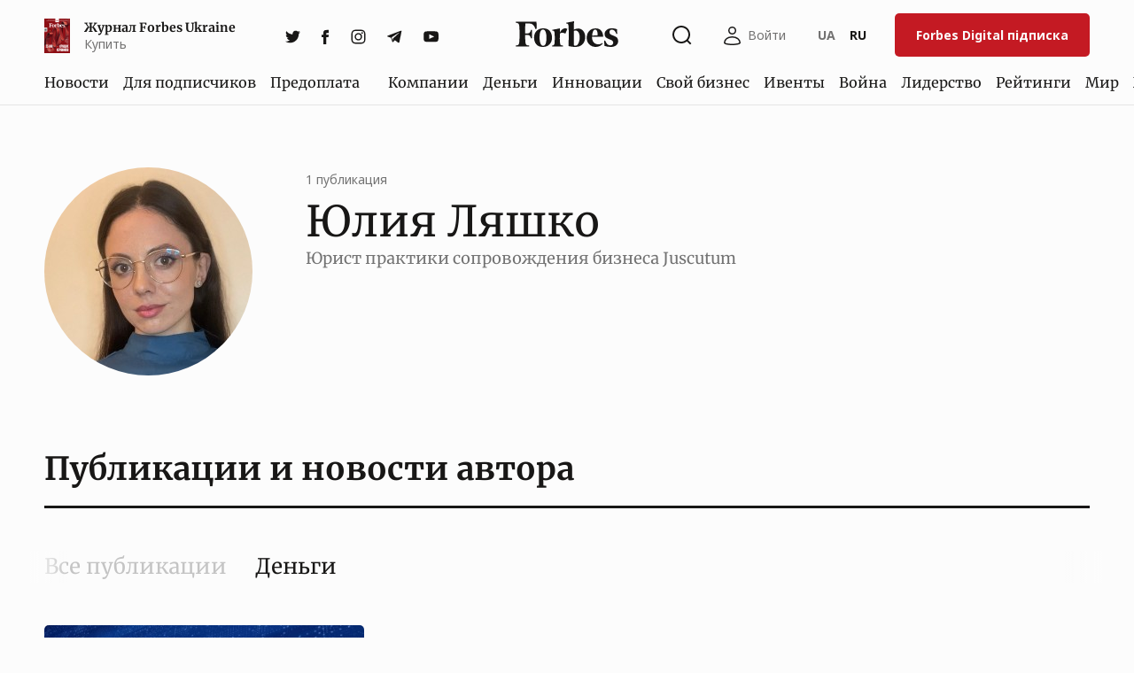

--- FILE ---
content_type: image/svg+xml
request_url: https://forbes.ua/static/build/img/svg/mastercard.bb3b8b5b4a.svg
body_size: 41
content:
<svg width="77" height="47" fill="none" xmlns="http://www.w3.org/2000/svg"><g clip-path="url(#clip0_901_72)"><path d="M48.91 5.026H28.09v36.948h20.82V5.026z" fill="#FF5F00"/><path d="M29.412 23.5c0-7.507 3.57-14.165 9.055-18.473A23.835 23.835 0 0023.794 0C10.641 0 0 10.51 0 23.5S10.641 47 23.794 47a23.835 23.835 0 0014.673-5.026A23.361 23.361 0 0129.412 23.5z" fill="#EB001B"/><path d="M77 23.5C77 36.49 66.359 47 53.206 47a23.835 23.835 0 01-14.673-5.026c5.552-4.309 9.055-10.967 9.055-18.474s-3.57-14.165-9.055-18.474A23.835 23.835 0 0153.206 0C66.359 0 77 10.575 77 23.5z" fill="#F79E1B"/></g><defs><clipPath id="clip0_901_72"><path fill="#fff" d="M0 0h77v47H0z"/></clipPath></defs></svg>

--- FILE ---
content_type: application/javascript
request_url: https://paywall.forbes.ua/static/client/app.0afbd17809.js
body_size: 31208
content:
/*! For license information please see app.0afbd17809.js.LICENSE.txt */
(()=>{var t={278:(t,e,r)=>{"use strict";r.r(e),r.d(e,{default:()=>n});const n=(0,r(78).createAction)("run_action",(function(t,e){var r=e.paywall;return function(){r.events.emit("action",t),r.events.emit("action:".concat(t.code),t)}}))},464:(t,e,r)=>{"use strict";r.r(e),r.d(e,{default:()=>n});const n=(0,r(78).createAction)("run_script",(function(t,e){var r=t.code,n=e.paywall,o=e.dispatch,i=new Function("paywall",r);return function(){i(n),o()}}))},89:(t,e,r)=>{"use strict";r.r(e),r.d(e,{default:()=>n});const n=(0,r(78).createAction)("show_element",(function(t,e){var r=e.paywall,n=e.boundaryElement,o=e.onDetach,i=e.detach,a=e.isDetached,u=e.dispatch,c=e.isLeaf;return function(){r.events.emit("show_element",t,n,o,u,a,c),r.events.emit("show_element:".concat(t.code),t,n,o,u,a,c),r.events.on("core.beforeDestroy",i)}}))},78:(t,e,r)=>{"use strict";r.r(e),r.d(e,{createAction:()=>n});var n=function(t,e){return{id:t,handler:e}}},320:(t,e,r)=>{"use strict";r.r(e),r.d(e,{default:()=>i});var n,o={};(n=r(803)).keys().forEach((function(t){if("./index.ts"!==t&&"./base.ts"!==t){var e=n(t).default;o[e.id]=e}}));const i=o},480:(t,e,r)=>{"use strict";r.r(e),r.d(e,{default:()=>i});var n=r(988),o=r(396);const i=(0,n.createTrigger)("adblock",(function(t,e){e.onDetach;var r=e.dispatchAndDetach;(0,o.detectAnyAdblocker)().then((function(e){e&&t.value?r():e||t.value||r()}))}))},814:(t,e,r)=>{"use strict";r.r(e),r.d(e,{default:()=>y});var n=function(t,e){var r=window.Element.prototype,n=r.matches||r.mozMatchesSelector||r.msMatchesSelector||r.oMatchesSelector||r.webkitMatchesSelector;if(!t||1!==t.nodeType)return!1;var o=t.parentNode;if(n)return n.call(t,e);for(var i=o.querySelectorAll(e),a=i.length,u=0;u<a;u++)if(i[u]===t)return!0;return!1},o=function(t,e,r){for(r=r||document,t={parentNode:t};(t=t.parentNode)&&t!==r;)if(n(t,e))return t},i=["input","textarea","button","select","form"].map((function(t){return"".concat(t,"[disabled]")})).join(","),a={focus:"focusin",blur:"focusout",mouseenter:"mouseover",mouseleave:"mouseout",pointerenter:"pointerover",pointerleave:"pointerout"};var u=r(226),c=r.n(u);function s(t){return function(t){if(Array.isArray(t))return l(t)}(t)||function(t){if("undefined"!=typeof Symbol&&null!=t[Symbol.iterator]||null!=t["@@iterator"])return Array.from(t)}(t)||f(t)||function(){throw new TypeError("Invalid attempt to spread non-iterable instance.\nIn order to be iterable, non-array objects must have a [Symbol.iterator]() method.")}()}function p(t,e){var r="undefined"!=typeof Symbol&&t[Symbol.iterator]||t["@@iterator"];if(!r){if(Array.isArray(t)||(r=f(t))||e&&t&&"number"==typeof t.length){r&&(t=r);var n=0,o=function(){};return{s:o,n:function(){return n>=t.length?{done:!0}:{done:!1,value:t[n++]}},e:function(t){throw t},f:o}}throw new TypeError("Invalid attempt to iterate non-iterable instance.\nIn order to be iterable, non-array objects must have a [Symbol.iterator]() method.")}var i,a=!0,u=!1;return{s:function(){r=r.call(t)},n:function(){var t=r.next();return a=t.done,t},e:function(t){u=!0,i=t},f:function(){try{a||null==r.return||r.return()}finally{if(u)throw i}}}}function f(t,e){if(t){if("string"==typeof t)return l(t,e);var r=Object.prototype.toString.call(t).slice(8,-1);return"Object"===r&&t.constructor&&(r=t.constructor.name),"Map"===r||"Set"===r?Array.from(t):"Arguments"===r||/^(?:Ui|I)nt(?:8|16|32)(?:Clamped)?Array$/.test(r)?l(t,e):void 0}}function l(t,e){(null==e||e>t.length)&&(e=t.length);for(var r=0,n=new Array(e);r<e;r++)n[r]=t[r];return n}const y=(0,r(988).createTrigger)("interaction",(function(t,e){var r,n=e.boundaryElement,u=e.onDetach,f=e.dispatch,l=p(t.items);try{var y=function(){var t,e=r.value,l=p(e.listeners);try{var y=function(){var r=function(){for(var t=arguments.length,e=new Array(t),r=0;r<t;r++)e[r]=arguments[r];var n=3===e.length;n||e.unshift(null);var u,c=e[0],s=e[1],p=e[2],f=function(t){if(""===s)return t.delegateTarget=t.target,n&&(t.originalEventType=c),void p(t);var e=o(t.target,i),r=o(t.target,s);if(!t.currentTarget.contains(e)&&t.currentTarget.contains(r)&&t.currentTarget!==t.target)if(t.delegateTarget=r,n&&(t.originalEventType=c),n&&void 0!==a[c]&&"focus"!==c&&"blur"!==c){var u=t.delegateTarget,f=t.relatedTarget;f&&u.contains(f)||p(t)}else p(t)};return n?[null!==(u=a[c])&&void 0!==u?u:c,f]:f}({click:"click",double_click:"dblclick",right_click:"contextmenu",mouse_in:"mouseenter",mouse_out:"mouseout"}[t.value],e.selector,(function(){e.is_once&&p(),f()})),p=c()((function(){return n.removeEventListener.apply(n,s(r))}));n.addEventListener.apply(n,s(r)),u(p)};for(l.s();!(t=l.n()).done;)y()}catch(t){l.e(t)}finally{l.f()}};for(l.s();!(r=l.n()).done;)y()}catch(t){l.e(t)}finally{l.f()}}))},590:(t,e,r)=>{"use strict";r.r(e),r.d(e,{default:()=>n});const n=(0,r(988).createTrigger)("page_meter",(function(t,e){var r,n,o=e.paywall,i=e.detach,a=e.dispatchAndDetach,u=null!==(r=null===(n=o.pageConfig)||void 0===n?void 0:n.url)&&void 0!==r?r:window.location.toString();o.meters.increment(t.id,u).then((function(t){a(t)})).catch((function(t){i(),console.error(t)}))}))},46:(t,e,r)=>{"use strict";r.r(e),r.d(e,{default:()=>n});const n=(0,r(988).createTrigger)("page_meter_value",(function(t,e,r){var n=e.dispatch,o=e.detach;switch(t.condition){case"equals":r.dispatch===t.value&&n();break;case"increments":null!==r.dispatch&&(r.dispatch-t.starting)%t.value==0&&n();break;case"expired":r.was_reset&&n()}o()}))},60:(t,e,r)=>{"use strict";r.r(e),r.d(e,{default:()=>n});const n=(0,r(988).createTrigger)("scroll_depth",(function(t,e){var r=e.boundaryElement,n=e.onDetach,o=e.dispatchAndDetach,i=function(){var e;switch(t.unit){case"pixels":e=t.value;break;case"percent":e=(document.body.clientHeight-window.innerHeight)*t.value/100,"BODY"!==r.tagName&&(e=(r.offsetTop+r.clientHeight-window.innerHeight)*t.value/100)}window.scrollY>=e&&o()};i(),window.addEventListener("scroll",i,{passive:!0}),n((function(){return window.removeEventListener("scroll",i)}))}))},987:(t,e,r)=>{"use strict";r.r(e),r.d(e,{default:()=>n});const n=(0,r(988).createTrigger)("timer",(function(t,e){var r=e.onDetach,n=e.dispatchAndDetach,o=setTimeout(n,Number((1e3*t.value).toFixed(0)));r((function(){return clearTimeout(o)}))}))},988:(t,e,r)=>{"use strict";r.r(e),r.d(e,{createTrigger:()=>n});var n=function(t,e){return{id:t,setup:e}}},426:(t,e,r)=>{"use strict";r.r(e),r.d(e,{default:()=>i});var n,o={};(n=r(798)).keys().forEach((function(t){if("./index.ts"!==t&&"./base.ts"!==t){var e=n(t).default;o[e.id]=e}}));const i=o},737:(t,e,r)=>{"use strict";var n=r(750),o=r(573),i=o(n("String.prototype.indexOf"));t.exports=function(t,e){var r=n(t,!!e);return"function"==typeof r&&i(t,".prototype.")>-1?o(r):r}},573:(t,e,r)=>{"use strict";var n=r(132),o=r(750),i=o("%Function.prototype.apply%"),a=o("%Function.prototype.call%"),u=o("%Reflect.apply%",!0)||n.call(a,i),c=o("%Object.getOwnPropertyDescriptor%",!0),s=o("%Object.defineProperty%",!0),p=o("%Math.max%");if(s)try{s({},"a",{value:1})}catch(t){s=null}t.exports=function(t){var e=u(n,a,arguments);if(c&&s){var r=c(e,"length");r.configurable&&s(e,"length",{value:1+p(0,t.length-(arguments.length-1))})}return e};var f=function(){return u(n,i,arguments)};s?s(t.exports,"apply",{value:f}):t.exports.apply=f},458:t=>{"use strict";var e="Function.prototype.bind called on incompatible ",r=Array.prototype.slice,n=Object.prototype.toString,o="[object Function]";t.exports=function(t){var i=this;if("function"!=typeof i||n.call(i)!==o)throw new TypeError(e+i);for(var a,u=r.call(arguments,1),c=function(){if(this instanceof a){var e=i.apply(this,u.concat(r.call(arguments)));return Object(e)===e?e:this}return i.apply(t,u.concat(r.call(arguments)))},s=Math.max(0,i.length-u.length),p=[],f=0;f<s;f++)p.push("$"+f);if(a=Function("binder","return function ("+p.join(",")+"){ return binder.apply(this,arguments); }")(c),i.prototype){var l=function(){};l.prototype=i.prototype,a.prototype=new l,l.prototype=null}return a}},132:(t,e,r)=>{"use strict";var n=r(458);t.exports=Function.prototype.bind||n},750:(t,e,r)=>{"use strict";var n,o=SyntaxError,i=Function,a=TypeError,u=function(t){try{return i('"use strict"; return ('+t+").constructor;")()}catch(t){}},c=Object.getOwnPropertyDescriptor;if(c)try{c({},"")}catch(t){c=null}var s=function(){throw new a},p=c?function(){try{return s}catch(t){try{return c(arguments,"callee").get}catch(t){return s}}}():s,f=r(679)(),l=Object.getPrototypeOf||function(t){return t.__proto__},y={},h="undefined"==typeof Uint8Array?n:l(Uint8Array),d={"%AggregateError%":"undefined"==typeof AggregateError?n:AggregateError,"%Array%":Array,"%ArrayBuffer%":"undefined"==typeof ArrayBuffer?n:ArrayBuffer,"%ArrayIteratorPrototype%":f?l([][Symbol.iterator]()):n,"%AsyncFromSyncIteratorPrototype%":n,"%AsyncFunction%":y,"%AsyncGenerator%":y,"%AsyncGeneratorFunction%":y,"%AsyncIteratorPrototype%":y,"%Atomics%":"undefined"==typeof Atomics?n:Atomics,"%BigInt%":"undefined"==typeof BigInt?n:BigInt,"%Boolean%":Boolean,"%DataView%":"undefined"==typeof DataView?n:DataView,"%Date%":Date,"%decodeURI%":decodeURI,"%decodeURIComponent%":decodeURIComponent,"%encodeURI%":encodeURI,"%encodeURIComponent%":encodeURIComponent,"%Error%":Error,"%eval%":eval,"%EvalError%":EvalError,"%Float32Array%":"undefined"==typeof Float32Array?n:Float32Array,"%Float64Array%":"undefined"==typeof Float64Array?n:Float64Array,"%FinalizationRegistry%":"undefined"==typeof FinalizationRegistry?n:FinalizationRegistry,"%Function%":i,"%GeneratorFunction%":y,"%Int8Array%":"undefined"==typeof Int8Array?n:Int8Array,"%Int16Array%":"undefined"==typeof Int16Array?n:Int16Array,"%Int32Array%":"undefined"==typeof Int32Array?n:Int32Array,"%isFinite%":isFinite,"%isNaN%":isNaN,"%IteratorPrototype%":f?l(l([][Symbol.iterator]())):n,"%JSON%":"object"==typeof JSON?JSON:n,"%Map%":"undefined"==typeof Map?n:Map,"%MapIteratorPrototype%":"undefined"!=typeof Map&&f?l((new Map)[Symbol.iterator]()):n,"%Math%":Math,"%Number%":Number,"%Object%":Object,"%parseFloat%":parseFloat,"%parseInt%":parseInt,"%Promise%":"undefined"==typeof Promise?n:Promise,"%Proxy%":"undefined"==typeof Proxy?n:Proxy,"%RangeError%":RangeError,"%ReferenceError%":ReferenceError,"%Reflect%":"undefined"==typeof Reflect?n:Reflect,"%RegExp%":RegExp,"%Set%":"undefined"==typeof Set?n:Set,"%SetIteratorPrototype%":"undefined"!=typeof Set&&f?l((new Set)[Symbol.iterator]()):n,"%SharedArrayBuffer%":"undefined"==typeof SharedArrayBuffer?n:SharedArrayBuffer,"%String%":String,"%StringIteratorPrototype%":f?l(""[Symbol.iterator]()):n,"%Symbol%":f?Symbol:n,"%SyntaxError%":o,"%ThrowTypeError%":p,"%TypedArray%":h,"%TypeError%":a,"%Uint8Array%":"undefined"==typeof Uint8Array?n:Uint8Array,"%Uint8ClampedArray%":"undefined"==typeof Uint8ClampedArray?n:Uint8ClampedArray,"%Uint16Array%":"undefined"==typeof Uint16Array?n:Uint16Array,"%Uint32Array%":"undefined"==typeof Uint32Array?n:Uint32Array,"%URIError%":URIError,"%WeakMap%":"undefined"==typeof WeakMap?n:WeakMap,"%WeakRef%":"undefined"==typeof WeakRef?n:WeakRef,"%WeakSet%":"undefined"==typeof WeakSet?n:WeakSet},m=function t(e){var r;if("%AsyncFunction%"===e)r=u("async function () {}");else if("%GeneratorFunction%"===e)r=u("function* () {}");else if("%AsyncGeneratorFunction%"===e)r=u("async function* () {}");else if("%AsyncGenerator%"===e){var n=t("%AsyncGeneratorFunction%");n&&(r=n.prototype)}else if("%AsyncIteratorPrototype%"===e){var o=t("%AsyncGenerator%");o&&(r=l(o.prototype))}return d[e]=r,r},v={"%ArrayBufferPrototype%":["ArrayBuffer","prototype"],"%ArrayPrototype%":["Array","prototype"],"%ArrayProto_entries%":["Array","prototype","entries"],"%ArrayProto_forEach%":["Array","prototype","forEach"],"%ArrayProto_keys%":["Array","prototype","keys"],"%ArrayProto_values%":["Array","prototype","values"],"%AsyncFunctionPrototype%":["AsyncFunction","prototype"],"%AsyncGenerator%":["AsyncGeneratorFunction","prototype"],"%AsyncGeneratorPrototype%":["AsyncGeneratorFunction","prototype","prototype"],"%BooleanPrototype%":["Boolean","prototype"],"%DataViewPrototype%":["DataView","prototype"],"%DatePrototype%":["Date","prototype"],"%ErrorPrototype%":["Error","prototype"],"%EvalErrorPrototype%":["EvalError","prototype"],"%Float32ArrayPrototype%":["Float32Array","prototype"],"%Float64ArrayPrototype%":["Float64Array","prototype"],"%FunctionPrototype%":["Function","prototype"],"%Generator%":["GeneratorFunction","prototype"],"%GeneratorPrototype%":["GeneratorFunction","prototype","prototype"],"%Int8ArrayPrototype%":["Int8Array","prototype"],"%Int16ArrayPrototype%":["Int16Array","prototype"],"%Int32ArrayPrototype%":["Int32Array","prototype"],"%JSONParse%":["JSON","parse"],"%JSONStringify%":["JSON","stringify"],"%MapPrototype%":["Map","prototype"],"%NumberPrototype%":["Number","prototype"],"%ObjectPrototype%":["Object","prototype"],"%ObjProto_toString%":["Object","prototype","toString"],"%ObjProto_valueOf%":["Object","prototype","valueOf"],"%PromisePrototype%":["Promise","prototype"],"%PromiseProto_then%":["Promise","prototype","then"],"%Promise_all%":["Promise","all"],"%Promise_reject%":["Promise","reject"],"%Promise_resolve%":["Promise","resolve"],"%RangeErrorPrototype%":["RangeError","prototype"],"%ReferenceErrorPrototype%":["ReferenceError","prototype"],"%RegExpPrototype%":["RegExp","prototype"],"%SetPrototype%":["Set","prototype"],"%SharedArrayBufferPrototype%":["SharedArrayBuffer","prototype"],"%StringPrototype%":["String","prototype"],"%SymbolPrototype%":["Symbol","prototype"],"%SyntaxErrorPrototype%":["SyntaxError","prototype"],"%TypedArrayPrototype%":["TypedArray","prototype"],"%TypeErrorPrototype%":["TypeError","prototype"],"%Uint8ArrayPrototype%":["Uint8Array","prototype"],"%Uint8ClampedArrayPrototype%":["Uint8ClampedArray","prototype"],"%Uint16ArrayPrototype%":["Uint16Array","prototype"],"%Uint32ArrayPrototype%":["Uint32Array","prototype"],"%URIErrorPrototype%":["URIError","prototype"],"%WeakMapPrototype%":["WeakMap","prototype"],"%WeakSetPrototype%":["WeakSet","prototype"]},g=r(132),b=r(492),w=g.call(Function.call,Array.prototype.concat),x=g.call(Function.apply,Array.prototype.splice),k=g.call(Function.call,String.prototype.replace),O=g.call(Function.call,String.prototype.slice),P=/[^%.[\]]+|\[(?:(-?\d+(?:\.\d+)?)|(["'])((?:(?!\2)[^\\]|\\.)*?)\2)\]|(?=(?:\.|\[\])(?:\.|\[\]|%$))/g,S=/\\(\\)?/g,_=function(t){var e=O(t,0,1),r=O(t,-1);if("%"===e&&"%"!==r)throw new o("invalid intrinsic syntax, expected closing `%`");if("%"===r&&"%"!==e)throw new o("invalid intrinsic syntax, expected opening `%`");var n=[];return k(t,P,(function(t,e,r,o){n[n.length]=r?k(o,S,"$1"):e||t})),n},j=function(t,e){var r,n=t;if(b(v,n)&&(n="%"+(r=v[n])[0]+"%"),b(d,n)){var i=d[n];if(i===y&&(i=m(n)),void 0===i&&!e)throw new a("intrinsic "+t+" exists, but is not available. Please file an issue!");return{alias:r,name:n,value:i}}throw new o("intrinsic "+t+" does not exist!")};t.exports=function(t,e){if("string"!=typeof t||0===t.length)throw new a("intrinsic name must be a non-empty string");if(arguments.length>1&&"boolean"!=typeof e)throw new a('"allowMissing" argument must be a boolean');var r=_(t),n=r.length>0?r[0]:"",i=j("%"+n+"%",e),u=i.name,s=i.value,p=!1,f=i.alias;f&&(n=f[0],x(r,w([0,1],f)));for(var l=1,y=!0;l<r.length;l+=1){var h=r[l],m=O(h,0,1),v=O(h,-1);if(('"'===m||"'"===m||"`"===m||'"'===v||"'"===v||"`"===v)&&m!==v)throw new o("property names with quotes must have matching quotes");if("constructor"!==h&&y||(p=!0),b(d,u="%"+(n+="."+h)+"%"))s=d[u];else if(null!=s){if(!(h in s)){if(!e)throw new a("base intrinsic for "+t+" exists, but the property is not available.");return}if(c&&l+1>=r.length){var g=c(s,h);s=(y=!!g)&&"get"in g&&!("originalValue"in g.get)?g.get:s[h]}else y=b(s,h),s=s[h];y&&!p&&(d[u]=s)}}return s}},679:(t,e,r)=>{"use strict";var n="undefined"!=typeof Symbol&&Symbol,o=r(186);t.exports=function(){return"function"==typeof n&&"function"==typeof Symbol&&"symbol"==typeof n("foo")&&"symbol"==typeof Symbol("bar")&&o()}},186:t=>{"use strict";t.exports=function(){if("function"!=typeof Symbol||"function"!=typeof Object.getOwnPropertySymbols)return!1;if("symbol"==typeof Symbol.iterator)return!0;var t={},e=Symbol("test"),r=Object(e);if("string"==typeof e)return!1;if("[object Symbol]"!==Object.prototype.toString.call(e))return!1;if("[object Symbol]"!==Object.prototype.toString.call(r))return!1;for(e in t[e]=42,t)return!1;if("function"==typeof Object.keys&&0!==Object.keys(t).length)return!1;if("function"==typeof Object.getOwnPropertyNames&&0!==Object.getOwnPropertyNames(t).length)return!1;var n=Object.getOwnPropertySymbols(t);if(1!==n.length||n[0]!==e)return!1;if(!Object.prototype.propertyIsEnumerable.call(t,e))return!1;if("function"==typeof Object.getOwnPropertyDescriptor){var o=Object.getOwnPropertyDescriptor(t,e);if(42!==o.value||!0!==o.enumerable)return!1}return!0}},492:(t,e,r)=>{"use strict";var n=r(132);t.exports=n.call(Function.call,Object.prototype.hasOwnProperty)},396:function(t){t.exports=function(){"use strict";function t(){return void 0!==navigator.brave&&void 0!==navigator.brave.isBrave}function e(){return"string"==typeof navigator.userAgent&&navigator.userAgent.match(/Opera|OPR\//)}function r(){return new Promise((function(t,e){var r=new XMLHttpRequest;r.onreadystatechange=function(){4==r.readyState&&t(r)},r.open("GET","https://raw.githubusercontent.com/wmcmurray/just-detect-adblock/master/baits/pagead2.googlesyndication.com",!0),r.send()}))}function n(t){return 200===t.status&&!t.responseText.match(/^thistextshouldbethere(\n|)$/)}function o(t){return 0===t.status&&!t.responseText.match(/^thistextshouldbethere(\n|)$/)}function i(){if(null!==window.document.body.getAttribute("abp"))return!0;var t=function(){var t=document.createElement("div");return t.setAttribute("class","pub_300x250 pub_300x250m pub_728x90 text-ad textAd text_ad text_ads text-ads text-ad-links ad-text adSense adBlock adContent adBanner"),t.setAttribute("style","width: 1px !important; height: 1px !important; position: absolute !important; left: -10000px !important; top: -1000px !important;"),t}();window.document.body.appendChild(t);var e=function(t){if(null===t.offsetParent||0==t.offsetHeight||0==t.offsetLeft||0==t.offsetTop||0==t.offsetWidth||0==t.clientHeight||0==t.clientWidth)return!0;if(void 0!==window.getComputedStyle){var e=window.getComputedStyle(t,null);if(e&&("none"==e.getPropertyValue("display")||"hidden"==e.getPropertyValue("visibility")))return!0}return!1}(t);return window.document.body.removeChild(t),e}var a;return{detectAnyAdblocker:function(){return new Promise((function(a,u){if(i())return a(!0);t()||e()?r().then((function(r){return t()?a(n(r)):e()?a(o(r)):void a(!1)})):a(!1)}))},detectDomAdblocker:(a=i,function(){var t=arguments;return new Promise((function(e,r){e(a.apply(this,t))}))}),detectBraveShields:function(){return new Promise((function(e,o){t()?r().then((function(t){e(n(t))})):e(!1)}))},detectOperaAdblocker:function(){return new Promise((function(t,n){e()?r().then((function(e){t(o(e))})):t(!1)}))},isDetected:function(t,e){return function(){return console.warn("just-detect-adblock : "+e),t.apply(this,arguments)}}(i,"The `isDetected()` method is now deprecated, please use `detectAnyAdblocker()` instead, which returns a Promise and can detect more stuff (like Brave Shields).")}}()},226:t=>{var e=/^\s+|\s+$/g,r=/^[-+]0x[0-9a-f]+$/i,n=/^0b[01]+$/i,o=/^0o[0-7]+$/i,i=parseInt,a=Object.prototype.toString;function u(t){var e=typeof t;return!!t&&("object"==e||"function"==e)}t.exports=function(t){return function(t,c){var s;if("function"!=typeof c)throw new TypeError("Expected a function");return t=function(t){var c=function(t){return t?1/0===(t=function(t){if("number"==typeof t)return t;if(function(t){return"symbol"==typeof t||function(t){return!!t&&"object"==typeof t}(t)&&"[object Symbol]"==a.call(t)}(t))return NaN;if(u(t)){var c="function"==typeof t.valueOf?t.valueOf():t;t=u(c)?c+"":c}if("string"!=typeof t)return 0===t?t:+t;t=t.replace(e,"");var s=n.test(t);return s||o.test(t)?i(t.slice(2),s?2:8):r.test(t)?NaN:+t}(t))||t===-1/0?17976931348623157e292*(t<0?-1:1):t==t?t:0:0===t?t:0}(t),s=c%1;return c==c?s?c-s:c:0}(t),function(){return--t>0&&(s=c.apply(this,arguments)),t<=1&&(c=void 0),s}}(2,t)}},524:(t,e,r)=>{var n="function"==typeof Map&&Map.prototype,o=Object.getOwnPropertyDescriptor&&n?Object.getOwnPropertyDescriptor(Map.prototype,"size"):null,i=n&&o&&"function"==typeof o.get?o.get:null,a=n&&Map.prototype.forEach,u="function"==typeof Set&&Set.prototype,c=Object.getOwnPropertyDescriptor&&u?Object.getOwnPropertyDescriptor(Set.prototype,"size"):null,s=u&&c&&"function"==typeof c.get?c.get:null,p=u&&Set.prototype.forEach,f="function"==typeof WeakMap&&WeakMap.prototype?WeakMap.prototype.has:null,l="function"==typeof WeakSet&&WeakSet.prototype?WeakSet.prototype.has:null,y="function"==typeof WeakRef&&WeakRef.prototype?WeakRef.prototype.deref:null,h=Boolean.prototype.valueOf,d=Object.prototype.toString,m=Function.prototype.toString,v=String.prototype.match,g="function"==typeof BigInt?BigInt.prototype.valueOf:null,b=Object.getOwnPropertySymbols,w="function"==typeof Symbol&&"symbol"==typeof Symbol.iterator?Symbol.prototype.toString:null,x="function"==typeof Symbol&&"object"==typeof Symbol.iterator,k=Object.prototype.propertyIsEnumerable,O=("function"==typeof Reflect?Reflect.getPrototypeOf:Object.getPrototypeOf)||([].__proto__===Array.prototype?function(t){return t.__proto__}:null),P=r(553).custom,S=P&&R(P)?P:null,_="function"==typeof Symbol&&void 0!==Symbol.toStringTag?Symbol.toStringTag:null;function j(t,e,r){var n="double"===(r.quoteStyle||e)?'"':"'";return n+t+n}function A(t){return String(t).replace(/"/g,"&quot;")}function E(t){return!("[object Array]"!==M(t)||_&&"object"==typeof t&&_ in t)}function R(t){if(x)return t&&"object"==typeof t&&t instanceof Symbol;if("symbol"==typeof t)return!0;if(!t||"object"!=typeof t||!w)return!1;try{return w.call(t),!0}catch(t){}return!1}t.exports=function t(e,r,n,o){var u=r||{};if(I(u,"quoteStyle")&&"single"!==u.quoteStyle&&"double"!==u.quoteStyle)throw new TypeError('option "quoteStyle" must be "single" or "double"');if(I(u,"maxStringLength")&&("number"==typeof u.maxStringLength?u.maxStringLength<0&&u.maxStringLength!==1/0:null!==u.maxStringLength))throw new TypeError('option "maxStringLength", if provided, must be a positive integer, Infinity, or `null`');var c=!I(u,"customInspect")||u.customInspect;if("boolean"!=typeof c&&"symbol"!==c)throw new TypeError("option \"customInspect\", if provided, must be `true`, `false`, or `'symbol'`");if(I(u,"indent")&&null!==u.indent&&"\t"!==u.indent&&!(parseInt(u.indent,10)===u.indent&&u.indent>0))throw new TypeError('options "indent" must be "\\t", an integer > 0, or `null`');if(void 0===e)return"undefined";if(null===e)return"null";if("boolean"==typeof e)return e?"true":"false";if("string"==typeof e)return D(e,u);if("number"==typeof e)return 0===e?1/0/e>0?"0":"-0":String(e);if("bigint"==typeof e)return String(e)+"n";var d=void 0===u.depth?5:u.depth;if(void 0===n&&(n=0),n>=d&&d>0&&"object"==typeof e)return E(e)?"[Array]":"[Object]";var b,k=function(t,e){var r;if("\t"===t.indent)r="\t";else{if(!("number"==typeof t.indent&&t.indent>0))return null;r=Array(t.indent+1).join(" ")}return{base:r,prev:Array(e+1).join(r)}}(u,n);if(void 0===o)o=[];else if(C(o,e)>=0)return"[Circular]";function P(e,r,i){if(r&&(o=o.slice()).push(r),i){var a={depth:u.depth};return I(u,"quoteStyle")&&(a.quoteStyle=u.quoteStyle),t(e,a,n+1,o)}return t(e,u,n+1,o)}if("function"==typeof e){var T=function(t){if(t.name)return t.name;var e=v.call(m.call(t),/^function\s*([\w$]+)/);return e?e[1]:null}(e),L=q(e,P);return"[Function"+(T?": "+T:" (anonymous)")+"]"+(L.length>0?" { "+L.join(", ")+" }":"")}if(R(e)){var G=x?String(e).replace(/^(Symbol\(.*\))_[^)]*$/,"$1"):w.call(e);return"object"!=typeof e||x?G:F(G)}if((b=e)&&"object"==typeof b&&("undefined"!=typeof HTMLElement&&b instanceof HTMLElement||"string"==typeof b.nodeName&&"function"==typeof b.getAttribute)){for(var W="<"+String(e.nodeName).toLowerCase(),H=e.attributes||[],V=0;V<H.length;V++)W+=" "+H[V].name+"="+j(A(H[V].value),"double",u);return W+=">",e.childNodes&&e.childNodes.length&&(W+="..."),W+"</"+String(e.nodeName).toLowerCase()+">"}if(E(e)){if(0===e.length)return"[]";var $=q(e,P);return k&&!function(t){for(var e=0;e<t.length;e++)if(C(t[e],"\n")>=0)return!1;return!0}($)?"["+B($,k)+"]":"[ "+$.join(", ")+" ]"}if(function(t){return!("[object Error]"!==M(t)||_&&"object"==typeof t&&_ in t)}(e)){var z=q(e,P);return 0===z.length?"["+String(e)+"]":"{ ["+String(e)+"] "+z.join(", ")+" }"}if("object"==typeof e&&c){if(S&&"function"==typeof e[S])return e[S]();if("symbol"!==c&&"function"==typeof e.inspect)return e.inspect()}if(function(t){if(!i||!t||"object"!=typeof t)return!1;try{i.call(t);try{s.call(t)}catch(t){return!0}return t instanceof Map}catch(t){}return!1}(e)){var Q=[];return a.call(e,(function(t,r){Q.push(P(r,e,!0)+" => "+P(t,e))})),U("Map",i.call(e),Q,k)}if(function(t){if(!s||!t||"object"!=typeof t)return!1;try{s.call(t);try{i.call(t)}catch(t){return!0}return t instanceof Set}catch(t){}return!1}(e)){var J=[];return p.call(e,(function(t){J.push(P(t,e))})),U("Set",s.call(e),J,k)}if(function(t){if(!f||!t||"object"!=typeof t)return!1;try{f.call(t,f);try{l.call(t,l)}catch(t){return!0}return t instanceof WeakMap}catch(t){}return!1}(e))return N("WeakMap");if(function(t){if(!l||!t||"object"!=typeof t)return!1;try{l.call(t,l);try{f.call(t,f)}catch(t){return!0}return t instanceof WeakSet}catch(t){}return!1}(e))return N("WeakSet");if(function(t){if(!y||!t||"object"!=typeof t)return!1;try{return y.call(t),!0}catch(t){}return!1}(e))return N("WeakRef");if(function(t){return!("[object Number]"!==M(t)||_&&"object"==typeof t&&_ in t)}(e))return F(P(Number(e)));if(function(t){if(!t||"object"!=typeof t||!g)return!1;try{return g.call(t),!0}catch(t){}return!1}(e))return F(P(g.call(e)));if(function(t){return!("[object Boolean]"!==M(t)||_&&"object"==typeof t&&_ in t)}(e))return F(h.call(e));if(function(t){return!("[object String]"!==M(t)||_&&"object"==typeof t&&_ in t)}(e))return F(P(String(e)));if(!function(t){return!("[object Date]"!==M(t)||_&&"object"==typeof t&&_ in t)}(e)&&!function(t){return!("[object RegExp]"!==M(t)||_&&"object"==typeof t&&_ in t)}(e)){var X=q(e,P),Y=O?O(e)===Object.prototype:e instanceof Object||e.constructor===Object,K=e instanceof Object?"":"null prototype",Z=!Y&&_&&Object(e)===e&&_ in e?M(e).slice(8,-1):K?"Object":"",tt=(Y||"function"!=typeof e.constructor?"":e.constructor.name?e.constructor.name+" ":"")+(Z||K?"["+[].concat(Z||[],K||[]).join(": ")+"] ":"");return 0===X.length?tt+"{}":k?tt+"{"+B(X,k)+"}":tt+"{ "+X.join(", ")+" }"}return String(e)};var T=Object.prototype.hasOwnProperty||function(t){return t in this};function I(t,e){return T.call(t,e)}function M(t){return d.call(t)}function C(t,e){if(t.indexOf)return t.indexOf(e);for(var r=0,n=t.length;r<n;r++)if(t[r]===e)return r;return-1}function D(t,e){if(t.length>e.maxStringLength){var r=t.length-e.maxStringLength,n="... "+r+" more character"+(r>1?"s":"");return D(t.slice(0,e.maxStringLength),e)+n}return j(t.replace(/(['\\])/g,"\\$1").replace(/[\x00-\x1f]/g,L),"single",e)}function L(t){var e=t.charCodeAt(0),r={8:"b",9:"t",10:"n",12:"f",13:"r"}[e];return r?"\\"+r:"\\x"+(e<16?"0":"")+e.toString(16).toUpperCase()}function F(t){return"Object("+t+")"}function N(t){return t+" { ? }"}function U(t,e,r,n){return t+" ("+e+") {"+(n?B(r,n):r.join(", "))+"}"}function B(t,e){if(0===t.length)return"";var r="\n"+e.prev+e.base;return r+t.join(","+r)+"\n"+e.prev}function q(t,e){var r=E(t),n=[];if(r){n.length=t.length;for(var o=0;o<t.length;o++)n[o]=I(t,o)?e(t[o],t):""}var i,a="function"==typeof b?b(t):[];if(x){i={};for(var u=0;u<a.length;u++)i["$"+a[u]]=a[u]}for(var c in t)I(t,c)&&(r&&String(Number(c))===c&&c<t.length||x&&i["$"+c]instanceof Symbol||(/[^\w$]/.test(c)?n.push(e(c,t)+": "+e(t[c],t)):n.push(c+": "+e(t[c],t))));if("function"==typeof b)for(var s=0;s<a.length;s++)k.call(t,a[s])&&n.push("["+e(a[s])+"]: "+e(t[a[s]],t));return n}},771:t=>{"use strict";var e=String.prototype.replace,r=/%20/g,n="RFC3986";t.exports={default:n,formatters:{RFC1738:function(t){return e.call(t,r,"+")},RFC3986:function(t){return String(t)}},RFC1738:"RFC1738",RFC3986:n}},139:(t,e,r)=>{"use strict";var n=r(360),o=r(520),i=r(771);t.exports={formats:i,parse:o,stringify:n}},520:(t,e,r)=>{"use strict";var n=r(330),o=Object.prototype.hasOwnProperty,i=Array.isArray,a={allowDots:!1,allowPrototypes:!1,allowSparse:!1,arrayLimit:20,charset:"utf-8",charsetSentinel:!1,comma:!1,decoder:n.decode,delimiter:"&",depth:5,ignoreQueryPrefix:!1,interpretNumericEntities:!1,parameterLimit:1e3,parseArrays:!0,plainObjects:!1,strictNullHandling:!1},u=function(t){return t.replace(/&#(\d+);/g,(function(t,e){return String.fromCharCode(parseInt(e,10))}))},c=function(t,e){return t&&"string"==typeof t&&e.comma&&t.indexOf(",")>-1?t.split(","):t},s=function(t,e,r,n){if(t){var i=r.allowDots?t.replace(/\.([^.[]+)/g,"[$1]"):t,a=/(\[[^[\]]*])/g,u=r.depth>0&&/(\[[^[\]]*])/.exec(i),s=u?i.slice(0,u.index):i,p=[];if(s){if(!r.plainObjects&&o.call(Object.prototype,s)&&!r.allowPrototypes)return;p.push(s)}for(var f=0;r.depth>0&&null!==(u=a.exec(i))&&f<r.depth;){if(f+=1,!r.plainObjects&&o.call(Object.prototype,u[1].slice(1,-1))&&!r.allowPrototypes)return;p.push(u[1])}return u&&p.push("["+i.slice(u.index)+"]"),function(t,e,r,n){for(var o=n?e:c(e,r),i=t.length-1;i>=0;--i){var a,u=t[i];if("[]"===u&&r.parseArrays)a=[].concat(o);else{a=r.plainObjects?Object.create(null):{};var s="["===u.charAt(0)&&"]"===u.charAt(u.length-1)?u.slice(1,-1):u,p=parseInt(s,10);r.parseArrays||""!==s?!isNaN(p)&&u!==s&&String(p)===s&&p>=0&&r.parseArrays&&p<=r.arrayLimit?(a=[])[p]=o:"__proto__"!==s&&(a[s]=o):a={0:o}}o=a}return o}(p,e,r,n)}};t.exports=function(t,e){var r=function(t){if(!t)return a;if(null!==t.decoder&&void 0!==t.decoder&&"function"!=typeof t.decoder)throw new TypeError("Decoder has to be a function.");if(void 0!==t.charset&&"utf-8"!==t.charset&&"iso-8859-1"!==t.charset)throw new TypeError("The charset option must be either utf-8, iso-8859-1, or undefined");var e=void 0===t.charset?a.charset:t.charset;return{allowDots:void 0===t.allowDots?a.allowDots:!!t.allowDots,allowPrototypes:"boolean"==typeof t.allowPrototypes?t.allowPrototypes:a.allowPrototypes,allowSparse:"boolean"==typeof t.allowSparse?t.allowSparse:a.allowSparse,arrayLimit:"number"==typeof t.arrayLimit?t.arrayLimit:a.arrayLimit,charset:e,charsetSentinel:"boolean"==typeof t.charsetSentinel?t.charsetSentinel:a.charsetSentinel,comma:"boolean"==typeof t.comma?t.comma:a.comma,decoder:"function"==typeof t.decoder?t.decoder:a.decoder,delimiter:"string"==typeof t.delimiter||n.isRegExp(t.delimiter)?t.delimiter:a.delimiter,depth:"number"==typeof t.depth||!1===t.depth?+t.depth:a.depth,ignoreQueryPrefix:!0===t.ignoreQueryPrefix,interpretNumericEntities:"boolean"==typeof t.interpretNumericEntities?t.interpretNumericEntities:a.interpretNumericEntities,parameterLimit:"number"==typeof t.parameterLimit?t.parameterLimit:a.parameterLimit,parseArrays:!1!==t.parseArrays,plainObjects:"boolean"==typeof t.plainObjects?t.plainObjects:a.plainObjects,strictNullHandling:"boolean"==typeof t.strictNullHandling?t.strictNullHandling:a.strictNullHandling}}(e);if(""===t||null==t)return r.plainObjects?Object.create(null):{};for(var p="string"==typeof t?function(t,e){var r,s={},p=e.ignoreQueryPrefix?t.replace(/^\?/,""):t,f=e.parameterLimit===1/0?void 0:e.parameterLimit,l=p.split(e.delimiter,f),y=-1,h=e.charset;if(e.charsetSentinel)for(r=0;r<l.length;++r)0===l[r].indexOf("utf8=")&&("utf8=%E2%9C%93"===l[r]?h="utf-8":"utf8=%26%2310003%3B"===l[r]&&(h="iso-8859-1"),y=r,r=l.length);for(r=0;r<l.length;++r)if(r!==y){var d,m,v=l[r],g=v.indexOf("]="),b=-1===g?v.indexOf("="):g+1;-1===b?(d=e.decoder(v,a.decoder,h,"key"),m=e.strictNullHandling?null:""):(d=e.decoder(v.slice(0,b),a.decoder,h,"key"),m=n.maybeMap(c(v.slice(b+1),e),(function(t){return e.decoder(t,a.decoder,h,"value")}))),m&&e.interpretNumericEntities&&"iso-8859-1"===h&&(m=u(m)),v.indexOf("[]=")>-1&&(m=i(m)?[m]:m),o.call(s,d)?s[d]=n.combine(s[d],m):s[d]=m}return s}(t,r):t,f=r.plainObjects?Object.create(null):{},l=Object.keys(p),y=0;y<l.length;++y){var h=l[y],d=s(h,p[h],r,"string"==typeof t);f=n.merge(f,d,r)}return!0===r.allowSparse?f:n.compact(f)}},360:(t,e,r)=>{"use strict";var n=r(337),o=r(330),i=r(771),a=Object.prototype.hasOwnProperty,u={brackets:function(t){return t+"[]"},comma:"comma",indices:function(t,e){return t+"["+e+"]"},repeat:function(t){return t}},c=Array.isArray,s=String.prototype.split,p=Array.prototype.push,f=function(t,e){p.apply(t,c(e)?e:[e])},l=Date.prototype.toISOString,y=i.default,h={addQueryPrefix:!1,allowDots:!1,charset:"utf-8",charsetSentinel:!1,delimiter:"&",encode:!0,encoder:o.encode,encodeValuesOnly:!1,format:y,formatter:i.formatters[y],indices:!1,serializeDate:function(t){return l.call(t)},skipNulls:!1,strictNullHandling:!1},d={},m=function t(e,r,i,a,u,p,l,y,m,v,g,b,w,x,k){for(var O,P=e,S=k,_=0,j=!1;void 0!==(S=S.get(d))&&!j;){var A=S.get(e);if(_+=1,void 0!==A){if(A===_)throw new RangeError("Cyclic object value");j=!0}void 0===S.get(d)&&(_=0)}if("function"==typeof l?P=l(r,P):P instanceof Date?P=v(P):"comma"===i&&c(P)&&(P=o.maybeMap(P,(function(t){return t instanceof Date?v(t):t}))),null===P){if(a)return p&&!w?p(r,h.encoder,x,"key",g):r;P=""}if("string"==typeof(O=P)||"number"==typeof O||"boolean"==typeof O||"symbol"==typeof O||"bigint"==typeof O||o.isBuffer(P)){if(p){var E=w?r:p(r,h.encoder,x,"key",g);if("comma"===i&&w){for(var R=s.call(String(P),","),T="",I=0;I<R.length;++I)T+=(0===I?"":",")+b(p(R[I],h.encoder,x,"value",g));return[b(E)+"="+T]}return[b(E)+"="+b(p(P,h.encoder,x,"value",g))]}return[b(r)+"="+b(String(P))]}var M,C=[];if(void 0===P)return C;if("comma"===i&&c(P))M=[{value:P.length>0?P.join(",")||null:void 0}];else if(c(l))M=l;else{var D=Object.keys(P);M=y?D.sort(y):D}for(var L=0;L<M.length;++L){var F=M[L],N="object"==typeof F&&void 0!==F.value?F.value:P[F];if(!u||null!==N){var U=c(P)?"function"==typeof i?i(r,F):r:r+(m?"."+F:"["+F+"]");k.set(e,_);var B=n();B.set(d,k),f(C,t(N,U,i,a,u,p,l,y,m,v,g,b,w,x,B))}}return C};t.exports=function(t,e){var r,o=t,s=function(t){if(!t)return h;if(null!==t.encoder&&void 0!==t.encoder&&"function"!=typeof t.encoder)throw new TypeError("Encoder has to be a function.");var e=t.charset||h.charset;if(void 0!==t.charset&&"utf-8"!==t.charset&&"iso-8859-1"!==t.charset)throw new TypeError("The charset option must be either utf-8, iso-8859-1, or undefined");var r=i.default;if(void 0!==t.format){if(!a.call(i.formatters,t.format))throw new TypeError("Unknown format option provided.");r=t.format}var n=i.formatters[r],o=h.filter;return("function"==typeof t.filter||c(t.filter))&&(o=t.filter),{addQueryPrefix:"boolean"==typeof t.addQueryPrefix?t.addQueryPrefix:h.addQueryPrefix,allowDots:void 0===t.allowDots?h.allowDots:!!t.allowDots,charset:e,charsetSentinel:"boolean"==typeof t.charsetSentinel?t.charsetSentinel:h.charsetSentinel,delimiter:void 0===t.delimiter?h.delimiter:t.delimiter,encode:"boolean"==typeof t.encode?t.encode:h.encode,encoder:"function"==typeof t.encoder?t.encoder:h.encoder,encodeValuesOnly:"boolean"==typeof t.encodeValuesOnly?t.encodeValuesOnly:h.encodeValuesOnly,filter:o,format:r,formatter:n,serializeDate:"function"==typeof t.serializeDate?t.serializeDate:h.serializeDate,skipNulls:"boolean"==typeof t.skipNulls?t.skipNulls:h.skipNulls,sort:"function"==typeof t.sort?t.sort:null,strictNullHandling:"boolean"==typeof t.strictNullHandling?t.strictNullHandling:h.strictNullHandling}}(e);"function"==typeof s.filter?o=(0,s.filter)("",o):c(s.filter)&&(r=s.filter);var p,l=[];if("object"!=typeof o||null===o)return"";p=e&&e.arrayFormat in u?e.arrayFormat:e&&"indices"in e?e.indices?"indices":"repeat":"indices";var y=u[p];r||(r=Object.keys(o)),s.sort&&r.sort(s.sort);for(var d=n(),v=0;v<r.length;++v){var g=r[v];s.skipNulls&&null===o[g]||f(l,m(o[g],g,y,s.strictNullHandling,s.skipNulls,s.encode?s.encoder:null,s.filter,s.sort,s.allowDots,s.serializeDate,s.format,s.formatter,s.encodeValuesOnly,s.charset,d))}var b=l.join(s.delimiter),w=!0===s.addQueryPrefix?"?":"";return s.charsetSentinel&&("iso-8859-1"===s.charset?w+="utf8=%26%2310003%3B&":w+="utf8=%E2%9C%93&"),b.length>0?w+b:""}},330:(t,e,r)=>{"use strict";var n=r(771),o=Object.prototype.hasOwnProperty,i=Array.isArray,a=function(){for(var t=[],e=0;e<256;++e)t.push("%"+((e<16?"0":"")+e.toString(16)).toUpperCase());return t}(),u=function(t,e){for(var r=e&&e.plainObjects?Object.create(null):{},n=0;n<t.length;++n)void 0!==t[n]&&(r[n]=t[n]);return r};t.exports={arrayToObject:u,assign:function(t,e){return Object.keys(e).reduce((function(t,r){return t[r]=e[r],t}),t)},combine:function(t,e){return[].concat(t,e)},compact:function(t){for(var e=[{obj:{o:t},prop:"o"}],r=[],n=0;n<e.length;++n)for(var o=e[n],a=o.obj[o.prop],u=Object.keys(a),c=0;c<u.length;++c){var s=u[c],p=a[s];"object"==typeof p&&null!==p&&-1===r.indexOf(p)&&(e.push({obj:a,prop:s}),r.push(p))}return function(t){for(;t.length>1;){var e=t.pop(),r=e.obj[e.prop];if(i(r)){for(var n=[],o=0;o<r.length;++o)void 0!==r[o]&&n.push(r[o]);e.obj[e.prop]=n}}}(e),t},decode:function(t,e,r){var n=t.replace(/\+/g," ");if("iso-8859-1"===r)return n.replace(/%[0-9a-f]{2}/gi,unescape);try{return decodeURIComponent(n)}catch(t){return n}},encode:function(t,e,r,o,i){if(0===t.length)return t;var u=t;if("symbol"==typeof t?u=Symbol.prototype.toString.call(t):"string"!=typeof t&&(u=String(t)),"iso-8859-1"===r)return escape(u).replace(/%u[0-9a-f]{4}/gi,(function(t){return"%26%23"+parseInt(t.slice(2),16)+"%3B"}));for(var c="",s=0;s<u.length;++s){var p=u.charCodeAt(s);45===p||46===p||95===p||126===p||p>=48&&p<=57||p>=65&&p<=90||p>=97&&p<=122||i===n.RFC1738&&(40===p||41===p)?c+=u.charAt(s):p<128?c+=a[p]:p<2048?c+=a[192|p>>6]+a[128|63&p]:p<55296||p>=57344?c+=a[224|p>>12]+a[128|p>>6&63]+a[128|63&p]:(s+=1,p=65536+((1023&p)<<10|1023&u.charCodeAt(s)),c+=a[240|p>>18]+a[128|p>>12&63]+a[128|p>>6&63]+a[128|63&p])}return c},isBuffer:function(t){return!(!t||"object"!=typeof t||!(t.constructor&&t.constructor.isBuffer&&t.constructor.isBuffer(t)))},isRegExp:function(t){return"[object RegExp]"===Object.prototype.toString.call(t)},maybeMap:function(t,e){if(i(t)){for(var r=[],n=0;n<t.length;n+=1)r.push(e(t[n]));return r}return e(t)},merge:function t(e,r,n){if(!r)return e;if("object"!=typeof r){if(i(e))e.push(r);else{if(!e||"object"!=typeof e)return[e,r];(n&&(n.plainObjects||n.allowPrototypes)||!o.call(Object.prototype,r))&&(e[r]=!0)}return e}if(!e||"object"!=typeof e)return[e].concat(r);var a=e;return i(e)&&!i(r)&&(a=u(e,n)),i(e)&&i(r)?(r.forEach((function(r,i){if(o.call(e,i)){var a=e[i];a&&"object"==typeof a&&r&&"object"==typeof r?e[i]=t(a,r,n):e.push(r)}else e[i]=r})),e):Object.keys(r).reduce((function(e,i){var a=r[i];return o.call(e,i)?e[i]=t(e[i],a,n):e[i]=a,e}),a)}}},248:t=>{var e=function(t){"use strict";var e,r=Object.prototype,n=r.hasOwnProperty,o="function"==typeof Symbol?Symbol:{},i=o.iterator||"@@iterator",a=o.asyncIterator||"@@asyncIterator",u=o.toStringTag||"@@toStringTag";function c(t,e,r){return Object.defineProperty(t,e,{value:r,enumerable:!0,configurable:!0,writable:!0}),t[e]}try{c({},"")}catch(t){c=function(t,e,r){return t[e]=r}}function s(t,e,r,n){var o=e&&e.prototype instanceof m?e:m,i=Object.create(o.prototype),a=new A(n||[]);return i._invoke=function(t,e,r){var n=f;return function(o,i){if(n===y)throw new Error("Generator is already running");if(n===h){if("throw"===o)throw i;return R()}for(r.method=o,r.arg=i;;){var a=r.delegate;if(a){var u=S(a,r);if(u){if(u===d)continue;return u}}if("next"===r.method)r.sent=r._sent=r.arg;else if("throw"===r.method){if(n===f)throw n=h,r.arg;r.dispatchException(r.arg)}else"return"===r.method&&r.abrupt("return",r.arg);n=y;var c=p(t,e,r);if("normal"===c.type){if(n=r.done?h:l,c.arg===d)continue;return{value:c.arg,done:r.done}}"throw"===c.type&&(n=h,r.method="throw",r.arg=c.arg)}}}(t,r,a),i}function p(t,e,r){try{return{type:"normal",arg:t.call(e,r)}}catch(t){return{type:"throw",arg:t}}}t.wrap=s;var f="suspendedStart",l="suspendedYield",y="executing",h="completed",d={};function m(){}function v(){}function g(){}var b={};c(b,i,(function(){return this}));var w=Object.getPrototypeOf,x=w&&w(w(E([])));x&&x!==r&&n.call(x,i)&&(b=x);var k=g.prototype=m.prototype=Object.create(b);function O(t){["next","throw","return"].forEach((function(e){c(t,e,(function(t){return this._invoke(e,t)}))}))}function P(t,e){function r(o,i,a,u){var c=p(t[o],t,i);if("throw"!==c.type){var s=c.arg,f=s.value;return f&&"object"==typeof f&&n.call(f,"__await")?e.resolve(f.__await).then((function(t){r("next",t,a,u)}),(function(t){r("throw",t,a,u)})):e.resolve(f).then((function(t){s.value=t,a(s)}),(function(t){return r("throw",t,a,u)}))}u(c.arg)}var o;this._invoke=function(t,n){function i(){return new e((function(e,o){r(t,n,e,o)}))}return o=o?o.then(i,i):i()}}function S(t,r){var n=t.iterator[r.method];if(n===e){if(r.delegate=null,"throw"===r.method){if(t.iterator.return&&(r.method="return",r.arg=e,S(t,r),"throw"===r.method))return d;r.method="throw",r.arg=new TypeError("The iterator does not provide a 'throw' method")}return d}var o=p(n,t.iterator,r.arg);if("throw"===o.type)return r.method="throw",r.arg=o.arg,r.delegate=null,d;var i=o.arg;return i?i.done?(r[t.resultName]=i.value,r.next=t.nextLoc,"return"!==r.method&&(r.method="next",r.arg=e),r.delegate=null,d):i:(r.method="throw",r.arg=new TypeError("iterator result is not an object"),r.delegate=null,d)}function _(t){var e={tryLoc:t[0]};1 in t&&(e.catchLoc=t[1]),2 in t&&(e.finallyLoc=t[2],e.afterLoc=t[3]),this.tryEntries.push(e)}function j(t){var e=t.completion||{};e.type="normal",delete e.arg,t.completion=e}function A(t){this.tryEntries=[{tryLoc:"root"}],t.forEach(_,this),this.reset(!0)}function E(t){if(t){var r=t[i];if(r)return r.call(t);if("function"==typeof t.next)return t;if(!isNaN(t.length)){var o=-1,a=function r(){for(;++o<t.length;)if(n.call(t,o))return r.value=t[o],r.done=!1,r;return r.value=e,r.done=!0,r};return a.next=a}}return{next:R}}function R(){return{value:e,done:!0}}return v.prototype=g,c(k,"constructor",g),c(g,"constructor",v),v.displayName=c(g,u,"GeneratorFunction"),t.isGeneratorFunction=function(t){var e="function"==typeof t&&t.constructor;return!!e&&(e===v||"GeneratorFunction"===(e.displayName||e.name))},t.mark=function(t){return Object.setPrototypeOf?Object.setPrototypeOf(t,g):(t.__proto__=g,c(t,u,"GeneratorFunction")),t.prototype=Object.create(k),t},t.awrap=function(t){return{__await:t}},O(P.prototype),c(P.prototype,a,(function(){return this})),t.AsyncIterator=P,t.async=function(e,r,n,o,i){void 0===i&&(i=Promise);var a=new P(s(e,r,n,o),i);return t.isGeneratorFunction(r)?a:a.next().then((function(t){return t.done?t.value:a.next()}))},O(k),c(k,u,"Generator"),c(k,i,(function(){return this})),c(k,"toString",(function(){return"[object Generator]"})),t.keys=function(t){var e=[];for(var r in t)e.push(r);return e.reverse(),function r(){for(;e.length;){var n=e.pop();if(n in t)return r.value=n,r.done=!1,r}return r.done=!0,r}},t.values=E,A.prototype={constructor:A,reset:function(t){if(this.prev=0,this.next=0,this.sent=this._sent=e,this.done=!1,this.delegate=null,this.method="next",this.arg=e,this.tryEntries.forEach(j),!t)for(var r in this)"t"===r.charAt(0)&&n.call(this,r)&&!isNaN(+r.slice(1))&&(this[r]=e)},stop:function(){this.done=!0;var t=this.tryEntries[0].completion;if("throw"===t.type)throw t.arg;return this.rval},dispatchException:function(t){if(this.done)throw t;var r=this;function o(n,o){return u.type="throw",u.arg=t,r.next=n,o&&(r.method="next",r.arg=e),!!o}for(var i=this.tryEntries.length-1;i>=0;--i){var a=this.tryEntries[i],u=a.completion;if("root"===a.tryLoc)return o("end");if(a.tryLoc<=this.prev){var c=n.call(a,"catchLoc"),s=n.call(a,"finallyLoc");if(c&&s){if(this.prev<a.catchLoc)return o(a.catchLoc,!0);if(this.prev<a.finallyLoc)return o(a.finallyLoc)}else if(c){if(this.prev<a.catchLoc)return o(a.catchLoc,!0)}else{if(!s)throw new Error("try statement without catch or finally");if(this.prev<a.finallyLoc)return o(a.finallyLoc)}}}},abrupt:function(t,e){for(var r=this.tryEntries.length-1;r>=0;--r){var o=this.tryEntries[r];if(o.tryLoc<=this.prev&&n.call(o,"finallyLoc")&&this.prev<o.finallyLoc){var i=o;break}}i&&("break"===t||"continue"===t)&&i.tryLoc<=e&&e<=i.finallyLoc&&(i=null);var a=i?i.completion:{};return a.type=t,a.arg=e,i?(this.method="next",this.next=i.finallyLoc,d):this.complete(a)},complete:function(t,e){if("throw"===t.type)throw t.arg;return"break"===t.type||"continue"===t.type?this.next=t.arg:"return"===t.type?(this.rval=this.arg=t.arg,this.method="return",this.next="end"):"normal"===t.type&&e&&(this.next=e),d},finish:function(t){for(var e=this.tryEntries.length-1;e>=0;--e){var r=this.tryEntries[e];if(r.finallyLoc===t)return this.complete(r.completion,r.afterLoc),j(r),d}},catch:function(t){for(var e=this.tryEntries.length-1;e>=0;--e){var r=this.tryEntries[e];if(r.tryLoc===t){var n=r.completion;if("throw"===n.type){var o=n.arg;j(r)}return o}}throw new Error("illegal catch attempt")},delegateYield:function(t,r,n){return this.delegate={iterator:E(t),resultName:r,nextLoc:n},"next"===this.method&&(this.arg=e),d}},t}(t.exports);try{regeneratorRuntime=e}catch(t){"object"==typeof globalThis?globalThis.regeneratorRuntime=e:Function("r","regeneratorRuntime = r")(e)}},337:(t,e,r)=>{"use strict";var n=r(750),o=r(737),i=r(524),a=n("%TypeError%"),u=n("%WeakMap%",!0),c=n("%Map%",!0),s=o("WeakMap.prototype.get",!0),p=o("WeakMap.prototype.set",!0),f=o("WeakMap.prototype.has",!0),l=o("Map.prototype.get",!0),y=o("Map.prototype.set",!0),h=o("Map.prototype.has",!0),d=function(t,e){for(var r,n=t;null!==(r=n.next);n=r)if(r.key===e)return n.next=r.next,r.next=t.next,t.next=r,r};t.exports=function(){var t,e,r,n={assert:function(t){if(!n.has(t))throw new a("Side channel does not contain "+i(t))},get:function(n){if(u&&n&&("object"==typeof n||"function"==typeof n)){if(t)return s(t,n)}else if(c){if(e)return l(e,n)}else if(r)return function(t,e){var r=d(t,e);return r&&r.value}(r,n)},has:function(n){if(u&&n&&("object"==typeof n||"function"==typeof n)){if(t)return f(t,n)}else if(c){if(e)return h(e,n)}else if(r)return function(t,e){return!!d(t,e)}(r,n);return!1},set:function(n,o){u&&n&&("object"==typeof n||"function"==typeof n)?(t||(t=new u),p(t,n,o)):c?(e||(e=new c),y(e,n,o)):(r||(r={key:{},next:null}),function(t,e,r){var n=d(t,e);n?n.value=r:t.next={key:e,next:t.next,value:r}}(r,n,o))}};return n}},215:function(t,e,r){var n;!function(e){"use strict";function o(){}var i=o.prototype,a=e.EventEmitter;function u(t,e){for(var r=t.length;r--;)if(t[r].listener===e)return r;return-1}function c(t){return function(){return this[t].apply(this,arguments)}}function s(t){return"function"==typeof t||t instanceof RegExp||!(!t||"object"!=typeof t)&&s(t.listener)}i.getListeners=function(t){var e,r,n=this._getEvents();if(t instanceof RegExp)for(r in e={},n)n.hasOwnProperty(r)&&t.test(r)&&(e[r]=n[r]);else e=n[t]||(n[t]=[]);return e},i.flattenListeners=function(t){var e,r=[];for(e=0;e<t.length;e+=1)r.push(t[e].listener);return r},i.getListenersAsObject=function(t){var e,r=this.getListeners(t);return r instanceof Array&&((e={})[t]=r),e||r},i.addListener=function(t,e){if(!s(e))throw new TypeError("listener must be a function");var r,n=this.getListenersAsObject(t),o="object"==typeof e;for(r in n)n.hasOwnProperty(r)&&-1===u(n[r],e)&&n[r].push(o?e:{listener:e,once:!1});return this},i.on=c("addListener"),i.addOnceListener=function(t,e){return this.addListener(t,{listener:e,once:!0})},i.once=c("addOnceListener"),i.defineEvent=function(t){return this.getListeners(t),this},i.defineEvents=function(t){for(var e=0;e<t.length;e+=1)this.defineEvent(t[e]);return this},i.removeListener=function(t,e){var r,n,o=this.getListenersAsObject(t);for(n in o)o.hasOwnProperty(n)&&-1!==(r=u(o[n],e))&&o[n].splice(r,1);return this},i.off=c("removeListener"),i.addListeners=function(t,e){return this.manipulateListeners(!1,t,e)},i.removeListeners=function(t,e){return this.manipulateListeners(!0,t,e)},i.manipulateListeners=function(t,e,r){var n,o,i=t?this.removeListener:this.addListener,a=t?this.removeListeners:this.addListeners;if("object"!=typeof e||e instanceof RegExp)for(n=r.length;n--;)i.call(this,e,r[n]);else for(n in e)e.hasOwnProperty(n)&&(o=e[n])&&("function"==typeof o?i.call(this,n,o):a.call(this,n,o));return this},i.removeEvent=function(t){var e,r=typeof t,n=this._getEvents();if("string"===r)delete n[t];else if(t instanceof RegExp)for(e in n)n.hasOwnProperty(e)&&t.test(e)&&delete n[e];else delete this._events;return this},i.removeAllListeners=c("removeEvent"),i.emitEvent=function(t,e){var r,n,o,i,a=this.getListenersAsObject(t);for(i in a)if(a.hasOwnProperty(i))for(r=a[i].slice(0),o=0;o<r.length;o++)!0===(n=r[o]).once&&this.removeListener(t,n.listener),n.listener.apply(this,e||[])===this._getOnceReturnValue()&&this.removeListener(t,n.listener);return this},i.trigger=c("emitEvent"),i.emit=function(t){var e=Array.prototype.slice.call(arguments,1);return this.emitEvent(t,e)},i.setOnceReturnValue=function(t){return this._onceReturnValue=t,this},i._getOnceReturnValue=function(){return!this.hasOwnProperty("_onceReturnValue")||this._onceReturnValue},i._getEvents=function(){return this._events||(this._events={})},o.noConflict=function(){return e.EventEmitter=a,o},void 0===(n=function(){return o}.call(e,r,e,t))||(t.exports=n)}("undefined"!=typeof window?window:this||{})},803:(t,e,r)=>{var n={"./RunAction.ts":278,"./RunScript.ts":464,"./ShowElement.ts":89,"./base.ts":78,"./index.ts":320};function o(t){var e=i(t);return r(e)}function i(t){if(!r.o(n,t)){var e=new Error("Cannot find module '"+t+"'");throw e.code="MODULE_NOT_FOUND",e}return n[t]}o.keys=function(){return Object.keys(n)},o.resolve=i,t.exports=o,o.id=803},798:(t,e,r)=>{var n={"./Adblock.ts":480,"./Interaction.ts":814,"./PageMeter.ts":590,"./PageMeterValue.ts":46,"./ScrollDepth.ts":60,"./Timer.ts":987,"./base.ts":988,"./index.ts":426};function o(t){var e=i(t);return r(e)}function i(t){if(!r.o(n,t)){var e=new Error("Cannot find module '"+t+"'");throw e.code="MODULE_NOT_FOUND",e}return n[t]}o.keys=function(){return Object.keys(n)},o.resolve=i,t.exports=o,o.id=798},553:()=>{}},e={};function r(n){var o=e[n];if(void 0!==o)return o.exports;var i=e[n]={exports:{}};return t[n].call(i.exports,i,i.exports,r),i.exports}r.n=t=>{var e=t&&t.__esModule?()=>t.default:()=>t;return r.d(e,{a:e}),e},r.d=(t,e)=>{for(var n in e)r.o(e,n)&&!r.o(t,n)&&Object.defineProperty(t,n,{enumerable:!0,get:e[n]})},r.o=(t,e)=>Object.prototype.hasOwnProperty.call(t,e),r.r=t=>{"undefined"!=typeof Symbol&&Symbol.toStringTag&&Object.defineProperty(t,Symbol.toStringTag,{value:"Module"}),Object.defineProperty(t,"__esModule",{value:!0})},(()=>{"use strict";var t={};r.r(t),r.d(t,{ValidationError:()=>Fe});var e="undefined"!=typeof globalThis&&globalThis||"undefined"!=typeof self&&self||void 0!==e&&e,n="URLSearchParams"in e,o="Symbol"in e&&"iterator"in Symbol,i="FileReader"in e&&"Blob"in e&&function(){try{return new Blob,!0}catch(t){return!1}}(),a="FormData"in e,u="ArrayBuffer"in e;if(u)var c=["[object Int8Array]","[object Uint8Array]","[object Uint8ClampedArray]","[object Int16Array]","[object Uint16Array]","[object Int32Array]","[object Uint32Array]","[object Float32Array]","[object Float64Array]"],s=ArrayBuffer.isView||function(t){return t&&c.indexOf(Object.prototype.toString.call(t))>-1};function p(t){if("string"!=typeof t&&(t=String(t)),/[^a-z0-9\-#$%&'*+.^_`|~!]/i.test(t)||""===t)throw new TypeError('Invalid character in header field name: "'+t+'"');return t.toLowerCase()}function f(t){return"string"!=typeof t&&(t=String(t)),t}function l(t){var e={next:function(){var e=t.shift();return{done:void 0===e,value:e}}};return o&&(e[Symbol.iterator]=function(){return e}),e}function y(t){this.map={},t instanceof y?t.forEach((function(t,e){this.append(e,t)}),this):Array.isArray(t)?t.forEach((function(t){this.append(t[0],t[1])}),this):t&&Object.getOwnPropertyNames(t).forEach((function(e){this.append(e,t[e])}),this)}function h(t){if(t.bodyUsed)return Promise.reject(new TypeError("Already read"));t.bodyUsed=!0}function d(t){return new Promise((function(e,r){t.onload=function(){e(t.result)},t.onerror=function(){r(t.error)}}))}function m(t){var e=new FileReader,r=d(e);return e.readAsArrayBuffer(t),r}function v(t){if(t.slice)return t.slice(0);var e=new Uint8Array(t.byteLength);return e.set(new Uint8Array(t)),e.buffer}function g(){return this.bodyUsed=!1,this._initBody=function(t){var e;this.bodyUsed=this.bodyUsed,this._bodyInit=t,t?"string"==typeof t?this._bodyText=t:i&&Blob.prototype.isPrototypeOf(t)?this._bodyBlob=t:a&&FormData.prototype.isPrototypeOf(t)?this._bodyFormData=t:n&&URLSearchParams.prototype.isPrototypeOf(t)?this._bodyText=t.toString():u&&i&&(e=t)&&DataView.prototype.isPrototypeOf(e)?(this._bodyArrayBuffer=v(t.buffer),this._bodyInit=new Blob([this._bodyArrayBuffer])):u&&(ArrayBuffer.prototype.isPrototypeOf(t)||s(t))?this._bodyArrayBuffer=v(t):this._bodyText=t=Object.prototype.toString.call(t):this._bodyText="",this.headers.get("content-type")||("string"==typeof t?this.headers.set("content-type","text/plain;charset=UTF-8"):this._bodyBlob&&this._bodyBlob.type?this.headers.set("content-type",this._bodyBlob.type):n&&URLSearchParams.prototype.isPrototypeOf(t)&&this.headers.set("content-type","application/x-www-form-urlencoded;charset=UTF-8"))},i&&(this.blob=function(){var t=h(this);if(t)return t;if(this._bodyBlob)return Promise.resolve(this._bodyBlob);if(this._bodyArrayBuffer)return Promise.resolve(new Blob([this._bodyArrayBuffer]));if(this._bodyFormData)throw new Error("could not read FormData body as blob");return Promise.resolve(new Blob([this._bodyText]))},this.arrayBuffer=function(){return this._bodyArrayBuffer?h(this)||(ArrayBuffer.isView(this._bodyArrayBuffer)?Promise.resolve(this._bodyArrayBuffer.buffer.slice(this._bodyArrayBuffer.byteOffset,this._bodyArrayBuffer.byteOffset+this._bodyArrayBuffer.byteLength)):Promise.resolve(this._bodyArrayBuffer)):this.blob().then(m)}),this.text=function(){var t,e,r,n=h(this);if(n)return n;if(this._bodyBlob)return t=this._bodyBlob,r=d(e=new FileReader),e.readAsText(t),r;if(this._bodyArrayBuffer)return Promise.resolve(function(t){for(var e=new Uint8Array(t),r=new Array(e.length),n=0;n<e.length;n++)r[n]=String.fromCharCode(e[n]);return r.join("")}(this._bodyArrayBuffer));if(this._bodyFormData)throw new Error("could not read FormData body as text");return Promise.resolve(this._bodyText)},a&&(this.formData=function(){return this.text().then(x)}),this.json=function(){return this.text().then(JSON.parse)},this}y.prototype.append=function(t,e){t=p(t),e=f(e);var r=this.map[t];this.map[t]=r?r+", "+e:e},y.prototype.delete=function(t){delete this.map[p(t)]},y.prototype.get=function(t){return t=p(t),this.has(t)?this.map[t]:null},y.prototype.has=function(t){return this.map.hasOwnProperty(p(t))},y.prototype.set=function(t,e){this.map[p(t)]=f(e)},y.prototype.forEach=function(t,e){for(var r in this.map)this.map.hasOwnProperty(r)&&t.call(e,this.map[r],r,this)},y.prototype.keys=function(){var t=[];return this.forEach((function(e,r){t.push(r)})),l(t)},y.prototype.values=function(){var t=[];return this.forEach((function(e){t.push(e)})),l(t)},y.prototype.entries=function(){var t=[];return this.forEach((function(e,r){t.push([r,e])})),l(t)},o&&(y.prototype[Symbol.iterator]=y.prototype.entries);var b=["DELETE","GET","HEAD","OPTIONS","POST","PUT"];function w(t,e){if(!(this instanceof w))throw new TypeError('Please use the "new" operator, this DOM object constructor cannot be called as a function.');var r,n,o=(e=e||{}).body;if(t instanceof w){if(t.bodyUsed)throw new TypeError("Already read");this.url=t.url,this.credentials=t.credentials,e.headers||(this.headers=new y(t.headers)),this.method=t.method,this.mode=t.mode,this.signal=t.signal,o||null==t._bodyInit||(o=t._bodyInit,t.bodyUsed=!0)}else this.url=String(t);if(this.credentials=e.credentials||this.credentials||"same-origin",!e.headers&&this.headers||(this.headers=new y(e.headers)),this.method=(n=(r=e.method||this.method||"GET").toUpperCase(),b.indexOf(n)>-1?n:r),this.mode=e.mode||this.mode||null,this.signal=e.signal||this.signal,this.referrer=null,("GET"===this.method||"HEAD"===this.method)&&o)throw new TypeError("Body not allowed for GET or HEAD requests");if(this._initBody(o),!("GET"!==this.method&&"HEAD"!==this.method||"no-store"!==e.cache&&"no-cache"!==e.cache)){var i=/([?&])_=[^&]*/;i.test(this.url)?this.url=this.url.replace(i,"$1_="+(new Date).getTime()):this.url+=(/\?/.test(this.url)?"&":"?")+"_="+(new Date).getTime()}}function x(t){var e=new FormData;return t.trim().split("&").forEach((function(t){if(t){var r=t.split("="),n=r.shift().replace(/\+/g," "),o=r.join("=").replace(/\+/g," ");e.append(decodeURIComponent(n),decodeURIComponent(o))}})),e}function k(t,e){if(!(this instanceof k))throw new TypeError('Please use the "new" operator, this DOM object constructor cannot be called as a function.');e||(e={}),this.type="default",this.status=void 0===e.status?200:e.status,this.ok=this.status>=200&&this.status<300,this.statusText=void 0===e.statusText?"":""+e.statusText,this.headers=new y(e.headers),this.url=e.url||"",this._initBody(t)}w.prototype.clone=function(){return new w(this,{body:this._bodyInit})},g.call(w.prototype),g.call(k.prototype),k.prototype.clone=function(){return new k(this._bodyInit,{status:this.status,statusText:this.statusText,headers:new y(this.headers),url:this.url})},k.error=function(){var t=new k(null,{status:0,statusText:""});return t.type="error",t};var O=[301,302,303,307,308];k.redirect=function(t,e){if(-1===O.indexOf(e))throw new RangeError("Invalid status code");return new k(null,{status:e,headers:{location:t}})};var P=e.DOMException;try{new P}catch(t){(P=function(t,e){this.message=t,this.name=e;var r=Error(t);this.stack=r.stack}).prototype=Object.create(Error.prototype),P.prototype.constructor=P}function S(t,r){return new Promise((function(n,o){var a=new w(t,r);if(a.signal&&a.signal.aborted)return o(new P("Aborted","AbortError"));var c=new XMLHttpRequest;function s(){c.abort()}c.onload=function(){var t,e,r={status:c.status,statusText:c.statusText,headers:(t=c.getAllResponseHeaders()||"",e=new y,t.replace(/\r?\n[\t ]+/g," ").split("\r").map((function(t){return 0===t.indexOf("\n")?t.substr(1,t.length):t})).forEach((function(t){var r=t.split(":"),n=r.shift().trim();if(n){var o=r.join(":").trim();e.append(n,o)}})),e)};r.url="responseURL"in c?c.responseURL:r.headers.get("X-Request-URL");var o="response"in c?c.response:c.responseText;setTimeout((function(){n(new k(o,r))}),0)},c.onerror=function(){setTimeout((function(){o(new TypeError("Network request failed"))}),0)},c.ontimeout=function(){setTimeout((function(){o(new TypeError("Network request failed"))}),0)},c.onabort=function(){setTimeout((function(){o(new P("Aborted","AbortError"))}),0)},c.open(a.method,function(t){try{return""===t&&e.location.href?e.location.href:t}catch(e){return t}}(a.url),!0),"include"===a.credentials?c.withCredentials=!0:"omit"===a.credentials&&(c.withCredentials=!1),"responseType"in c&&(i?c.responseType="blob":u&&a.headers.get("Content-Type")&&-1!==a.headers.get("Content-Type").indexOf("application/octet-stream")&&(c.responseType="arraybuffer")),!r||"object"!=typeof r.headers||r.headers instanceof y?a.headers.forEach((function(t,e){c.setRequestHeader(e,t)})):Object.getOwnPropertyNames(r.headers).forEach((function(t){c.setRequestHeader(t,f(r.headers[t]))})),a.signal&&(a.signal.addEventListener("abort",s),c.onreadystatechange=function(){4===c.readyState&&a.signal.removeEventListener("abort",s)}),c.send(void 0===a._bodyInit?null:a._bodyInit)}))}S.polyfill=!0,e.fetch||(e.fetch=S,e.Headers=y,e.Request=w,e.Response=k),r(248);var _=r(139),j=r.n(_),A=r(215),E=r.n(A);function R(t,e,r,n,o,i,a){try{var u=t[i](a),c=u.value}catch(t){return void r(t)}u.done?e(c):Promise.resolve(c).then(n,o)}function T(t){return function(){var e=this,r=arguments;return new Promise((function(n,o){var i=t.apply(e,r);function a(t){R(i,n,o,a,u,"next",t)}function u(t){R(i,n,o,a,u,"throw",t)}a(void 0)}))}}function I(t,e){for(var r=0;r<e.length;r++){var n=e[r];n.enumerable=n.enumerable||!1,n.configurable=!0,"value"in n&&(n.writable=!0),Object.defineProperty(t,n.key,n)}}var M=function(){function t(e){!function(t,e){if(!(t instanceof e))throw new TypeError("Cannot call a class as a function")}(this,t),this.paywall=void 0,this.paywall=e}var e,r,n,o;return e=t,r=[{key:"list",value:(o=T(regeneratorRuntime.mark((function t(e){var r,n,o;return regeneratorRuntime.wrap((function(t){for(;;)switch(t.prev=t.next){case 0:return r=e.page,n=e.perPage,o=e.type,t.next=3,this.paywall.get("customer-products/list",{page:r,per_page:n,type:o});case 3:return t.abrupt("return",t.sent);case 4:case"end":return t.stop()}}),t,this)}))),function(t){return o.apply(this,arguments)})},{key:"get",value:(n=T(regeneratorRuntime.mark((function t(e){var r,n;return regeneratorRuntime.wrap((function(t){for(;;)switch(t.prev=t.next){case 0:return t.next=2,this.paywall.get("customer-products/get/".concat(e));case 2:return r=t.sent,n=r.product,t.abrupt("return",{product:n});case 5:case"end":return t.stop()}}),t,this)}))),function(t){return n.apply(this,arguments)})}],r&&I(e.prototype,r),t}();function C(t,e,r,n,o,i,a){try{var u=t[i](a),c=u.value}catch(t){return void r(t)}u.done?e(c):Promise.resolve(c).then(n,o)}function D(t,e){for(var r=0;r<e.length;r++){var n=e[r];n.enumerable=n.enumerable||!1,n.configurable=!0,"value"in n&&(n.writable=!0),Object.defineProperty(t,n.key,n)}}var L=function(){function t(e){!function(t,e){if(!(t instanceof e))throw new TypeError("Cannot call a class as a function")}(this,t),this.paywall=void 0,this.paywall=e}var e,r,n,o;return e=t,r=[{key:"get",value:(n=regeneratorRuntime.mark((function t(e){var r;return regeneratorRuntime.wrap((function(t){for(;;)switch(t.prev=t.next){case 0:return r=e.id,t.next=3,this.paywall.get("email-addresses/get/".concat(r));case 3:return t.abrupt("return",t.sent);case 4:case"end":return t.stop()}}),t,this)})),o=function(){var t=this,e=arguments;return new Promise((function(r,o){var i=n.apply(t,e);function a(t){C(i,r,o,a,u,"next",t)}function u(t){C(i,r,o,a,u,"throw",t)}a(void 0)}))},function(t){return o.apply(this,arguments)})}],r&&D(e.prototype,r),t}();function F(t,e,r,n,o,i,a){try{var u=t[i](a),c=u.value}catch(t){return void r(t)}u.done?e(c):Promise.resolve(c).then(n,o)}function N(t){return function(){var e=this,r=arguments;return new Promise((function(n,o){var i=t.apply(e,r);function a(t){F(i,n,o,a,u,"next",t)}function u(t){F(i,n,o,a,u,"throw",t)}a(void 0)}))}}function U(t,e){for(var r=0;r<e.length;r++){var n=e[r];n.enumerable=n.enumerable||!1,n.configurable=!0,"value"in n&&(n.writable=!0),Object.defineProperty(t,n.key,n)}}var B=function(){function t(e){!function(t,e){if(!(t instanceof e))throw new TypeError("Cannot call a class as a function")}(this,t),this.paywall=void 0,this.paywall=e}var e,r,n,o,i,a,u;return e=t,r=[{key:"list",value:(u=N(regeneratorRuntime.mark((function t(e){var r,n,o,i;return regeneratorRuntime.wrap((function(t){for(;;)switch(t.prev=t.next){case 0:return r=e.page,n=e.perPage,o=e.email,i=e.emailId,t.next=3,this.paywall.get("email-lists/list",{page:r,per_page:n,email:o,email_id:i});case 3:return t.abrupt("return",t.sent);case 4:case"end":return t.stop()}}),t,this)}))),function(t){return u.apply(this,arguments)})},{key:"get",value:(a=N(regeneratorRuntime.mark((function t(e){var r,n,o,i;return regeneratorRuntime.wrap((function(t){for(;;)switch(t.prev=t.next){case 0:return r=e.id,n=e.emailId,t.next=3,this.paywall.get("email-lists/get/".concat(r),{email_id:n});case 3:return o=t.sent,i=o.email_list,t.abrupt("return",i);case 6:case"end":return t.stop()}}),t,this)}))),function(t){return a.apply(this,arguments)})},{key:"bulkUpdate",value:(i=N(regeneratorRuntime.mark((function t(e,r){return regeneratorRuntime.wrap((function(t){for(;;)switch(t.prev=t.next){case 0:return t.next=2,this.paywall.post("email-lists/bulk/update",{email_lists:e,email:r});case 2:return t.abrupt("return",t.sent);case 3:case"end":return t.stop()}}),t,this)}))),function(t,e){return i.apply(this,arguments)})},{key:"subscribe",value:(o=N(regeneratorRuntime.mark((function t(e){var r,n,o,i,a,u=arguments;return regeneratorRuntime.wrap((function(t){for(;;)switch(t.prev=t.next){case 0:return r=u.length>1&&void 0!==u[1]?u[1]:{},n=r.email,o=r.emailId,i=r.gRecaptchaResponse,t.next=3,this.paywall.post("email-lists/subscribe/".concat(e.id),{email:n,email_id:o,g_recaptcha_response:i});case 3:return a=t.sent,t.abrupt("return",a);case 5:case"end":return t.stop()}}),t,this)}))),function(t){return o.apply(this,arguments)})},{key:"unsubscribe",value:(n=N(regeneratorRuntime.mark((function t(e){var r,n,o,i=arguments;return regeneratorRuntime.wrap((function(t){for(;;)switch(t.prev=t.next){case 0:return r=i.length>1&&void 0!==i[1]?i[1]:{},n=r.email,o=r.emailId,t.next=3,this.paywall.post("email-lists/unsubscribe/".concat(e.id),{email:n,email_id:o});case 3:return t.abrupt("return",t.sent);case 4:case"end":return t.stop()}}),t,this)}))),function(t){return n.apply(this,arguments)})}],r&&U(e.prototype,r),t}();function q(t,e,r,n,o,i,a){try{var u=t[i](a),c=u.value}catch(t){return void r(t)}u.done?e(c):Promise.resolve(c).then(n,o)}function G(t){return function(){var e=this,r=arguments;return new Promise((function(n,o){var i=t.apply(e,r);function a(t){q(i,n,o,a,u,"next",t)}function u(t){q(i,n,o,a,u,"throw",t)}a(void 0)}))}}function W(t,e){for(var r=0;r<e.length;r++){var n=e[r];n.enumerable=n.enumerable||!1,n.configurable=!0,"value"in n&&(n.writable=!0),Object.defineProperty(t,n.key,n)}}var H=function(){function t(e){!function(t,e){if(!(t instanceof e))throw new TypeError("Cannot call a class as a function")}(this,t),this.paywall=void 0,this.paywall=e}var e,r,n,o,i,a;return e=t,r=[{key:"byCode",value:(a=G(regeneratorRuntime.mark((function t(e){return regeneratorRuntime.wrap((function(t){for(;;)switch(t.prev=t.next){case 0:return t.next=2,this.paywall.get("gift-certificates/by-code",{code:e});case 2:return t.abrupt("return",t.sent);case 3:case"end":return t.stop()}}),t,this)}))),function(t){return a.apply(this,arguments)})},{key:"byId",value:(i=G(regeneratorRuntime.mark((function t(e){return regeneratorRuntime.wrap((function(t){for(;;)switch(t.prev=t.next){case 0:return t.next=2,this.paywall.get("gift-certificates/by-id/".concat(e));case 2:return t.abrupt("return",t.sent);case 3:case"end":return t.stop()}}),t,this)}))),function(t){return i.apply(this,arguments)})},{key:"reserve",value:(o=G(regeneratorRuntime.mark((function t(e){return regeneratorRuntime.wrap((function(t){for(;;)switch(t.prev=t.next){case 0:return t.next=2,this.paywall.post("gift-certificates/reserve/".concat(e));case 2:return t.abrupt("return",t.sent);case 3:case"end":return t.stop()}}),t,this)}))),function(t){return o.apply(this,arguments)})},{key:"reserved",value:(n=G(regeneratorRuntime.mark((function t(e){return regeneratorRuntime.wrap((function(t){for(;;)switch(t.prev=t.next){case 0:return t.next=2,this.paywall.get("gift-certificates/reserved/".concat(e));case 2:return t.abrupt("return",t.sent);case 3:case"end":return t.stop()}}),t,this)}))),function(t){return n.apply(this,arguments)})}],r&&W(e.prototype,r),t}();function V(t,e,r,n,o,i,a){try{var u=t[i](a),c=u.value}catch(t){return void r(t)}u.done?e(c):Promise.resolve(c).then(n,o)}function $(t,e){for(var r=0;r<e.length;r++){var n=e[r];n.enumerable=n.enumerable||!1,n.configurable=!0,"value"in n&&(n.writable=!0),Object.defineProperty(t,n.key,n)}}var z=function(){function t(e){!function(t,e){if(!(t instanceof e))throw new TypeError("Cannot call a class as a function")}(this,t),this.paywall=void 0,this.paywall=e}var e,r,n,o;return e=t,r=[{key:"current",value:(n=regeneratorRuntime.mark((function t(){var e,r;return regeneratorRuntime.wrap((function(t){for(;;)switch(t.prev=t.next){case 0:return t.next=2,this.paywall.get("granted-accesses/current");case 2:return e=t.sent,r=e.granted_accesses,t.abrupt("return",r);case 5:case"end":return t.stop()}}),t,this)})),o=function(){var t=this,e=arguments;return new Promise((function(r,o){var i=n.apply(t,e);function a(t){V(i,r,o,a,u,"next",t)}function u(t){V(i,r,o,a,u,"throw",t)}a(void 0)}))},function(){return o.apply(this,arguments)})}],r&&$(e.prototype,r),t}();function Q(t,e,r,n,o,i,a){try{var u=t[i](a),c=u.value}catch(t){return void r(t)}u.done?e(c):Promise.resolve(c).then(n,o)}function J(t,e){for(var r=0;r<e.length;r++){var n=e[r];n.enumerable=n.enumerable||!1,n.configurable=!0,"value"in n&&(n.writable=!0),Object.defineProperty(t,n.key,n)}}var X=function(){function t(e){!function(t,e){if(!(t instanceof e))throw new TypeError("Cannot call a class as a function")}(this,t),this.paywall=void 0,this.paywall=e}var e,r,n,o;return e=t,r=[{key:"addSubscriber",value:(n=regeneratorRuntime.mark((function t(e,r){return regeneratorRuntime.wrap((function(t){for(;;)switch(t.prev=t.next){case 0:return t.next=2,this.paywall.post("integrations/gravitec/subscribers/add",{key:e,customer_id:r});case 2:return t.abrupt("return",t.sent);case 3:case"end":return t.stop()}}),t,this)})),o=function(){var t=this,e=arguments;return new Promise((function(r,o){var i=n.apply(t,e);function a(t){Q(i,r,o,a,u,"next",t)}function u(t){Q(i,r,o,a,u,"throw",t)}a(void 0)}))},function(t,e){return o.apply(this,arguments)})}],r&&J(e.prototype,r),t}();function Y(t,e){for(var r=0;r<e.length;r++){var n=e[r];n.enumerable=n.enumerable||!1,n.configurable=!0,"value"in n&&(n.writable=!0),Object.defineProperty(t,n.key,n)}}var K=function(){function t(e){!function(t,e){if(!(t instanceof e))throw new TypeError("Cannot call a class as a function")}(this,t),this.paywall=void 0,this.paywall=e}var e,r;return e=t,(r=[{key:"gravitec",get:function(){return new X(this.paywall)}}])&&Y(e.prototype,r),t}();function Z(t,e,r,n,o,i,a){try{var u=t[i](a),c=u.value}catch(t){return void r(t)}u.done?e(c):Promise.resolve(c).then(n,o)}function tt(t,e){for(var r=0;r<e.length;r++){var n=e[r];n.enumerable=n.enumerable||!1,n.configurable=!0,"value"in n&&(n.writable=!0),Object.defineProperty(t,n.key,n)}}var et,rt=function(){function t(e){!function(t,e){if(!(t instanceof e))throw new TypeError("Cannot call a class as a function")}(this,t),this.paywall=void 0,this.paywall=e}var e,r,n,o;return e=t,r=[{key:"increment",value:(n=regeneratorRuntime.mark((function t(e,r){return regeneratorRuntime.wrap((function(t){for(;;)switch(t.prev=t.next){case 0:return t.next=2,this.paywall.post("meters/increment/".concat(e),{url:r});case 2:return t.abrupt("return",t.sent);case 3:case"end":return t.stop()}}),t,this)})),o=function(){var t=this,e=arguments;return new Promise((function(r,o){var i=n.apply(t,e);function a(t){Z(i,r,o,a,u,"next",t)}function u(t){Z(i,r,o,a,u,"throw",t)}a(void 0)}))},function(t,e){return o.apply(this,arguments)})}],r&&tt(e.prototype,r),t}();function nt(t,e,r,n,o,i,a){try{var u=t[i](a),c=u.value}catch(t){return void r(t)}u.done?e(c):Promise.resolve(c).then(n,o)}function ot(t){return function(){var e=this,r=arguments;return new Promise((function(n,o){var i=t.apply(e,r);function a(t){nt(i,n,o,a,u,"next",t)}function u(t){nt(i,n,o,a,u,"throw",t)}a(void 0)}))}}function it(t,e){for(var r=0;r<e.length;r++){var n=e[r];n.enumerable=n.enumerable||!1,n.configurable=!0,"value"in n&&(n.writable=!0),Object.defineProperty(t,n.key,n)}}!function(t){t.DEPARTMENT="department",t.POSTMACHINE="post_machine"}(et||(et={}));var at=function(){function t(e){!function(t,e){if(!(t instanceof e))throw new TypeError("Cannot call a class as a function")}(this,t),this.paywall=void 0,this.paywall=e}var e,r,n,o,i;return e=t,r=[{key:"cities",value:(i=ot(regeneratorRuntime.mark((function t(e){return regeneratorRuntime.wrap((function(t){for(;;)switch(t.prev=t.next){case 0:return t.next=2,this.paywall.get("novaposhta/cities",{term:e.term});case 2:return t.abrupt("return",t.sent);case 3:case"end":return t.stop()}}),t,this)}))),function(t){return i.apply(this,arguments)})},{key:"departments",value:(o=ot(regeneratorRuntime.mark((function t(e){return regeneratorRuntime.wrap((function(t){for(;;)switch(t.prev=t.next){case 0:return t.next=2,this.paywall.get("novaposhta/departments",{city_id:e.cityId,type:e.type||et.DEPARTMENT,term:e.term});case 2:return t.abrupt("return",t.sent);case 3:case"end":return t.stop()}}),t,this)}))),function(t){return o.apply(this,arguments)})},{key:"streets",value:(n=ot(regeneratorRuntime.mark((function t(e){return regeneratorRuntime.wrap((function(t){for(;;)switch(t.prev=t.next){case 0:return t.next=2,this.paywall.get("novaposhta/streets",{city_id:e.cityId,term:e.term});case 2:return t.abrupt("return",t.sent);case 3:case"end":return t.stop()}}),t,this)}))),function(t){return n.apply(this,arguments)})}],r&&it(e.prototype,r),t}();function ut(t){return ut="function"==typeof Symbol&&"symbol"==typeof Symbol.iterator?function(t){return typeof t}:function(t){return t&&"function"==typeof Symbol&&t.constructor===Symbol&&t!==Symbol.prototype?"symbol":typeof t},ut(t)}function ct(t,e,r,n,o,i,a){try{var u=t[i](a),c=u.value}catch(t){return void r(t)}u.done?e(c):Promise.resolve(c).then(n,o)}function st(t){return function(){var e=this,r=arguments;return new Promise((function(n,o){var i=t.apply(e,r);function a(t){ct(i,n,o,a,u,"next",t)}function u(t){ct(i,n,o,a,u,"throw",t)}a(void 0)}))}}function pt(t,e){for(var r=0;r<e.length;r++){var n=e[r];n.enumerable=n.enumerable||!1,n.configurable=!0,"value"in n&&(n.writable=!0),Object.defineProperty(t,n.key,n)}}var ft=function(){function t(e){!function(t,e){if(!(t instanceof e))throw new TypeError("Cannot call a class as a function")}(this,t),this.paywall=void 0,this.paywall=e}var e,r,n,o;return e=t,r=[{key:"prepare",value:(o=st(regeneratorRuntime.mark((function t(e){return regeneratorRuntime.wrap((function(t){for(;;)switch(t.prev=t.next){case 0:return t.next=2,this.paywall.post("orders/checkout/prepare",{items:e.items,payment_method_id:"object"===ut(e.paymentMethod)&&null!==e.paymentMethod?e.paymentMethod.id:void 0,payment_method:"string"==typeof e.paymentMethod?e.paymentMethod:void 0,promocode_code:e.promocodeCode});case 2:return t.abrupt("return",t.sent);case 3:case"end":return t.stop()}}),t,this)}))),function(t){return o.apply(this,arguments)})},{key:"store",value:(n=st(regeneratorRuntime.mark((function t(e){return regeneratorRuntime.wrap((function(t){for(;;)switch(t.prev=t.next){case 0:return t.next=2,this.paywall.post("orders/checkout/store",{items:e.items,payment_method_id:"object"===ut(e.paymentMethod)?e.paymentMethod.id:void 0,payment_method:"string"==typeof e.paymentMethod?e.paymentMethod:void 0,payment_method_details:e.paymentMethodDetails,set_as_main_payment_method:e.setAsMainPaymentMethod,shipping_method:e.shippingMethodId,shipping_details:e.shippingDetails,receiver:e.receiver,promocode_code:e.promocodeCode,result_url:e.resultUrl,email:e.email});case 2:return t.abrupt("return",t.sent);case 3:case"end":return t.stop()}}),t,this)}))),function(t){return n.apply(this,arguments)})}],r&&pt(e.prototype,r),t}();function lt(t){return lt="function"==typeof Symbol&&"symbol"==typeof Symbol.iterator?function(t){return typeof t}:function(t){return t&&"function"==typeof Symbol&&t.constructor===Symbol&&t!==Symbol.prototype?"symbol":typeof t},lt(t)}function yt(t,e,r,n,o,i,a){try{var u=t[i](a),c=u.value}catch(t){return void r(t)}u.done?e(c):Promise.resolve(c).then(n,o)}function ht(t){return function(){var e=this,r=arguments;return new Promise((function(n,o){var i=t.apply(e,r);function a(t){yt(i,n,o,a,u,"next",t)}function u(t){yt(i,n,o,a,u,"throw",t)}a(void 0)}))}}function dt(t,e){for(var r=0;r<e.length;r++){var n=e[r];n.enumerable=n.enumerable||!1,n.configurable=!0,"value"in n&&(n.writable=!0),Object.defineProperty(t,n.key,n)}}var mt=function(){function t(e){!function(t,e){if(!(t instanceof e))throw new TypeError("Cannot call a class as a function")}(this,t),this.paywall=void 0,this.paywall=e}var e,r,n,o;return e=t,r=[{key:"prepare",value:(o=ht(regeneratorRuntime.mark((function t(e){return regeneratorRuntime.wrap((function(t){for(;;)switch(t.prev=t.next){case 0:return t.next=2,this.paywall.post("orders/pickup/prepare",{item:e.item,payment_method_id:"object"===lt(e.paymentMethod)&&null!==e.paymentMethod?e.paymentMethod.id:void 0,payment_method:"string"==typeof e.paymentMethod?e.paymentMethod:void 0,promocode_code:e.promocodeCode});case 2:return t.abrupt("return",t.sent);case 3:case"end":return t.stop()}}),t,this)}))),function(t){return o.apply(this,arguments)})},{key:"store",value:(n=ht(regeneratorRuntime.mark((function t(e){return regeneratorRuntime.wrap((function(t){for(;;)switch(t.prev=t.next){case 0:return t.next=2,this.paywall.post("orders/pickup/store",{item:e.item,payment_method_id:"object"===lt(e.paymentMethod)&&null!==e.paymentMethod?e.paymentMethod.id:void 0,payment_method:"string"==typeof e.paymentMethod?e.paymentMethod:void 0,set_as_main_payment_method:e.setAsMainPaymentMethod,promocode_code:e.promocodeCode,email:e.email,result_url:e.resultUrl,payload:e.payload});case 2:return t.abrupt("return",t.sent);case 3:case"end":return t.stop()}}),t,this)}))),function(t){return n.apply(this,arguments)})}],r&&dt(e.prototype,r),t}();function vt(t,e,r,n,o,i,a){try{var u=t[i](a),c=u.value}catch(t){return void r(t)}u.done?e(c):Promise.resolve(c).then(n,o)}function gt(t){return function(){var e=this,r=arguments;return new Promise((function(n,o){var i=t.apply(e,r);function a(t){vt(i,n,o,a,u,"next",t)}function u(t){vt(i,n,o,a,u,"throw",t)}a(void 0)}))}}function bt(t,e){for(var r=0;r<e.length;r++){var n=e[r];n.enumerable=n.enumerable||!1,n.configurable=!0,"value"in n&&(n.writable=!0),Object.defineProperty(t,n.key,n)}}var wt=function(){function t(e){!function(t,e){if(!(t instanceof e))throw new TypeError("Cannot call a class as a function")}(this,t),this.paywall=void 0,this.paywall=e}var e,r,n,o,i;return e=t,r=[{key:"list",value:(i=gt(regeneratorRuntime.mark((function t(e){var r,n;return regeneratorRuntime.wrap((function(t){for(;;)switch(t.prev=t.next){case 0:return r=e.page,n=e.perPage,t.next=3,this.paywall.get("orders/list",{page:r,per_page:n});case 3:return t.abrupt("return",t.sent);case 4:case"end":return t.stop()}}),t,this)}))),function(t){return i.apply(this,arguments)})},{key:"get",value:(o=gt(regeneratorRuntime.mark((function t(e){return regeneratorRuntime.wrap((function(t){for(;;)switch(t.prev=t.next){case 0:return t.next=2,this.paywall.get("orders/get/".concat(e));case 2:return t.abrupt("return",t.sent);case 3:case"end":return t.stop()}}),t,this)}))),function(t){return o.apply(this,arguments)})},{key:"performCurrentPayment",value:(n=gt(regeneratorRuntime.mark((function t(e){return regeneratorRuntime.wrap((function(t){for(;;)switch(t.prev=t.next){case 0:return t.next=2,this.paywall.post("orders/perform-current-payment/".concat(e));case 2:return t.abrupt("return",t.sent);case 3:case"end":return t.stop()}}),t,this)}))),function(t){return n.apply(this,arguments)})},{key:"checkout",get:function(){return new ft(this.paywall)}},{key:"pickup",get:function(){return new mt(this.paywall)}}],r&&bt(e.prototype,r),t}();function xt(t,e,r,n,o,i,a){try{var u=t[i](a),c=u.value}catch(t){return void r(t)}u.done?e(c):Promise.resolve(c).then(n,o)}function kt(t){return function(){var e=this,r=arguments;return new Promise((function(n,o){var i=t.apply(e,r);function a(t){xt(i,n,o,a,u,"next",t)}function u(t){xt(i,n,o,a,u,"throw",t)}a(void 0)}))}}function Ot(t,e){for(var r=0;r<e.length;r++){var n=e[r];n.enumerable=n.enumerable||!1,n.configurable=!0,"value"in n&&(n.writable=!0),Object.defineProperty(t,n.key,n)}}var Pt=function(){function t(e){!function(t,e){if(!(t instanceof e))throw new TypeError("Cannot call a class as a function")}(this,t),this.paywall=void 0,this.paywall=e}var e,r,n,o;return e=t,r=[{key:"list",value:(o=kt(regeneratorRuntime.mark((function t(){return regeneratorRuntime.wrap((function(t){for(;;)switch(t.prev=t.next){case 0:return t.next=2,this.paywall.get("parameters/list");case 2:return t.abrupt("return",t.sent);case 3:case"end":return t.stop()}}),t,this)}))),function(){return o.apply(this,arguments)})},{key:"update",value:(n=kt(regeneratorRuntime.mark((function t(e){return regeneratorRuntime.wrap((function(t){for(;;)switch(t.prev=t.next){case 0:return t.next=2,this.paywall.post("parameters/update",{parameters:e});case 2:return t.abrupt("return",t.sent);case 3:case"end":return t.stop()}}),t,this)}))),function(t){return n.apply(this,arguments)})}],r&&Ot(e.prototype,r),t}();function St(t){return St="function"==typeof Symbol&&"symbol"==typeof Symbol.iterator?function(t){return typeof t}:function(t){return t&&"function"==typeof Symbol&&t.constructor===Symbol&&t!==Symbol.prototype?"symbol":typeof t},St(t)}function _t(t,e,r,n,o,i,a){try{var u=t[i](a),c=u.value}catch(t){return void r(t)}u.done?e(c):Promise.resolve(c).then(n,o)}function jt(t){return function(){var e=this,r=arguments;return new Promise((function(n,o){var i=t.apply(e,r);function a(t){_t(i,n,o,a,u,"next",t)}function u(t){_t(i,n,o,a,u,"throw",t)}a(void 0)}))}}function At(t,e){for(var r=0;r<e.length;r++){var n=e[r];n.enumerable=n.enumerable||!1,n.configurable=!0,"value"in n&&(n.writable=!0),Object.defineProperty(t,n.key,n)}}var Et=function(){function t(e){!function(t,e){if(!(t instanceof e))throw new TypeError("Cannot call a class as a function")}(this,t),this.paywall=void 0,this.paywall=e}var e,r,n,o,i,a,u;return e=t,r=[{key:"list",value:(u=jt(regeneratorRuntime.mark((function t(e){var r;return regeneratorRuntime.wrap((function(t){for(;;)switch(t.prev=t.next){case 0:return r={},null!=e&&e.page&&(r.page=e.page),null!=e&&e.perPage&&(r.per_page=e.perPage),t.next=5,this.paywall.get("payment-methods/list",r);case 5:return t.abrupt("return",t.sent);case 6:case"end":return t.stop()}}),t,this)}))),function(t){return u.apply(this,arguments)})},{key:"get",value:(a=jt(regeneratorRuntime.mark((function t(e){var r,n,o;return regeneratorRuntime.wrap((function(t){for(;;)switch(t.prev=t.next){case 0:return r=e.id,t.next=3,this.paywall.get("payment-methods/get/".concat(r));case 3:return n=t.sent,o=n.payment_method,t.abrupt("return",o);case 6:case"end":return t.stop()}}),t,this)}))),function(t){return a.apply(this,arguments)})},{key:"setMain",value:(i=jt(regeneratorRuntime.mark((function t(e){return regeneratorRuntime.wrap((function(t){for(;;)switch(t.prev=t.next){case 0:return t.next=2,this.paywall.request({method:"POST",path:"payment-methods/set-main/".concat(e.id)});case 2:case"end":return t.stop()}}),t,this)}))),function(t){return i.apply(this,arguments)})},{key:"destroy",value:(o=jt(regeneratorRuntime.mark((function t(e){return regeneratorRuntime.wrap((function(t){for(;;)switch(t.prev=t.next){case 0:return t.next=2,this.paywall.request({method:"DELETE",path:"payment-methods/destroy/".concat(e.id)});case 2:case"end":return t.stop()}}),t,this)}))),function(t){return o.apply(this,arguments)})},{key:"add",value:(n=jt(regeneratorRuntime.mark((function t(e){return regeneratorRuntime.wrap((function(t){for(;;)switch(t.prev=t.next){case 0:return t.next=2,this.paywall.post("payment-methods/add",{payment_method_id:"object"===St(e.paymentMethod)?e.paymentMethod.id:void 0,payment_method:"string"==typeof e.paymentMethod?e.paymentMethod:void 0,payment_method_details:e.paymentMethodDetails,set_as_main_payment_method:e.setAsMainPaymentMethod,result_url:e.resultUrl});case 2:return t.abrupt("return",t.sent);case 3:case"end":return t.stop()}}),t,this)}))),function(t){return n.apply(this,arguments)})}],r&&At(e.prototype,r),t}();function Rt(t,e,r,n,o,i,a){try{var u=t[i](a),c=u.value}catch(t){return void r(t)}u.done?e(c):Promise.resolve(c).then(n,o)}function Tt(t){return function(){var e=this,r=arguments;return new Promise((function(n,o){var i=t.apply(e,r);function a(t){Rt(i,n,o,a,u,"next",t)}function u(t){Rt(i,n,o,a,u,"throw",t)}a(void 0)}))}}function It(t,e){for(var r=0;r<e.length;r++){var n=e[r];n.enumerable=n.enumerable||!1,n.configurable=!0,"value"in n&&(n.writable=!0),Object.defineProperty(t,n.key,n)}}var Mt=function(){function t(e){!function(t,e){if(!(t instanceof e))throw new TypeError("Cannot call a class as a function")}(this,t),this.paywall=void 0,this.paywall=e}var e,r,n,o;return e=t,r=[{key:"list",value:(o=Tt(regeneratorRuntime.mark((function t(e){var r,n;return regeneratorRuntime.wrap((function(t){for(;;)switch(t.prev=t.next){case 0:return r=e.page,n=e.perPage,t.next=3,this.paywall.get("payments/list",{page:r,per_page:n});case 3:return t.abrupt("return",t.sent);case 4:case"end":return t.stop()}}),t,this)}))),function(t){return o.apply(this,arguments)})},{key:"status",value:(n=Tt(regeneratorRuntime.mark((function t(e){var r,n;return regeneratorRuntime.wrap((function(t){for(;;)switch(t.prev=t.next){case 0:return t.next=2,this.paywall.get("payments/status/".concat(e.id));case 2:return r=t.sent,n=r.status,t.abrupt("return",n);case 5:case"end":return t.stop()}}),t,this)}))),function(t){return n.apply(this,arguments)})}],r&&It(e.prototype,r),t}();function Ct(t,e,r,n,o,i,a){try{var u=t[i](a),c=u.value}catch(t){return void r(t)}u.done?e(c):Promise.resolve(c).then(n,o)}function Dt(t){return function(){var e=this,r=arguments;return new Promise((function(n,o){var i=t.apply(e,r);function a(t){Ct(i,n,o,a,u,"next",t)}function u(t){Ct(i,n,o,a,u,"throw",t)}a(void 0)}))}}function Lt(t,e){for(var r=0;r<e.length;r++){var n=e[r];n.enumerable=n.enumerable||!1,n.configurable=!0,"value"in n&&(n.writable=!0),Object.defineProperty(t,n.key,n)}}var Ft=function(){function t(e){!function(t,e){if(!(t instanceof e))throw new TypeError("Cannot call a class as a function")}(this,t),this.paywall=void 0,this.paywall=e}var e,r,n,o;return e=t,r=[{key:"available",value:(o=Dt(regeneratorRuntime.mark((function t(e){var r,n,o;return regeneratorRuntime.wrap((function(t){for(;;)switch(t.prev=t.next){case 0:return t.next=2,this.paywall.get(e?"plans/available/".concat(e.id):"plans/available");case 2:return r=t.sent,n=r.offer,o=r.items,t.abrupt("return",{offer:n,items:o});case 6:case"end":return t.stop()}}),t,this)}))),function(t){return o.apply(this,arguments)})},{key:"get",value:(n=Dt(regeneratorRuntime.mark((function t(e){var r,n;return regeneratorRuntime.wrap((function(t){for(;;)switch(t.prev=t.next){case 0:return t.next=2,this.paywall.get("plans/get/".concat(e));case 2:return r=t.sent,n=r.plan,t.abrupt("return",{plan:n});case 5:case"end":return t.stop()}}),t,this)}))),function(t){return n.apply(this,arguments)})}],r&&Lt(e.prototype,r),t}();function Nt(t,e,r,n,o,i,a){try{var u=t[i](a),c=u.value}catch(t){return void r(t)}u.done?e(c):Promise.resolve(c).then(n,o)}function Ut(t){return function(){var e=this,r=arguments;return new Promise((function(n,o){var i=t.apply(e,r);function a(t){Nt(i,n,o,a,u,"next",t)}function u(t){Nt(i,n,o,a,u,"throw",t)}a(void 0)}))}}function Bt(t,e){for(var r=0;r<e.length;r++){var n=e[r];n.enumerable=n.enumerable||!1,n.configurable=!0,"value"in n&&(n.writable=!0),Object.defineProperty(t,n.key,n)}}var qt=function(){function t(e){!function(t,e){if(!(t instanceof e))throw new TypeError("Cannot call a class as a function")}(this,t),this.paywall=void 0,this.paywall=e}var e,r,n,o;return e=t,r=[{key:"findForPlan",value:(o=Ut(regeneratorRuntime.mark((function t(e,r){return regeneratorRuntime.wrap((function(t){for(;;)switch(t.prev=t.next){case 0:return t.next=2,this.paywall.post("promocodes/find/plan/".concat(encodeURIComponent(r.id)),{code:e});case 2:return t.abrupt("return",t.sent);case 3:case"end":return t.stop()}}),t,this)}))),function(t,e){return o.apply(this,arguments)})},{key:"findForProduct",value:(n=Ut(regeneratorRuntime.mark((function t(e){return regeneratorRuntime.wrap((function(t){for(;;)switch(t.prev=t.next){case 0:return t.next=2,this.paywall.post("promocodes/find/product",{code:e});case 2:return t.abrupt("return",t.sent);case 3:case"end":return t.stop()}}),t,this)}))),function(t){return n.apply(this,arguments)})}],r&&Bt(e.prototype,r),t}();function Gt(t,e,r,n,o,i,a){try{var u=t[i](a),c=u.value}catch(t){return void r(t)}u.done?e(c):Promise.resolve(c).then(n,o)}function Wt(t,e){for(var r=0;r<e.length;r++){var n=e[r];n.enumerable=n.enumerable||!1,n.configurable=!0,"value"in n&&(n.writable=!0),Object.defineProperty(t,n.key,n)}}var Ht=function(){function t(e){!function(t,e){if(!(t instanceof e))throw new TypeError("Cannot call a class as a function")}(this,t),this.paywall=void 0,this.paywall=e}var e,r,n,o;return e=t,r=[{key:"list",value:(n=regeneratorRuntime.mark((function t(){return regeneratorRuntime.wrap((function(t){for(;;)switch(t.prev=t.next){case 0:return t.next=2,this.paywall.get("shipping-methods/list");case 2:return t.abrupt("return",t.sent);case 3:case"end":return t.stop()}}),t,this)})),o=function(){var t=this,e=arguments;return new Promise((function(r,o){var i=n.apply(t,e);function a(t){Gt(i,r,o,a,u,"next",t)}function u(t){Gt(i,r,o,a,u,"throw",t)}a(void 0)}))},function(){return o.apply(this,arguments)})}],r&&Wt(e.prototype,r),t}();function Vt(t,e,r,n,o,i,a){try{var u=t[i](a),c=u.value}catch(t){return void r(t)}u.done?e(c):Promise.resolve(c).then(n,o)}function $t(t,e){for(var r=0;r<e.length;r++){var n=e[r];n.enumerable=n.enumerable||!1,n.configurable=!0,"value"in n&&(n.writable=!0),Object.defineProperty(t,n.key,n)}}var zt=function(){function t(e){!function(t,e){if(!(t instanceof e))throw new TypeError("Cannot call a class as a function")}(this,t),this.paywall=void 0,this.paywall=e}var e,r,n,o;return e=t,r=[{key:"create",value:(n=regeneratorRuntime.mark((function t(e,r){return regeneratorRuntime.wrap((function(t){for(;;)switch(t.prev=t.next){case 0:return t.next=2,this.paywall.post("subscriptions/feedbacks/create/".concat(e),{answers:r});case 2:return t.abrupt("return",t.sent);case 3:case"end":return t.stop()}}),t,this)})),o=function(){var t=this,e=arguments;return new Promise((function(r,o){var i=n.apply(t,e);function a(t){Vt(i,r,o,a,u,"next",t)}function u(t){Vt(i,r,o,a,u,"throw",t)}a(void 0)}))},function(t,e){return o.apply(this,arguments)})}],r&&$t(e.prototype,r),t}();function Qt(t){return Qt="function"==typeof Symbol&&"symbol"==typeof Symbol.iterator?function(t){return typeof t}:function(t){return t&&"function"==typeof Symbol&&t.constructor===Symbol&&t!==Symbol.prototype?"symbol":typeof t},Qt(t)}function Jt(t,e,r,n,o,i,a){try{var u=t[i](a),c=u.value}catch(t){return void r(t)}u.done?e(c):Promise.resolve(c).then(n,o)}function Xt(t){return function(){var e=this,r=arguments;return new Promise((function(n,o){var i=t.apply(e,r);function a(t){Jt(i,n,o,a,u,"next",t)}function u(t){Jt(i,n,o,a,u,"throw",t)}a(void 0)}))}}function Yt(t,e){for(var r=0;r<e.length;r++){var n=e[r];n.enumerable=n.enumerable||!1,n.configurable=!0,"value"in n&&(n.writable=!0),Object.defineProperty(t,n.key,n)}}var Kt=function(){function t(e){!function(t,e){if(!(t instanceof e))throw new TypeError("Cannot call a class as a function")}(this,t),this.paywall=void 0,this.paywall=e}var e,r,n,o,i;return e=t,r=[{key:"list",value:(i=Xt(regeneratorRuntime.mark((function t(e){return regeneratorRuntime.wrap((function(t){for(;;)switch(t.prev=t.next){case 0:return t.next=2,this.paywall.get("subscriptions/retention/list/".concat(e));case 2:return t.abrupt("return",t.sent);case 3:case"end":return t.stop()}}),t,this)}))),function(t){return i.apply(this,arguments)})},{key:"prepare",value:(o=Xt(regeneratorRuntime.mark((function t(e,r,n){return regeneratorRuntime.wrap((function(t){for(;;)switch(t.prev=t.next){case 0:return t.next=2,this.paywall.get("subscriptions/retention/prepare/".concat(e,"/").concat(r),{promocode_code:n.promocodeCode,start_option_id:n.startOptionId,quantity:n.quantity});case 2:return t.abrupt("return",t.sent);case 3:case"end":return t.stop()}}),t,this)}))),function(t,e,r){return o.apply(this,arguments)})},{key:"retain",value:(n=Xt(regeneratorRuntime.mark((function t(e,r,n){return regeneratorRuntime.wrap((function(t){for(;;)switch(t.prev=t.next){case 0:return t.next=2,this.paywall.post("subscriptions/retention/".concat(e,"/").concat(r),{payment_method_id:"object"===Qt(n.paymentMethod)&&null!==n.paymentMethod?n.paymentMethod.id:void 0,payment_method:"string"==typeof n.paymentMethod?n.paymentMethod:void 0,payment_method_details:n.paymentMethodDetails,promocode_code:n.promocodeCode,shipping_method:n.shippingMethodId,shipping_details:n.shippingDetails,start_option_id:n.startOptionId,receiver:n.receiver,quantity:n.quantity,result_url:n.resultUrl});case 2:return t.abrupt("return",t.sent);case 3:case"end":return t.stop()}}),t,this)}))),function(t,e,r){return n.apply(this,arguments)})}],r&&Yt(e.prototype,r),t}();function Zt(t){return Zt="function"==typeof Symbol&&"symbol"==typeof Symbol.iterator?function(t){return typeof t}:function(t){return t&&"function"==typeof Symbol&&t.constructor===Symbol&&t!==Symbol.prototype?"symbol":typeof t},Zt(t)}function te(t,e,r,n,o,i,a){try{var u=t[i](a),c=u.value}catch(t){return void r(t)}u.done?e(c):Promise.resolve(c).then(n,o)}function ee(t){return function(){var e=this,r=arguments;return new Promise((function(n,o){var i=t.apply(e,r);function a(t){te(i,n,o,a,u,"next",t)}function u(t){te(i,n,o,a,u,"throw",t)}a(void 0)}))}}function re(t,e){for(var r=0;r<e.length;r++){var n=e[r];n.enumerable=n.enumerable||!1,n.configurable=!0,"value"in n&&(n.writable=!0),Object.defineProperty(t,n.key,n)}}var ne=function(){function t(e){!function(t,e){if(!(t instanceof e))throw new TypeError("Cannot call a class as a function")}(this,t),this.paywall=void 0,this.paywall=e}var e,r,n,o,i,a,u,c,s,p,f,l,y,h,d,m,v;return e=t,r=[{key:"list",value:(v=ee(regeneratorRuntime.mark((function t(e){var r,n;return regeneratorRuntime.wrap((function(t){for(;;)switch(t.prev=t.next){case 0:return r=e.page,n=e.perPage,t.next=3,this.paywall.get("subscriptions/list",{page:r,per_page:n});case 3:return t.abrupt("return",t.sent);case 4:case"end":return t.stop()}}),t,this)}))),function(t){return v.apply(this,arguments)})},{key:"current",value:(m=ee(regeneratorRuntime.mark((function t(){var e,r;return regeneratorRuntime.wrap((function(t){for(;;)switch(t.prev=t.next){case 0:return t.next=2,this.paywall.get("subscriptions/current");case 2:return e=t.sent,r=e.subscriptions,t.abrupt("return",r);case 5:case"end":return t.stop()}}),t,this)}))),function(){return m.apply(this,arguments)})},{key:"performCurrentPayment",value:(d=ee(regeneratorRuntime.mark((function t(e){return regeneratorRuntime.wrap((function(t){for(;;)switch(t.prev=t.next){case 0:return t.next=2,this.paywall.post("subscriptions/perform-current-payment/".concat(e));case 2:return t.abrupt("return",t.sent);case 3:case"end":return t.stop()}}),t,this)}))),function(t){return d.apply(this,arguments)})},{key:"listUpgrade",value:(h=ee(regeneratorRuntime.mark((function t(e){return regeneratorRuntime.wrap((function(t){for(;;)switch(t.prev=t.next){case 0:return t.next=2,this.paywall.get("subscriptions/upgrade/list/".concat(e));case 2:return t.abrupt("return",t.sent);case 3:case"end":return t.stop()}}),t,this)}))),function(t){return h.apply(this,arguments)})},{key:"prepareUpgrade",value:(y=ee(regeneratorRuntime.mark((function t(e,r,n){return regeneratorRuntime.wrap((function(t){for(;;)switch(t.prev=t.next){case 0:return t.next=2,this.paywall.get("subscriptions/upgrade/prepare/".concat(e,"/").concat(r),{promocode_code:n.promocodeCode,gift_certificate_id:n.giftCertificateId,start_option_id:n.startOptionId,quantity:n.quantity});case 2:return t.abrupt("return",t.sent);case 3:case"end":return t.stop()}}),t,this)}))),function(t,e,r){return y.apply(this,arguments)})},{key:"upgrade",value:(l=ee(regeneratorRuntime.mark((function t(e,r,n){return regeneratorRuntime.wrap((function(t){for(;;)switch(t.prev=t.next){case 0:return t.next=2,this.paywall.post("subscriptions/upgrade/".concat(e,"/").concat(r),{payment_method_id:"object"===Zt(n.paymentMethod)&&null!==n.paymentMethod?n.paymentMethod.id:void 0,payment_method:"string"==typeof n.paymentMethod?n.paymentMethod:void 0,payment_method_details:n.paymentMethodDetails,promocode_code:n.promocodeCode,gift_certificate_id:n.giftCertificateId,shipping_method:n.shippingMethodId,shipping_details:n.shippingDetails,start_option_id:n.startOptionId,receiver:n.receiver,quantity:n.quantity,result_url:n.resultUrl,email_list_ids:n.emailListIds});case 2:return t.abrupt("return",t.sent);case 3:case"end":return t.stop()}}),t,this)}))),function(t,e,r){return l.apply(this,arguments)})},{key:"checkPlan",value:(f=ee(regeneratorRuntime.mark((function t(e){return regeneratorRuntime.wrap((function(t){for(;;)switch(t.prev=t.next){case 0:return t.next=2,this.paywall.get("subscriptions/check-plan/".concat(e));case 2:return t.abrupt("return",t.sent);case 3:case"end":return t.stop()}}),t,this)}))),function(t){return f.apply(this,arguments)})},{key:"prepare",value:(p=ee(regeneratorRuntime.mark((function t(e,r){return regeneratorRuntime.wrap((function(t){for(;;)switch(t.prev=t.next){case 0:return t.next=2,this.paywall.get("subscriptions/prepare/".concat(e),{promocode_code:r.promocodeCode,gift_certificate_id:r.giftCertificateId,start_option_id:r.startOptionId,quantity:r.quantity});case 2:return t.abrupt("return",t.sent);case 3:case"end":return t.stop()}}),t,this)}))),function(t,e){return p.apply(this,arguments)})},{key:"choose",value:(s=ee(regeneratorRuntime.mark((function t(e,r){return regeneratorRuntime.wrap((function(t){for(;;)switch(t.prev=t.next){case 0:return t.next=2,this.paywall.post("subscriptions/choose/".concat(e),{payment_method_id:"object"===Zt(r.paymentMethod)?r.paymentMethod.id:void 0,payment_method:"string"==typeof r.paymentMethod?r.paymentMethod:void 0,payment_method_details:r.paymentMethodDetails,promocode_code:r.promocodeCode,gift_certificate_id:r.giftCertificateId,shipping_method:r.shippingMethodId,shipping_details:r.shippingDetails,start_option_id:r.startOptionId,receiver:r.receiver,quantity:r.quantity,result_url:r.resultUrl,email_list_ids:r.emailListIds,email:r.email});case 2:return t.abrupt("return",t.sent);case 3:case"end":return t.stop()}}),t,this)}))),function(t,e){return s.apply(this,arguments)})},{key:"restore",value:(c=ee(regeneratorRuntime.mark((function t(e){return regeneratorRuntime.wrap((function(t){for(;;)switch(t.prev=t.next){case 0:return t.next=2,this.paywall.post("subscriptions/restore/".concat(e));case 2:return t.abrupt("return",t.sent);case 3:case"end":return t.stop()}}),t,this)}))),function(t){return c.apply(this,arguments)})},{key:"prepareChangeShippingMethod",value:(u=ee(regeneratorRuntime.mark((function t(e){return regeneratorRuntime.wrap((function(t){for(;;)switch(t.prev=t.next){case 0:return t.next=2,this.paywall.get("subscriptions/change-shipping-method/prepare/".concat(e));case 2:return t.abrupt("return",t.sent);case 3:case"end":return t.stop()}}),t,this)}))),function(t){return u.apply(this,arguments)})},{key:"changeShippingMethod",value:(a=ee(regeneratorRuntime.mark((function t(e,r){return regeneratorRuntime.wrap((function(t){for(;;)switch(t.prev=t.next){case 0:return t.next=2,this.paywall.post("subscriptions/change-shipping-method/".concat(e),{shipping_method:r.shippingMethodId,shipping_details:r.shippingDetails,receiver:r.receiver});case 2:return t.abrupt("return",t.sent);case 3:case"end":return t.stop()}}),t,this)}))),function(t,e){return a.apply(this,arguments)})},{key:"cancel",value:(i=ee(regeneratorRuntime.mark((function t(e){var r;return regeneratorRuntime.wrap((function(t){for(;;)switch(t.prev=t.next){case 0:return t.next=2,this.paywall.post("subscriptions/cancel/".concat(e));case 2:return r=t.sent,t.abrupt("return",r);case 4:case"end":return t.stop()}}),t,this)}))),function(t){return i.apply(this,arguments)})},{key:"prepareUseGiftCertificate",value:(o=ee(regeneratorRuntime.mark((function t(e,r){return regeneratorRuntime.wrap((function(t){for(;;)switch(t.prev=t.next){case 0:return t.next=2,this.paywall.get("subscriptions/gift-certificate/use/prepare/".concat(e),{start_option_id:r.startOptionId});case 2:return t.abrupt("return",t.sent);case 3:case"end":return t.stop()}}),t,this)}))),function(t,e){return o.apply(this,arguments)})},{key:"useGiftCertificate",value:(n=ee(regeneratorRuntime.mark((function t(e,r){return regeneratorRuntime.wrap((function(t){for(;;)switch(t.prev=t.next){case 0:return t.next=2,this.paywall.post("subscriptions/gift-certificate/use/".concat(e),{shipping_method:r.shippingMethodId,shipping_details:r.shippingDetails,start_option_id:r.startOptionId,receiver:r.receiver});case 2:return t.abrupt("return",t.sent);case 3:case"end":return t.stop()}}),t,this)}))),function(t,e){return n.apply(this,arguments)})},{key:"retention",get:function(){return new Kt(this.paywall)}},{key:"feedback",get:function(){return new zt(this.paywall)}}],r&&re(e.prototype,r),t}(),oe=r(320);function ie(t){return ie="function"==typeof Symbol&&"symbol"==typeof Symbol.iterator?function(t){return typeof t}:function(t){return t&&"function"==typeof Symbol&&t.constructor===Symbol&&t!==Symbol.prototype?"symbol":typeof t},ie(t)}function ae(t,e){if(!(t instanceof e))throw new TypeError("Cannot call a class as a function")}function ue(t,e){if(e&&("object"===ie(e)||"function"==typeof e))return e;if(void 0!==e)throw new TypeError("Derived constructors may only return object or undefined");return function(t){if(void 0===t)throw new ReferenceError("this hasn't been initialised - super() hasn't been called");return t}(t)}function ce(t){var e="function"==typeof Map?new Map:void 0;return ce=function(t){if(null===t||(r=t,-1===Function.toString.call(r).indexOf("[native code]")))return t;var r;if("function"!=typeof t)throw new TypeError("Super expression must either be null or a function");if(void 0!==e){if(e.has(t))return e.get(t);e.set(t,n)}function n(){return se(t,arguments,le(this).constructor)}return n.prototype=Object.create(t.prototype,{constructor:{value:n,enumerable:!1,writable:!0,configurable:!0}}),fe(n,t)},ce(t)}function se(t,e,r){return se=pe()?Reflect.construct:function(t,e,r){var n=[null];n.push.apply(n,e);var o=new(Function.bind.apply(t,n));return r&&fe(o,r.prototype),o},se.apply(null,arguments)}function pe(){if("undefined"==typeof Reflect||!Reflect.construct)return!1;if(Reflect.construct.sham)return!1;if("function"==typeof Proxy)return!0;try{return Boolean.prototype.valueOf.call(Reflect.construct(Boolean,[],(function(){}))),!0}catch(t){return!1}}function fe(t,e){return fe=Object.setPrototypeOf||function(t,e){return t.__proto__=e,t},fe(t,e)}function le(t){return le=Object.setPrototypeOf?Object.getPrototypeOf:function(t){return t.__proto__||Object.getPrototypeOf(t)},le(t)}var ye=function(t){!function(t,e){if("function"!=typeof e&&null!==e)throw new TypeError("Super expression must either be null or a function");t.prototype=Object.create(e&&e.prototype,{constructor:{value:t,writable:!0,configurable:!0}}),e&&fe(t,e)}(o,t);var e,r,n=(e=o,r=pe(),function(){var t,n=le(e);if(r){var o=le(this).constructor;t=Reflect.construct(n,arguments,o)}else t=n.apply(this,arguments);return ue(this,t)});function o(){return ae(this,o),n.apply(this,arguments)}return o}(ce(Error));function he(t){return he="function"==typeof Symbol&&"symbol"==typeof Symbol.iterator?function(t){return typeof t}:function(t){return t&&"function"==typeof Symbol&&t.constructor===Symbol&&t!==Symbol.prototype?"symbol":typeof t},he(t)}function de(t,e){if(!(t instanceof e))throw new TypeError("Cannot call a class as a function")}function me(t,e){if(e&&("object"===he(e)||"function"==typeof e))return e;if(void 0!==e)throw new TypeError("Derived constructors may only return object or undefined");return function(t){if(void 0===t)throw new ReferenceError("this hasn't been initialised - super() hasn't been called");return t}(t)}function ve(t){var e="function"==typeof Map?new Map:void 0;return ve=function(t){if(null===t||(r=t,-1===Function.toString.call(r).indexOf("[native code]")))return t;var r;if("function"!=typeof t)throw new TypeError("Super expression must either be null or a function");if(void 0!==e){if(e.has(t))return e.get(t);e.set(t,n)}function n(){return ge(t,arguments,xe(this).constructor)}return n.prototype=Object.create(t.prototype,{constructor:{value:n,enumerable:!1,writable:!0,configurable:!0}}),we(n,t)},ve(t)}function ge(t,e,r){return ge=be()?Reflect.construct:function(t,e,r){var n=[null];n.push.apply(n,e);var o=new(Function.bind.apply(t,n));return r&&we(o,r.prototype),o},ge.apply(null,arguments)}function be(){if("undefined"==typeof Reflect||!Reflect.construct)return!1;if(Reflect.construct.sham)return!1;if("function"==typeof Proxy)return!0;try{return Boolean.prototype.valueOf.call(Reflect.construct(Boolean,[],(function(){}))),!0}catch(t){return!1}}function we(t,e){return we=Object.setPrototypeOf||function(t,e){return t.__proto__=e,t},we(t,e)}function xe(t){return xe=Object.setPrototypeOf?Object.getPrototypeOf:function(t){return t.__proto__||Object.getPrototypeOf(t)},xe(t)}var ke=function(t){!function(t,e){if("function"!=typeof e&&null!==e)throw new TypeError("Super expression must either be null or a function");t.prototype=Object.create(e&&e.prototype,{constructor:{value:t,writable:!0,configurable:!0}}),e&&we(t,e)}(o,t);var e,r,n=(e=o,r=be(),function(){var t,n=xe(e);if(r){var o=xe(this).constructor;t=Reflect.construct(n,arguments,o)}else t=n.apply(this,arguments);return me(this,t)});function o(){return de(this,o),n.apply(this,arguments)}return o}(ve(Error)),Oe=r(426);function Pe(t,e){var r="undefined"!=typeof Symbol&&t[Symbol.iterator]||t["@@iterator"];if(!r){if(Array.isArray(t)||(r=function(t,e){if(t){if("string"==typeof t)return Se(t,e);var r=Object.prototype.toString.call(t).slice(8,-1);return"Object"===r&&t.constructor&&(r=t.constructor.name),"Map"===r||"Set"===r?Array.from(t):"Arguments"===r||/^(?:Ui|I)nt(?:8|16|32)(?:Clamped)?Array$/.test(r)?Se(t,e):void 0}}(t))||e&&t&&"number"==typeof t.length){r&&(t=r);var n=0,o=function(){};return{s:o,n:function(){return n>=t.length?{done:!0}:{done:!1,value:t[n++]}},e:function(t){throw t},f:o}}throw new TypeError("Invalid attempt to iterate non-iterable instance.\nIn order to be iterable, non-array objects must have a [Symbol.iterator]() method.")}var i,a=!0,u=!1;return{s:function(){r=r.call(t)},n:function(){var t=r.next();return a=t.done,t},e:function(t){u=!0,i=t},f:function(){try{a||null==r.return||r.return()}finally{if(u)throw i}}}}function Se(t,e){(null==e||e>t.length)&&(e=t.length);for(var r=0,n=new Array(e);r<e;r++)n[r]=t[r];return n}function _e(t,e){for(var r=0;r<e.length;r++){var n=e[r];n.enumerable=n.enumerable||!1,n.configurable=!0,"value"in n&&(n.writable=!0),Object.defineProperty(t,n.key,n)}}var je,Ae=function(){function t(e,r,n){!function(t,e){if(!(t instanceof e))throw new TypeError("Cannot call a class as a function")}(this,t),this.paywall=void 0,this.data=void 0,this.activeTriggers=new Set,this.isKilled=!1,this.boundaryElement=void 0,this.paywall=e,this.data=r,this.boundaryElement=n}var e,r;return e=t,r=[{key:"start",value:function(){this.fireItems(this.data.items,null)}},{key:"actions",value:function(){var t,e=function t(e){var r=[];if("action"in e)return r.push(e),r;if("children"in e){var n,o=Pe((null==e?void 0:e.children)||[]);try{for(o.s();!(n=o.n()).done;){var i=t(n.value);r=r.concat(i)}}catch(t){o.e(t)}finally{o.f()}}return r},r=[],n=Pe(this.data.items);try{for(n.s();!(t=n.n()).done;){var o=t.value;r=r.concat(e(o))}}catch(t){n.e(t)}finally{n.f()}return r}},{key:"kill",value:function(){this.isKilled=!0;for(var t=0,e=Array.from(this.activeTriggers);t<e.length;t++){var r=e[t];try{r.detach()}catch(t){t instanceof ke||console.error(t)}}}},{key:"fireItems",value:function(t,e){var r,n=Pe(t);try{for(n.s();!(r=n.n()).done;){var o=r.value;"trigger"in o?this.fireTrigger(o,e):this.fireAction(o)}}catch(t){n.e(t)}finally{n.f()}}},{key:"fireTrigger",value:function(t,e){var r=this,n=[],o=!0,i={paywall:this.paywall,boundaryElement:this.boundaryElement,onDetach:function(t){return o?n.push(t):t()},dispatch:function(e){if(!o)throw new ke;r.fireItems(t.children,e)},detach:function(){if(!o)throw new ke;o=!1,r.activeTriggers.delete(i),n.forEach((function(t){return t()}))},dispatchAndDetach:function(t){i.dispatch(t),i.detach()}};Oe.default[t.trigger].setup(t.payload,i,e),this.activeTriggers.add(i)}},{key:"fireAction",value:function(t){var e=this,r=[],n=!0;oe.default[t.action].handler(t.payload,{paywall:this.paywall,boundaryElement:this.boundaryElement,onDetach:function(t){return n?r.push(t):t()},dispatch:function(r){if(!n)throw new ye;e.fireItems(t.children,r)},detach:function(){n&&(n=!1,e.paywall.events.emit("".concat(t.action,":beforeDetach")),e.paywall.events.emit("".concat(t.action,":").concat(t.payload.code,":beforeDetach")),r.forEach((function(t){return t()})),e.paywall.events.emit("".concat(t.action,":afterDetach")),e.paywall.events.emit("".concat(t.action,":").concat(t.payload.code,":afterDetach")))},isDetached:function(){return!n},isLeaf:function(){return!t.children||0===t.children.length}})()}}],r&&_e(e.prototype,r),t}(),Ee=null===(je=document.currentScript.src.match(/^(?:https?:)\/\/([^/]+)/))||void 0===je?void 0:je[1];function Re(t){return Re="function"==typeof Symbol&&"symbol"==typeof Symbol.iterator?function(t){return typeof t}:function(t){return t&&"function"==typeof Symbol&&t.constructor===Symbol&&t!==Symbol.prototype?"symbol":typeof t},Re(t)}function Te(t,e){if(e&&("object"===Re(e)||"function"==typeof e))return e;if(void 0!==e)throw new TypeError("Derived constructors may only return object or undefined");return function(t){if(void 0===t)throw new ReferenceError("this hasn't been initialised - super() hasn't been called");return t}(t)}function Ie(t){var e="function"==typeof Map?new Map:void 0;return Ie=function(t){if(null===t||(r=t,-1===Function.toString.call(r).indexOf("[native code]")))return t;var r;if("function"!=typeof t)throw new TypeError("Super expression must either be null or a function");if(void 0!==e){if(e.has(t))return e.get(t);e.set(t,n)}function n(){return Me(t,arguments,Le(this).constructor)}return n.prototype=Object.create(t.prototype,{constructor:{value:n,enumerable:!1,writable:!0,configurable:!0}}),De(n,t)},Ie(t)}function Me(t,e,r){return Me=Ce()?Reflect.construct:function(t,e,r){var n=[null];n.push.apply(n,e);var o=new(Function.bind.apply(t,n));return r&&De(o,r.prototype),o},Me.apply(null,arguments)}function Ce(){if("undefined"==typeof Reflect||!Reflect.construct)return!1;if(Reflect.construct.sham)return!1;if("function"==typeof Proxy)return!0;try{return Boolean.prototype.valueOf.call(Reflect.construct(Boolean,[],(function(){}))),!0}catch(t){return!1}}function De(t,e){return De=Object.setPrototypeOf||function(t,e){return t.__proto__=e,t},De(t,e)}function Le(t){return Le=Object.setPrototypeOf?Object.getPrototypeOf:function(t){return t.__proto__||Object.getPrototypeOf(t)},Le(t)}var Fe=function(t){!function(t,e){if("function"!=typeof e&&null!==e)throw new TypeError("Super expression must either be null or a function");t.prototype=Object.create(e&&e.prototype,{constructor:{value:t,writable:!0,configurable:!0}}),e&&De(t,e)}(o,t);var e,r,n=(e=o,r=Ce(),function(){var t,n=Le(e);if(r){var o=Le(this).constructor;t=Reflect.construct(n,arguments,o)}else t=n.apply(this,arguments);return Te(this,t)});function o(t,e,r){var i;return function(t,e){if(!(t instanceof e))throw new TypeError("Cannot call a class as a function")}(this,o),(i=n.call(this,e)).code=t,i.errors=r,i}return o}(Ie(Error));function Ne(t,e){var r="undefined"!=typeof Symbol&&t[Symbol.iterator]||t["@@iterator"];if(!r){if(Array.isArray(t)||(r=function(t,e){if(t){if("string"==typeof t)return Ue(t,e);var r=Object.prototype.toString.call(t).slice(8,-1);return"Object"===r&&t.constructor&&(r=t.constructor.name),"Map"===r||"Set"===r?Array.from(t):"Arguments"===r||/^(?:Ui|I)nt(?:8|16|32)(?:Clamped)?Array$/.test(r)?Ue(t,e):void 0}}(t))||e&&t&&"number"==typeof t.length){r&&(t=r);var n=0,o=function(){};return{s:o,n:function(){return n>=t.length?{done:!0}:{done:!1,value:t[n++]}},e:function(t){throw t},f:o}}throw new TypeError("Invalid attempt to iterate non-iterable instance.\nIn order to be iterable, non-array objects must have a [Symbol.iterator]() method.")}var i,a=!0,u=!1;return{s:function(){r=r.call(t)},n:function(){var t=r.next();return a=t.done,t},e:function(t){u=!0,i=t},f:function(){try{a||null==r.return||r.return()}finally{if(u)throw i}}}}function Ue(t,e){(null==e||e>t.length)&&(e=t.length);for(var r=0,n=new Array(e);r<e;r++)n[r]=t[r];return n}function Be(t,e){var r=Object.keys(t);if(Object.getOwnPropertySymbols){var n=Object.getOwnPropertySymbols(t);e&&(n=n.filter((function(e){return Object.getOwnPropertyDescriptor(t,e).enumerable}))),r.push.apply(r,n)}return r}function qe(t){for(var e=1;e<arguments.length;e++){var r=null!=arguments[e]?arguments[e]:{};e%2?Be(Object(r),!0).forEach((function(e){Ge(t,e,r[e])})):Object.getOwnPropertyDescriptors?Object.defineProperties(t,Object.getOwnPropertyDescriptors(r)):Be(Object(r)).forEach((function(e){Object.defineProperty(t,e,Object.getOwnPropertyDescriptor(r,e))}))}return t}function Ge(t,e,r){return e in t?Object.defineProperty(t,e,{value:r,enumerable:!0,configurable:!0,writable:!0}):t[e]=r,t}function We(t,e,r,n,o,i,a){try{var u=t[i](a),c=u.value}catch(t){return void r(t)}u.done?e(c):Promise.resolve(c).then(n,o)}function He(t){return function(){var e=this,r=arguments;return new Promise((function(n,o){var i=t.apply(e,r);function a(t){We(i,n,o,a,u,"next",t)}function u(t){We(i,n,o,a,u,"throw",t)}a(void 0)}))}}function Ve(t){return Ve="function"==typeof Symbol&&"symbol"==typeof Symbol.iterator?function(t){return typeof t}:function(t){return t&&"function"==typeof Symbol&&t.constructor===Symbol&&t!==Symbol.prototype?"symbol":typeof t},Ve(t)}function $e(t,e){for(var r=0;r<e.length;r++){var n=e[r];n.enumerable=n.enumerable||!1,n.configurable=!0,"value"in n&&(n.writable=!0),Object.defineProperty(t,n.key,n)}}for(var ze=function(){function e(r){!function(t,e){if(!(t instanceof e))throw new TypeError("Cannot call a class as a function")}(this,e),this.exports=t,this.appId=void 0,this.languageCode=void 0,this.config=void 0,this._profile=void 0,this._pageConfig=void 0,this.composes=[],this.responseInterceptors=[],this._isInitialized=!1,this.events=new(E()),this.appId=r.appId,this.config=r}var r,n,o,i,a;return r=e,n=[{key:"isInitialized",get:function(){return this._isInitialized}},{key:"profile",get:function(){return this._profile}},{key:"pageConfig",get:function(){return this._pageConfig}},{key:"registerResponseInterceptor",value:function(t){this.responseInterceptors.push(t)}},{key:"setLanguageCode",value:function(t){this.languageCode=t}},{key:"push",value:function(t){if("function"!=typeof t)throw new Error("Paywall.push expects function, got: ".concat(Ve(t)));t(this)}},{key:"request",value:(a=He(regeneratorRuntime.mark((function t(e){var r,n,o,i,a,u,c,s,p,f,l,y,h,d,m,v=arguments;return regeneratorRuntime.wrap((function(t){for(;;)switch(t.prev=t.next){case 0:return n=v.length>1&&void 0!==v[1]?v[1]:{},o=v.length>2&&void 0!==v[2]?v[2]:{},"string"==typeof e&&(e={path:e}),i=null!==(r=e.method)&&void 0!==r?r:"POST",a="".concat(window.location.protocol,"//").concat(Ee,"/api/v1/").concat(e.path),"GET"===i&&(a+=j().stringify(n,{addQueryPrefix:!0})),u=qe(qe({},o),{},{Accept:"application/json","Content-Type":"application/json","X-App-Id":this.appId}),this.languageCode&&(u["X-App-Language-Code"]=this.languageCode),t.next=10,fetch(a.toString(),{method:i,body:"POST"===i?JSON.stringify(n):void 0,credentials:"include",mode:"cors",headers:u});case 10:if((c=t.sent).ok){t.next=35;break}if(422!==c.status){t.next=34;break}return t.next=15,c.json();case 15:s=t.sent,p=Ne(this.responseInterceptors),t.prev=17,p.s();case 19:if((f=p.n()).done){t.next=25;break}return l=f.value,t.next=23,l(s);case 23:t.next=19;break;case 25:t.next=30;break;case 27:t.prev=27,t.t0=t.catch(17),p.e(t.t0);case 30:return t.prev=30,p.f(),t.finish(30);case 33:return t.abrupt("return",{errors:s.errors});case 34:throw new Error("".concat(c.status,": ").concat(c.statusText));case 35:if("application/json"!==c.headers.get("content-type")){t.next=59;break}return t.next=38,c.json();case 38:y=t.sent,h=Ne(this.responseInterceptors),t.prev=40,h.s();case 42:if((d=h.n()).done){t.next=48;break}return m=d.value,t.next=46,m(y);case 46:t.next=42;break;case 48:t.next=53;break;case 50:t.prev=50,t.t1=t.catch(40),h.e(t.t1);case 53:return t.prev=53,h.f(),t.finish(53);case 56:return t.abrupt("return",y);case 59:return t.abrupt("return",null);case 60:case"end":return t.stop()}}),t,this,[[17,27,30,33],[40,50,53,56]])}))),function(t){return a.apply(this,arguments)})},{key:"get",value:function(t){var e=arguments.length>1&&void 0!==arguments[1]?arguments[1]:{},r=arguments.length>2&&void 0!==arguments[2]?arguments[2]:{};return this.request({method:"GET",path:t},e,r)}},{key:"post",value:function(t){var e=arguments.length>1&&void 0!==arguments[1]?arguments[1]:{},r=arguments.length>2&&void 0!==arguments[2]?arguments[2]:{};return this.request(t,e,r)}},{key:"preparePageForInitRequest",value:function(){var t,e,r,n=null!==(t=this._pageConfig)&&void 0!==t?t:{};return{url:null!==(e=n.url)&&void 0!==e?e:window.location.toString(),tags:null!==(r=n.tags)&&void 0!==r?r:[],published_at:n.publishedAt?n.publishedAt instanceof Date?n.publishedAt.toISOString():n.publishedAt:void 0}}},{key:"currentActions",value:function(){var t,e=[],r=Ne(this.composes);try{for(r.s();!(t=r.n()).done;){var n=t.value;e=e.concat(n.actions())}}catch(t){r.e(t)}finally{r.f()}return e}},{key:"init",value:(i=He(regeneratorRuntime.mark((function t(e,r){var n,o,i,a,u,c,s,p;return regeneratorRuntime.wrap((function(t){for(;;)switch(t.prev=t.next){case 0:if(void 0===this._pageConfig){t.next=2;break}throw new Error("init was already called before");case 2:return this._pageConfig=null!==(n=e.page)&&void 0!==n?n:{},t.next=5,this.post("init",{page:this.preparePageForInitRequest()},{Authorization:"Bearer ".concat(e.authToken)});case 5:o=t.sent,i=o.profile,a=o.composes,this._profile=i||void 0,u=Ne(a);try{for(u.s();!(c=u.n()).done;)s=c.value,(p=new Ae(this,s,r||document.body)).start(),this.composes.push(p)}catch(t){u.e(t)}finally{u.f()}return this._isInitialized=!0,this.events.emit("core.initialized"),t.abrupt("return",{profile:this.profile});case 14:case"end":return t.stop()}}),t,this)}))),function(t,e){return i.apply(this,arguments)})},{key:"reinit",value:(o=He(regeneratorRuntime.mark((function t(e,r,n){var o,i,a,u,c,s,p,f,l;return regeneratorRuntime.wrap((function(t){for(;;)switch(t.prev=t.next){case 0:if(e.page&&(this._pageConfig=e.page),void 0!==this._pageConfig){t.next=3;break}throw new Error("init was never called before");case 3:return t.next=5,this.post("init",{page:this.preparePageForInitRequest()},{Authorization:"Bearer ".concat(e.authToken)});case 5:if(o=t.sent,i=o.profile,a=o.composes,this._profile=i||void 0,r){this.events.emit("core.beforeDestroy"),u=Ne(this.composes);try{for(u.s();!(c=u.n()).done;)c.value.kill()}catch(t){u.e(t)}finally{u.f()}this.composes=[],this.events.emit("core.destroyed")}s=Ne(a);try{for(s.s();!(p=s.n()).done;)f=p.value,(l=new Ae(this,f,n||document.body)).start(),this.composes.push(l)}catch(t){s.e(t)}finally{s.f()}return this.events.emit("core.initialized"),t.abrupt("return",{profile:this.profile});case 14:case"end":return t.stop()}}),t,this)}))),function(t,e,r){return o.apply(this,arguments)})},{key:"paymentMethods",get:function(){return new Et(this)}},{key:"payments",get:function(){return new Mt(this)}},{key:"plans",get:function(){return new Ft(this)}},{key:"promocodes",get:function(){return new qt(this)}},{key:"subscriptions",get:function(){return new ne(this)}},{key:"meters",get:function(){return new rt(this)}},{key:"parameters",get:function(){return new Pt(this)}},{key:"emailLists",get:function(){return new B(this)}},{key:"grantedAccesses",get:function(){return new z(this)}},{key:"emailAddresses",get:function(){return new L(this)}},{key:"orders",get:function(){return new wt(this)}},{key:"customerProducts",get:function(){return new M(this)}},{key:"shippingMethods",get:function(){return new Ht(this)}},{key:"novaposhta",get:function(){return new at(this)}},{key:"giftCertificates",get:function(){return new H(this)}},{key:"integrations",get:function(){return new K(this)}}],n&&$e(r.prototype,n),e}(),Qe=new ze(window.Paywall.shift());window.Paywall.length;)Qe.push(window.Paywall.shift());window.Paywall.push=function(t){return Qe.push(t),window.Paywall.length},window.Paywall={push:window.Paywall.push}})()})();

--- FILE ---
content_type: image/svg+xml
request_url: https://forbes.ua/static/build/img/svg/visa.a4e56998ba.svg
body_size: 158
content:
<svg width="43" height="14" fill="none" xmlns="http://www.w3.org/2000/svg"><path d="M18.579 13.798h-3.473L17.278.246h3.473l-2.172 13.552zM31.169.577A8.496 8.496 0 0028.055 0c-3.43 0-5.845 1.845-5.86 4.484-.028 1.946 1.73 3.027 3.044 3.676 1.344.664 1.8 1.096 1.8 1.688-.013.907-1.085 1.326-2.085 1.326-1.386 0-2.13-.216-3.259-.72l-.457-.218-.486 3.043c.814.374 2.315.706 3.874.721 3.644 0 6.016-1.817 6.044-4.628.014-1.543-.914-2.725-2.915-3.691-1.215-.62-1.959-1.038-1.959-1.673.015-.577.63-1.167 2-1.167a5.857 5.857 0 012.588.518l.314.145.473-2.927zm4.616 8.42c.287-.779 1.387-3.792 1.387-3.792-.014.029.286-.793.457-1.298l.243 1.168s.658 3.244.8 3.922h-2.886zM40.073.245h-2.687c-.828 0-1.458.246-1.815 1.125l-5.159 12.427h3.644l.73-2.033h4.459l.414 2.033h3.216L40.073.245zm-27.868 0L8.803 9.488l-.371-1.874C7.802 5.45 5.83 3.1 3.63 1.933l3.115 11.85h3.673L15.878.246h-3.673z" fill="#142EC4"/><path d="M5.645.246H.057L0 .519c4.359 1.125 7.246 3.836 8.432 7.094L7.217 1.385c-.2-.866-.814-1.11-1.572-1.14z" fill="#142EC4"/></svg>

--- FILE ---
content_type: application/javascript
request_url: https://forbes.ua/static/build/pub/js/app.b15faeeec0.js
body_size: 120702
content:
/*! For license information please see app.b15faeeec0.js.LICENSE.txt */
!function(){var e,t,n,i,r={145:function(e){e.exports=function(){"use strict";function e(){return"undefined"!=typeof window}function t(){var e=!1;try{var t={get passive(){e=!0}};window.addEventListener("test",t,t),window.removeEventListener("test",t,t)}catch(n){e=!1}return e}function n(){return!!(e()&&function(){}.bind&&"classList"in document.documentElement&&Object.assign&&Object.keys&&requestAnimationFrame)}function i(e){return 9===e.nodeType}function r(e){return e&&e.document&&i(e.document)}function s(e){var t=e.document,n=t.body,i=t.documentElement;return{scrollHeight:function(){return Math.max(n.scrollHeight,i.scrollHeight,n.offsetHeight,i.offsetHeight,n.clientHeight,i.clientHeight)},height:function(){return e.innerHeight||i.clientHeight||n.clientHeight},scrollY:function(){return void 0!==e.pageYOffset?e.pageYOffset:(i||n.parentNode||n).scrollTop}}}function o(e){return{scrollHeight:function(){return Math.max(e.scrollHeight,e.offsetHeight,e.clientHeight)},height:function(){return Math.max(e.offsetHeight,e.clientHeight)},scrollY:function(){return e.scrollTop}}}function a(e){return r(e)?s(e):o(e)}function l(e,n,i){var r,s=t(),o=!1,l=a(e),c=l.scrollY(),u={};function d(){var e=Math.round(l.scrollY()),t=l.height(),r=l.scrollHeight();u.scrollY=e,u.lastScrollY=c,u.direction=e>c?"down":"up",u.distance=Math.abs(e-c),u.isOutOfBounds=e<0||e+t>r,u.top=e<=n.offset,u.bottom=e+t>=r,u.toleranceExceeded=u.distance>n.tolerance[u.direction],i(u),c=e,o=!1}function p(){o||(o=!0,r=requestAnimationFrame(d))}var h=!!s&&{passive:!0,capture:!1};return e.addEventListener("scroll",p,h),d(),{destroy:function(){cancelAnimationFrame(r),e.removeEventListener("scroll",p,h)}}}function c(e){return e===Object(e)?e:{down:e,up:e}}function u(e,t){t=t||{},Object.assign(this,u.options,t),this.classes=Object.assign({},u.options.classes,t.classes),this.elem=e,this.tolerance=c(this.tolerance),this.initialised=!1,this.frozen=!1}return u.prototype={constructor:u,init:function(){return u.cutsTheMustard&&!this.initialised&&(this.addClass("initial"),this.initialised=!0,setTimeout(function(e){e.scrollTracker=l(e.scroller,{offset:e.offset,tolerance:e.tolerance},e.update.bind(e))},100,this)),this},destroy:function(){this.initialised=!1,Object.keys(this.classes).forEach(this.removeClass,this),this.scrollTracker.destroy()},unpin:function(){!this.hasClass("pinned")&&this.hasClass("unpinned")||(this.addClass("unpinned"),this.removeClass("pinned"),this.onUnpin&&this.onUnpin.call(this))},pin:function(){this.hasClass("unpinned")&&(this.addClass("pinned"),this.removeClass("unpinned"),this.onPin&&this.onPin.call(this))},freeze:function(){this.frozen=!0,this.addClass("frozen")},unfreeze:function(){this.frozen=!1,this.removeClass("frozen")},top:function(){this.hasClass("top")||(this.addClass("top"),this.removeClass("notTop"),this.onTop&&this.onTop.call(this))},notTop:function(){this.hasClass("notTop")||(this.addClass("notTop"),this.removeClass("top"),this.onNotTop&&this.onNotTop.call(this))},bottom:function(){this.hasClass("bottom")||(this.addClass("bottom"),this.removeClass("notBottom"),this.onBottom&&this.onBottom.call(this))},notBottom:function(){this.hasClass("notBottom")||(this.addClass("notBottom"),this.removeClass("bottom"),this.onNotBottom&&this.onNotBottom.call(this))},shouldUnpin:function(e){return"down"===e.direction&&!e.top&&e.toleranceExceeded},shouldPin:function(e){return"up"===e.direction&&e.toleranceExceeded||e.top},addClass:function(e){this.elem.classList.add.apply(this.elem.classList,this.classes[e].split(" "))},removeClass:function(e){this.elem.classList.remove.apply(this.elem.classList,this.classes[e].split(" "))},hasClass:function(e){return this.classes[e].split(" ").every(function(e){return this.classList.contains(e)},this.elem)},update:function(e){e.isOutOfBounds||!0!==this.frozen&&(e.top?this.top():this.notTop(),e.bottom?this.bottom():this.notBottom(),this.shouldUnpin(e)?this.unpin():this.shouldPin(e)&&this.pin())}},u.options={tolerance:{up:0,down:0},offset:0,scroller:e()?window:null,classes:{frozen:"headroom--frozen",pinned:"headroom--pinned",unpinned:"headroom--unpinned",top:"headroom--top",notTop:"headroom--not-top",bottom:"headroom--bottom",notBottom:"headroom--not-bottom",initial:"headroom"}},u.cutsTheMustard=n(),u}()},1106:function(e,t,n){"use strict";n.d(t,{Qi:function(){return s},Ub:function(){return o}});var i=n(86970);const r=new Map,s=(e,t)=>{r.set(e,t)},o=e=>{const t=e.dispatch;e.dispatch=async(n,s)=>{const o=("string"==typeof n?n:n.type).split("/")[0];if(r.has(o)){const t=r.get(o);r.delete(o);const n=await t();e.hasModule(o)||(0,i.A)(o,n,e)}return t(n,s)}}},1711:function(e){"use strict";e.exports=TypeError},1955:function(e,t,n){"use strict";n.r(t),n.d(t,{default:function(){return s}});var i=n(2062),r=n(60512);function s(e=document){const t=e.querySelectorAll(".js-share");t.length&&t.forEach(e=>{e.addEventListener("click",t=>{let n;t.preventDefault(),(0,r.A)().waitFor(["ee"]).then(({ee:e})=>{e.emit(new i.A)});const s=`scrollbars=1, width=600, height=450, left=${screen.width/2-300}, top=${screen.height/2-225}`;switch(e.dataset.provider){case"facebook":n=window.open(`https://www.facebook.com/sharer/sharer.php?u=${e.dataset.url}`,"",s);break;case"twitter":n=window.open(`https://twitter.com/share?url=${e.dataset.url}`,"",s);break;case"telegram":n=window.open(`https://telegram.me/share/url?url=${e.dataset.url}`,"",s);break;case"viber":n=window.open(`viber://forward?text=${e.dataset.url}`,"",s);break;case"linkedin":n=window.open(`http://www.linkedin.com/shareArticle?mini=true&url=${e.dataset.url}&source=forbes.ua`,"",s);break;case"whatsapp":n=window.open(`whatsapp://send?text=${e.dataset.url}`,"",s)}n.focus()})})}s()},2062:function(e,t,n){"use strict";n.d(t,{A:function(){return r}});var i=n(27832);class r extends i.A{constructor(){super()}static name(){return"share_btn_click"}}},6433:function(e){"use strict";e.exports=Object.getOwnPropertyDescriptor},7238:function(e,t,n){"use strict";var i=n(92952);e.exports=i.isStandardBrowserEnv()?function(){var e,t=/(msie|trident)/i.test(navigator.userAgent),n=document.createElement("a");function r(e){var i=e;return t&&(n.setAttribute("href",i),i=n.href),n.setAttribute("href",i),{href:n.href,protocol:n.protocol?n.protocol.replace(/:$/,""):"",host:n.host,search:n.search?n.search.replace(/^\?/,""):"",hash:n.hash?n.hash.replace(/^#/,""):"",hostname:n.hostname,port:n.port,pathname:"/"===n.pathname.charAt(0)?n.pathname:"/"+n.pathname}}return e=r(window.location.href),function(t){var n=i.isString(t)?r(t):t;return n.protocol===e.protocol&&n.host===e.host}}():function(){return!0}},7602:function(e,t,n){"use strict";n.d(t,{A:function(){return o}});var i=n(69079),r=n(29411);function s(e,t,n){return(t=function(e){var t=function(e,t){if("object"!=typeof e||!e)return e;var n=e[Symbol.toPrimitive];if(void 0!==n){var i=n.call(e,t||"default");if("object"!=typeof i)return i;throw new TypeError("@@toPrimitive must return a primitive value.")}return("string"===t?String:Number)(e)}(e,"string");return"symbol"==typeof t?t:t+""}(t))in e?Object.defineProperty(e,t,{value:n,enumerable:!0,configurable:!0,writable:!0}):e[t]=n,e}class o extends i.A{constructor(e,t,n){super(),s(this,"order",void 0),s(this,"checkoutUrl",void 0),s(this,"block",void 0),this.order=e,this.checkoutUrl=t,this.block=n}static name(){return"ticket_payment"}key(){return this.order.uuid}async canBeFired(){const{data:e}=await async function(e){const{data:t}=await r.A.get(`${window.App.baseUrl}/ajax/order/${e}/data`);return t}(this.order.uuid);return e.is_paid}toJSON(){return{order:this.order,checkoutUrl:this.checkoutUrl,block:this.block,eventName:this.constructor.name()}}}},7960:function(e){"use strict";e.exports=Object},8019:function(e,t,n){"use strict";n.r(t),n.d(t,{default:function(){return c}});var i=n(50792);function r(e,t,n){(function(e,t){if(t.has(e))throw new TypeError("Cannot initialize the same private elements twice on an object")})(e,t),t.set(e,n)}function s(e,t){return e.get(o(e,t))}function o(e,t,n){if("function"==typeof e?e===t:e.has(t))return arguments.length<3?t:n;throw new TypeError("Private element is not present on this object")}var a=new WeakMap;class l{constructor(){var e,t,n;r(this,a,void 0),e=a,t=this,n=new i,e.set(o(e,t),n)}emit(e){console.log(e),s(a,this).emit(e.constructor.name(),e)}on(e,t){Array.isArray(e)?e.forEach(e=>s(a,this).on(e.name(),t)):s(a,this).on(e.name(),t)}}var c={register:e=>{e.singleton("ee",async()=>new l)}}},8646:function(e,t,n){"use strict";var i=n(92952);e.exports=function(e,t){i.forEach(e,function(n,i){i!==t&&i.toUpperCase()===t.toUpperCase()&&(e[t]=n,delete e[i])})}},8668:function(e,t,n){"use strict";n.d(t,{A:function(){return r}});var i=n(98421);class r extends i.A{static name(){return"subscription_retain_payment"}}},8985:function(e,t,n){"use strict";var i=n(41088),r=n(52286),s=n(60769);e.exports={formats:s,parse:r,stringify:i}},9311:function(e){e.exports=function(){"use strict";var e="webkitTransition"in document.head.style?"webkitTransitionEnd":"transitionend",t="webkitTransition"in document.head.style||"transition"in document.head.style,n="webkitTransition"in document.head.style?"webkitTransitionDuration":"transitionDuration";function i(e){var i=t?parseFloat(getComputedStyle(e)[n]):0;return"number"!=typeof i||isNaN(i)?0:1e3*i}function r(t,n){var r=0;i(t)?t.addEventListener(e,function i(s){!r&&n(s),r=1,t.removeEventListener(e,i)}):setTimeout(function(){!r&&n(),r=1},17)}function s(e,t){var n=t&&t instanceof Element?t:document;return e instanceof Element?e:n.querySelector(e)}function o(e,t,n){var i=new CustomEvent(e+".bs."+t,{cancelable:!0});return i.relatedTarget=n,i}function a(e){this&&this.dispatchEvent(e)}function l(e){var t,n=this,i=o("close","alert"),l=o("closed","alert");function c(t){e[t=t?"addEventListener":"removeEventListener"]("click",u,!1)}function u(i){t=i&&i.target.closest(".alert"),(e=s('[data-dismiss="alert"]',t))&&t&&(e===i.target||e.contains(i.target))&&n.close()}function d(){c(),t.parentNode.removeChild(t),a.call(t,l)}n.close=function(){if(t&&e&&t.classList.contains("show")){if(a.call(t,i),i.defaultPrevented)return;n.dispose(),t.classList.remove("show"),t.classList.contains("fade")?r(t,d):d()}},n.dispose=function(){c(),delete e.Alert},e=s(e),t=e.closest(".alert"),e.Alert&&e.Alert.dispose(),e.Alert||c(1),n.element=e,e.Alert=n}function c(e){var t,n=o("change","button");function i(i){var r,s="LABEL"===i.target.tagName?i.target:i.target.closest("LABEL")?i.target.closest("LABEL"):null;if(r=s&&s.getElementsByTagName("INPUT")[0]){if(a.call(r,n),a.call(e,n),"checkbox"===r.type){if(n.defaultPrevented)return;r.checked?(s.classList.remove("active"),r.getAttribute("checked"),r.removeAttribute("checked"),r.checked=!1):(s.classList.add("active"),r.getAttribute("checked"),r.setAttribute("checked","checked"),r.checked=!0),e.toggled||(e.toggled=!0)}if("radio"===r.type&&!e.toggled){if(n.defaultPrevented)return;(!r.checked||0===i.screenX&&0==i.screenY)&&(s.classList.add("active"),s.classList.add("focus"),r.setAttribute("checked","checked"),r.checked=!0,e.toggled=!0,Array.from(t).map(function(e){var t=e.getElementsByTagName("INPUT")[0];e!==s&&e.classList.contains("active")&&(a.call(t,n),e.classList.remove("active"),t.removeAttribute("checked"),t.checked=!1)}))}setTimeout(function(){e.toggled=!1},50)}}function r(e){32===(e.which||e.keyCode)&&e.target===document.activeElement&&i(e)}function l(e){32===(e.which||e.keyCode)&&e.preventDefault()}function c(e){if("INPUT"===e.target.tagName){var t="focusin"===e.type?"add":"remove";e.target.closest(".btn").classList[t]("focus")}}function u(t){e[t=t?"addEventListener":"removeEventListener"]("click",i,!1),e[t]("keyup",r,!1),e[t]("keydown",l,!1),e[t]("focusin",c,!1),e[t]("focusout",c,!1)}this.dispose=function(){u(),delete e.Button},(e=s(e)).Button&&e.Button.dispose(),(t=e.getElementsByClassName("btn")).length&&(e.Button||u(1),e.toggled=!1,e.Button=this,Array.from(t).map(function(e){!e.classList.contains("active")&&s("input:checked",e)&&e.classList.add("active"),e.classList.contains("active")&&!s("input:checked",e)&&e.classList.remove("active")}))}var u="onmouseleave"in document?["mouseenter","mouseleave"]:["mouseover","mouseout"],d=!!function(){var e=!1;try{var t=Object.defineProperty({},"passive",{get:function(){e=!0}});document.addEventListener("DOMContentLoaded",function e(){document.removeEventListener("DOMContentLoaded",e,t)},t)}catch(e){}return e}()&&{passive:!0};function p(e,t){t=t||{};var n,l,c,p,h,f,m,g,y,b=this;function v(){!1===l.interval||e.classList.contains("paused")||(e.classList.add("paused"),!n.isSliding&&(clearInterval(n.timer),n.timer=null))}function w(){!1!==l.interval&&e.classList.contains("paused")&&(e.classList.remove("paused"),!n.isSliding&&(clearInterval(n.timer),n.timer=null),!n.isSliding&&b.cycle())}function k(e){if(e.preventDefault(),!n.isSliding){var t=e.target;if(!t||t.classList.contains("active")||!t.getAttribute("data-slide-to"))return!1;n.index=parseInt(t.getAttribute("data-slide-to")),b.slideTo(n.index)}}function A(e){if(e.preventDefault(),!n.isSliding){var t=e.currentTarget||e.srcElement;t===m?n.index++:t===f&&n.index--,b.slideTo(n.index)}}function S(e){var t=e.which;if(!n.isSliding){switch(t){case 39:n.index++;break;case 37:n.index--;break;default:return}b.slideTo(n.index)}}function T(t){t=t?"addEventListener":"removeEventListener",l.pause&&l.interval&&(e[t](u[0],v,!1),e[t](u[1],w,!1),e[t]("touchstart",v,d),e[t]("touchend",w,d)),l.touch&&h.length>1&&e[t]("touchstart",_,d),m&&m[t]("click",A,!1),f&&f[t]("click",A,!1),g&&g[t]("click",k,!1),l.keyboard&&window[t]("keydown",S,!1)}function E(t){e[t=t?"addEventListener":"removeEventListener"]("touchmove",L,d),e[t]("touchend",x,d)}function _(t){n.isTouch||(n.touchPosition.startX=t.changedTouches[0].pageX,e.contains(t.target)&&(n.isTouch=!0,E(1)))}function L(e){if(n.isTouch)return n.touchPosition.currentX=e.changedTouches[0].pageX,"touchmove"===e.type&&e.changedTouches.length>1?(e.preventDefault(),!1):void 0;e.preventDefault()}function x(t){if(n.isTouch&&!n.isSliding&&(n.touchPosition.endX=n.touchPosition.currentX||t.changedTouches[0].pageX,n.isTouch)){if((!e.contains(t.target)||!e.contains(t.relatedTarget))&&Math.abs(n.touchPosition.startX-n.touchPosition.endX)<75)return!1;n.touchPosition.currentX<n.touchPosition.startX?n.index++:n.touchPosition.currentX>n.touchPosition.startX&&n.index--,n.isTouch=!1,b.slideTo(n.index),E()}}function j(e){Array.from(y).map(function(e){e.classList.remove("active")}),y[e]&&y[e].classList.add("active")}function P(t){if(n.touchPosition){var i=n.index,r=t&&t.target!==h[i]?1e3*t.elapsedTime+100:20,s=b.getActiveIndex(),o="left"===n.direction?"next":"prev";n.isSliding&&setTimeout(function(){n.touchPosition&&(n.isSliding=!1,h[i].classList.add("active"),h[s].classList.remove("active"),h[i].classList.remove("carousel-item-"+o),h[i].classList.remove("carousel-item-"+n.direction),h[s].classList.remove("carousel-item-"+n.direction),a.call(e,p),document.hidden||!l.interval||e.classList.contains("paused")||b.cycle())},r)}}if(b.cycle=function(){n.timer&&(clearInterval(n.timer),n.timer=null),n.timer=setInterval(function(){var t=n.index||b.getActiveIndex();(function(e){var t=e.getBoundingClientRect(),n=window.innerHeight||document.documentElement.clientHeight;return t.top<=n&&t.bottom>=0})(e)&&(t++,b.slideTo(t))},l.interval)},b.slideTo=function(t){if(!n.isSliding){var s,u=b.getActiveIndex();u!==t&&(u<t||0===u&&t===h.length-1?n.direction="left":(u>t||u===h.length-1&&0===t)&&(n.direction="right"),t<0?t=h.length-1:t>=h.length&&(t=0),s="left"===n.direction?"next":"prev",c=o("slide","carousel",h[t]),p=o("slid","carousel",h[t]),a.call(e,c),c.defaultPrevented||(n.index=t,n.isSliding=!0,clearInterval(n.timer),n.timer=null,j(t),i(h[t])&&e.classList.contains("slide")?(h[t].classList.add("carousel-item-"+s),h[t].offsetWidth,h[t].classList.add("carousel-item-"+n.direction),h[u].classList.add("carousel-item-"+n.direction),r(h[t],P)):(h[t].classList.add("active"),h[t].offsetWidth,h[u].classList.remove("active"),setTimeout(function(){n.isSliding=!1,l.interval&&e&&!e.classList.contains("paused")&&b.cycle(),a.call(e,p)},100))))}},b.getActiveIndex=function(){return Array.from(h).indexOf(e.getElementsByClassName("carousel-item active")[0])||0},b.dispose=function(){var t=["left","right","prev","next"];Array.from(h).map(function(e,n){e.classList.contains("active")&&j(n),t.map(function(t){return e.classList.remove("carousel-item-"+t)})}),clearInterval(n.timer),T(),n={},l={},delete e.Carousel},(e=s(e)).Carousel&&e.Carousel.dispose(),h=e.getElementsByClassName("carousel-item"),f=e.getElementsByClassName("carousel-control-prev")[0],m=e.getElementsByClassName("carousel-control-next")[0],g=e.getElementsByClassName("carousel-indicators")[0],y=g&&g.getElementsByTagName("LI")||[],!(h.length<2)){var C=e.getAttribute("data-interval"),M="false"===C?0:parseInt(C),I="false"===e.getAttribute("data-touch")?0:1,O="hover"===e.getAttribute("data-pause")||!1,N="true"===e.getAttribute("data-keyboard")||!1,$=t.interval,D=t.touch;(l={}).keyboard=!0===t.keyboard||N,l.pause=!("hover"!==t.pause&&!O)&&"hover",l.touch=D||I,l.interval="number"==typeof $?$:!1===$||0===M||!1===M?0:isNaN(M)?5e3:M,b.getActiveIndex()<0&&(h.length&&h[0].classList.add("active"),y.length&&j(0)),(n={}).direction="left",n.index=0,n.timer=null,n.isSliding=!1,n.isTouch=!1,n.touchPosition={startX:0,currentX:0,endX:0},T(1),l.interval&&b.cycle(),e.Carousel=b}}function h(e,t){t=t||{};var n,i,l,c,u,d,p=this,h=null,f=null;function m(e,t){a.call(e,u),u.defaultPrevented||(e.isAnimating=!0,e.style.height=e.scrollHeight+"px",e.classList.remove("collapse"),e.classList.remove("show"),e.classList.add("collapsing"),e.offsetWidth,e.style.height="0px",r(e,function(){e.isAnimating=!1,e.setAttribute("aria-expanded","false"),t.setAttribute("aria-expanded","false"),e.classList.remove("collapsing"),e.classList.add("collapse"),e.style.height="",a.call(e,d)}))}p.toggle=function(t){(t&&"A"===t.target.tagName||"A"===e.tagName)&&t.preventDefault(),(e.contains(t.target)||t.target===e)&&(f.classList.contains("show")?p.hide():p.show())},p.hide=function(){f.isAnimating||(m(f,e),e.classList.add("collapsed"))},p.show=function(){var t,o;h&&(n=h.getElementsByClassName("collapse show")[0],i=n&&(s('[data-target="#'+n.id+'"]',h)||s('[href="#'+n.id+'"]',h))),f.isAnimating||(i&&n!==f&&(m(n,i),i.classList.add("collapsed")),t=f,o=e,a.call(t,l),l.defaultPrevented||(t.isAnimating=!0,t.classList.add("collapsing"),t.classList.remove("collapse"),t.style.height=t.scrollHeight+"px",r(t,function(){t.isAnimating=!1,t.setAttribute("aria-expanded","true"),o.setAttribute("aria-expanded","true"),t.classList.remove("collapsing"),t.classList.add("collapse"),t.classList.add("show"),t.style.height="",a.call(t,c)})),e.classList.remove("collapsed"))},p.dispose=function(){e.removeEventListener("click",p.toggle,!1),delete e.Collapse},(e=s(e)).Collapse&&e.Collapse.dispose();var g=e.getAttribute("data-parent");l=o("show","collapse"),c=o("shown","collapse"),u=o("hide","collapse"),d=o("hidden","collapse"),(f=s(t.target||e.getAttribute("data-target")||e.getAttribute("href"))).isAnimating=!1,h=e.closest(t.parent||g),e.Collapse||e.addEventListener("click",p.toggle,!1),e.Collapse=p}function f(e){e.focus?e.focus():e.setActive()}function m(e,t){var n,i,r,l,c,u,d,p=this,h=null,m=[];function g(e){(e.href&&"#"===e.href.slice(-1)||e.parentNode&&e.parentNode.href&&"#"===e.parentNode.href.slice(-1))&&this.preventDefault()}function y(){var t=e.open?"addEventListener":"removeEventListener";document[t]("click",b,!1),document[t]("keydown",w,!1),document[t]("keyup",k,!1),document[t]("focus",b,!1)}function b(t){var n=t.target,i=n&&(n.getAttribute("data-toggle")||n.parentNode&&n.parentNode.getAttribute&&n.parentNode.getAttribute("data-toggle"));("focus"!==t.type||n!==e&&n!==u&&!u.contains(n))&&(n!==u&&!u.contains(n)||!d&&!i)&&(h=n===e||e.contains(n)?e:null,p.hide(),g.call(t,n))}function v(t){h=e,p.show(),g.call(t,t.target)}function w(e){var t=e.which||e.keyCode;38!==t&&40!==t||e.preventDefault()}function k(t){var n=t.which||t.keyCode,i=document.activeElement,r=i===e,s=u.contains(i),o=i.parentNode===u||i.parentNode.parentNode===u,a=m.indexOf(i);o&&(a=r?0:38===n?a>1?a-1:0:40===n&&a<m.length-1?a+1:a,m[a]&&f(m[a])),(m.length&&o||!m.length&&(s||r)||!s)&&e.open&&27===n&&(p.toggle(),h=null)}p.show=function(){n=o("show","dropdown",h),a.call(c,n),n.defaultPrevented||(u.classList.add("show"),c.classList.add("show"),e.setAttribute("aria-expanded",!0),e.open=!0,e.removeEventListener("click",v,!1),setTimeout(function(){f(u.getElementsByTagName("INPUT")[0]||e),y(),i=o("shown","dropdown",h),a.call(c,i)},1))},p.hide=function(){r=o("hide","dropdown",h),a.call(c,r),r.defaultPrevented||(u.classList.remove("show"),c.classList.remove("show"),e.setAttribute("aria-expanded",!1),e.open=!1,y(),f(e),setTimeout(function(){e.Dropdown&&e.addEventListener("click",v,!1)},1),l=o("hidden","dropdown",h),a.call(c,l))},p.toggle=function(){c.classList.contains("show")&&e.open?p.hide():p.show()},p.dispose=function(){c.classList.contains("show")&&e.open&&p.hide(),e.removeEventListener("click",v,!1),delete e.Dropdown},(e=s(e)).Dropdown&&e.Dropdown.dispose(),c=e.parentNode,u=s(".dropdown-menu",c),Array.from(u.children).map(function(e){e.children.length&&"A"===e.children[0].tagName&&m.push(e.children[0]),"A"===e.tagName&&m.push(e)}),e.Dropdown||(!("tabindex"in u)&&u.setAttribute("tabindex","0"),e.addEventListener("click",v,!1)),d=!0===t||"true"===e.getAttribute("data-persist")||!1,e.open=!1,e.Dropdown=p}function g(e,t){t=t||{};var n,l,c,u,p,h,m,g,y,b=this,v=null,w={};function k(){var e,t,i=document.body.classList.contains("modal-open"),r=parseInt(getComputedStyle(document.body).paddingRight),s=document.documentElement.clientHeight!==document.documentElement.scrollHeight||document.body.clientHeight!==document.body.scrollHeight,o=n.clientHeight!==n.scrollHeight;(t=document.createElement("div")).className="modal-scrollbar-measure",document.body.appendChild(t),e=t.offsetWidth-t.clientWidth,document.body.removeChild(t),h=e,n.style.paddingRight=!o&&h?h+"px":"",document.body.style.paddingRight=o||s?r+(i?0:h)+"px":"",y.length&&y.map(function(e){var t=getComputedStyle(e).paddingRight;e.style.paddingRight=o||s?parseInt(t)+(i?0:h)+"px":parseInt(t)+"px"})}function A(){(m=s(".modal-backdrop"))&&!document.getElementsByClassName("modal show")[0]&&(document.body.removeChild(m),m=null),null===m&&(document.body.classList.remove("modal-open"),document.body.style.paddingRight="",n.style.paddingRight="",y.length&&y.map(function(e){e.style.paddingRight=""}))}function S(e){e=e?"addEventListener":"removeEventListener",window[e]("resize",b.update,d),n[e]("click",j,!1),document[e]("keydown",x,!1)}function T(){n.style.display="block",k(),!document.getElementsByClassName("modal show")[0]&&document.body.classList.add("modal-open"),n.classList.add("show"),n.setAttribute("aria-hidden",!1),n.classList.contains("fade")?r(n,E):E()}function E(){f(n),n.isAnimating=!1,S(1),c=o("shown","modal",v),a.call(n,c)}function _(t){n.style.display="",e&&f(e),m=s(".modal-backdrop"),1!==t&&m&&m.classList.contains("show")&&!document.getElementsByClassName("modal show")[0]?(m.classList.remove("show"),r(m,A)):A(),S(),n.isAnimating=!1,p=o("hidden","modal"),a.call(n,p)}function L(t){if(!n.isAnimating){var i=t.target,r="#"+n.getAttribute("id"),s=i.getAttribute("data-target")||i.getAttribute("href"),o=e.getAttribute("data-target")||e.getAttribute("href");!n.classList.contains("show")&&(i===e&&s===r||e.contains(i)&&o===r)&&(n.modalTrigger=e,v=e,b.show(),t.preventDefault())}}function x(e){var t=e.which;!n.isAnimating&&w.keyboard&&27==t&&n.classList.contains("show")&&b.hide()}function j(e){if(!n.isAnimating){var t=e.target,i="modal"===t.getAttribute("data-dismiss"),r=t.closest('[data-dismiss="modal"]');n.classList.contains("show")&&(r||i||t===n&&"static"!==w.backdrop)&&(b.hide(),v=null,e.preventDefault())}}b.toggle=function(){n.classList.contains("show")?b.hide():b.show()},b.show=function(){if(!(n.classList.contains("show")&&n.isAnimating||(l=o("show","modal",v),a.call(n,l),l.defaultPrevented))){n.isAnimating=!0;var e,t=document.getElementsByClassName("modal show")[0];t&&t!==n&&(t.modalTrigger&&t.modalTrigger.Modal.hide(),t.Modal&&t.Modal.hide()),w.backdrop&&(e=document.createElement("div"),null===(m=s(".modal-backdrop"))&&(e.setAttribute("class","modal-backdrop"+(w.animation?" fade":"")),m=e,document.body.appendChild(m))),!m||t||m.classList.contains("show")||(m.offsetWidth,g=i(m),m.classList.add("show")),t?T():setTimeout(T,m&&g?g:0)}},b.hide=function(e){n.classList.contains("show")&&(u=o("hide","modal"),a.call(n,u),u.defaultPrevented||(n.isAnimating=!0,n.classList.remove("show"),n.setAttribute("aria-hidden",!0),n.classList.contains("fade")&&1!==e?r(n,_):_()))},b.setContent=function(e){s(".modal-content",n).innerHTML=e},b.update=function(){n.classList.contains("show")&&k()},b.dispose=function(){b.hide(1),e?(e.removeEventListener("click",L,!1),delete e.Modal):delete n.Modal},e=s(e);var P=s(e.getAttribute("data-target")||e.getAttribute("href"));n=e.classList.contains("modal")?e:P,y=Array.from(document.getElementsByClassName("fixed-top")).concat(Array.from(document.getElementsByClassName("fixed-bottom"))),e.classList.contains("modal")&&(e=null),e&&e.Modal&&e.Modal.dispose(),n&&n.Modal&&n.Modal.dispose(),w.keyboard=!1!==t.keyboard&&"false"!==n.getAttribute("data-keyboard"),w.backdrop="static"!==t.backdrop&&"static"!==n.getAttribute("data-backdrop")||"static",w.backdrop=!1!==t.backdrop&&"false"!==n.getAttribute("data-backdrop")&&w.backdrop,w.animation=!!n.classList.contains("fade"),w.content=t.content,n.isAnimating=!1,e&&!e.Modal&&e.addEventListener("click",L,!1),w.content&&b.setContent(w.content.trim()),e?(n.modalTrigger=e,e.Modal=b):n.Modal=b}var y="mousedown";function b(){return{y:window.pageYOffset||document.documentElement.scrollTop,x:window.pageXOffset||document.documentElement.scrollLeft}}function v(e,t,n,i){var r,s,o,a,l,c,u=t.offsetWidth,d=t.offsetHeight,p=document.documentElement.clientWidth||document.body.clientWidth,h=document.documentElement.clientHeight||document.body.clientHeight,f=e.getBoundingClientRect(),m=i===document.body?b():{x:i.offsetLeft+i.scrollLeft,y:i.offsetTop+i.scrollTop},g=f.right-f.left,y=f.bottom-f.top,v=t.classList.contains("popover"),w=t.getElementsByClassName("arrow")[0],k=f.top+y/2-d/2<0,A=f.left+g/2-u/2<0,S=f.left+u/2+g/2>=p,T=f.top+d/2+y/2>=h,E=f.top-d<0,_=f.left-u<0,L=f.top+d+y>=h,x=f.left+u+g>=p;n="right"===(n="left"===(n="bottom"===(n="top"===(n=("left"===n||"right"===n)&&_&&x?"top":n)&&E?"bottom":n)&&L?"top":n)&&_?"right":n)&&x?"left":n,-1===t.className.indexOf(n)&&(t.className=t.className.replace(/\b(top|bottom|left|right)+/,n)),l=w.offsetWidth,c=w.offsetHeight,"left"===n||"right"===n?(s="left"===n?f.left+m.x-u-(v?l:0):f.left+m.x+g,k?(r=f.top+m.y,o=y/2-l):T?(r=f.top+m.y-d+y,o=d-y/2-l):(r=f.top+m.y-d/2+y/2,o=d/2-(v?.9*c:c/2))):"top"!==n&&"bottom"!==n||(r="top"===n?f.top+m.y-d-(v?c:0):f.top+m.y+y,A?(s=0,a=f.left+g/2-l):S?(s=p-1.01*u,a=u-(p-f.left)+g/2-l/2):(s=f.left+m.x-u/2+g/2,a=u/2-(v?l:l/2))),t.style.top=r+"px",t.style.left=s+"px",o&&(w.style.top=o+"px"),a&&(w.style.left=a+"px")}function w(e,t){t=t||{};var n,i,l,c,p,h,f,m,g,b,w,k,A,S,T,E,_,L,x,j=this,P=null,C=0,M=/(iPhone|iPod|iPad)/.test(navigator.userAgent),I={};function O(e){null!==P&&e.target===s(".close",P)&&j.hide()}function N(){return{0:t.title||e.getAttribute("data-title")||null,1:t.content||e.getAttribute("data-content")||null}}function $(){null===P&&e.focus()}function D(t){t=t?"addEventListener":"removeEventListener","hover"===I.trigger?(e[t](y,j.show),e[t](u[0],j.show),I.dismissible||e[t](u[1],j.hide)):"click"==I.trigger?e[t](I.trigger,j.toggle):"focus"==I.trigger&&(M&&e[t]("click",$,!1),e[t](I.trigger,j.toggle))}function R(t){P&&P.contains(t.target)||t.target===e||e.contains(t.target)||j.hide()}function q(t){t=t?"addEventListener":"removeEventListener",I.dismissible?document[t]("click",O,!1):("focus"==I.trigger&&e[t]("blur",j.hide),"hover"==I.trigger&&document[t]("touchstart",R,d)),window[t]("resize",j.hide,d)}function B(){q(1),a.call(e,w)}function H(){q(),I.container.removeChild(P),C=null,P=null,a.call(e,A)}j.toggle=function(){null===P?j.show():j.hide()},j.show=function(){clearTimeout(C),C=setTimeout(function(){if(null===P){if(a.call(e,b),b.defaultPrevented)return;!function(){n=N()[0]||null,i=(i=N()[1])?i.trim():null,P=document.createElement("div");var e=document.createElement("div");if(e.classList.add("arrow"),P.appendChild(e),null!==i&&null===I.template){if(P.setAttribute("role","tooltip"),null!==n){var t=document.createElement("h3");t.classList.add("popover-header"),t.innerHTML=I.dismissible?n+g:n,P.appendChild(t)}var r=document.createElement("div");r.classList.add("popover-body"),r.innerHTML=I.dismissible&&null===n?i+g:i,P.appendChild(r)}else{var o=document.createElement("div");o.innerHTML=I.template.trim(),P.className=o.firstChild.className,P.innerHTML=o.firstChild.innerHTML;var a=s(".popover-header",P),l=s(".popover-body",P);n&&a&&(a.innerHTML=n.trim()),i&&l&&(l.innerHTML=i.trim())}I.container.appendChild(P),P.style.display="block",!P.classList.contains("popover")&&P.classList.add("popover"),!P.classList.contains(I.animation)&&P.classList.add(I.animation),!P.classList.contains(x)&&P.classList.add(x)}(),v(e,P,I.placement,I.container),!P.classList.contains("show")&&P.classList.add("show"),I.animation?r(P,B):B()}},20)},j.hide=function(){clearTimeout(C),C=setTimeout(function(){if(P&&null!==P&&P.classList.contains("show")){if(a.call(e,k),k.defaultPrevented)return;P.classList.remove("show"),I.animation?r(P,H):H()}},I.delay)},j.dispose=function(){j.hide(),D(),delete e.Popover},(e=s(e)).Popover&&e.Popover.dispose(),l=e.getAttribute("data-trigger"),c=e.getAttribute("data-animation"),p=e.getAttribute("data-placement"),h=e.getAttribute("data-dismissible"),f=e.getAttribute("data-delay"),m=e.getAttribute("data-container"),g='<button type="button" class="close">×</button>',b=o("show","popover"),w=o("shown","popover"),k=o("hide","popover"),A=o("hidden","popover"),S=s(t.container),T=s(m),E=e.closest(".modal"),_=e.closest(".fixed-top"),L=e.closest(".fixed-bottom"),I.template=t.template?t.template:null,I.trigger=t.trigger?t.trigger:l||"hover",I.animation=t.animation&&"fade"!==t.animation?t.animation:c||"fade",I.placement=t.placement?t.placement:p||"top",I.delay=parseInt(t.delay||f)||200,I.dismissible=!(!t.dismissible&&"true"!==h),I.container=S||T||_||L||E||document.body,x="bs-popover-"+I.placement;var F=N();n=F[0],((i=F[1])||I.template)&&(e.Popover||D(1),e.Popover=j)}function k(e,t){t=t||{};var n,i,r,l,c,u=this,p={};function h(){var t;t=l.getElementsByTagName("A"),n.length!==t.length&&(n.items=[],n.targets=[],Array.from(t).map(function(e){var t=e.getAttribute("href"),i=t&&"#"===t.charAt(0)&&"#"!==t.slice(-1)&&s(t);i&&(n.items.push(e),n.targets.push(i))}),n.length=t.length),n.scrollOffset=n.isWindow?b().y:e.scrollTop,n.items.map(function(t,i){return function(t){var i=n.items[t],r=n.targets[t],s=i.classList.contains("dropdown-item")&&i.closest(".dropdown-menu"),l=s&&s.previousElementSibling,c=i.nextElementSibling,u=c&&c.getElementsByClassName("active").length,d=n.isWindow&&r.getBoundingClientRect(),h=i.classList.contains("active")||!1,f=(n.isWindow?d.top+n.scrollOffset:r.offsetTop)-p.offset,m=n.isWindow?d.bottom+n.scrollOffset-p.offset:n.targets[t+1]?n.targets[t+1].offsetTop-p.offset:e.scrollHeight,g=u||n.scrollOffset>=f&&m>n.scrollOffset;if(!h&&g)i.classList.add("active"),l&&!l.classList.contains("active")&&l.classList.add("active"),a.call(e,o("activate","scrollspy",n.items[t]));else if(h&&!g)i.classList.remove("active"),l&&l.classList.contains("active")&&!i.parentNode.getElementsByClassName("active").length&&l.classList.remove("active");else if(h&&g||!g&&!h)return}(i)})}function f(e){c[e=e?"addEventListener":"removeEventListener"]("scroll",u.refresh,d),window[e]("resize",u.refresh,d)}u.refresh=function(){h()},u.dispose=function(){f(),delete e.ScrollSpy},(e=s(e)).ScrollSpy&&e.ScrollSpy.dispose(),i=e.getAttribute("data-target"),r=e.getAttribute("data-offset"),l=s(t.target||i),c=e.offsetHeight<e.scrollHeight?e:window,l&&(p.target=l,p.offset=parseInt(t.offset||r)||10,(n={}).length=0,n.items=[],n.targets=[],n.isWindow=c===window,e.ScrollSpy||f(1),u.refresh(),e.ScrollSpy=u)}function A(e,n){n=n||{};var i,l,c,u,d,p,h,f,m,g,y,b,v,w,k,A=this,S=!1;function T(){S.style.height="",S.classList.remove("collapsing"),l.isAnimating=!1}function E(){S?v?T():setTimeout(function(){S.style.height=w+"px",S.offsetWidth,r(S,T)},50):l.isAnimating=!1,d=o("shown","tab",m),a.call(f,d)}function _(){S&&(g.style.float="left",y.style.float="left",b=g.scrollHeight),u=o("show","tab",m),h=o("hidden","tab",f),a.call(f,u),u.defaultPrevented||(y.classList.add("active"),g.classList.remove("active"),S&&(w=y.scrollHeight,v=w===b,S.classList.add("collapsing"),S.style.height=b+"px",S.offsetHeight,g.style.float="",y.style.float=""),y.classList.contains("fade")?setTimeout(function(){y.classList.add("show"),r(y,E)},20):E(),a.call(m,h))}function L(){var e,t=l.getElementsByClassName("active");return 1!==t.length||t[0].parentNode.classList.contains("dropdown")?t.length>1&&(e=t[t.length-1]):e=t[0],e}function x(){return s(L().getAttribute("href"))}function j(e){e.preventDefault(),f=e.currentTarget,!l.isAnimating&&A.show()}A.show=function(){if(!(f=f||e).classList.contains("active")){if(y=s(f.getAttribute("href")),m=L(),g=x(),p=o("hide","tab",f),a.call(m,p),p.defaultPrevented)return;l.isAnimating=!0,m.classList.remove("active"),m.setAttribute("aria-selected","false"),f.classList.add("active"),f.setAttribute("aria-selected","true"),c&&(e.parentNode.classList.contains("dropdown-menu")?c.classList.contains("active")||c.classList.add("active"):c.classList.contains("active")&&c.classList.remove("active")),g.classList.contains("fade")?(g.classList.remove("show"),r(g,_)):_()}},A.dispose=function(){e.removeEventListener("click",j,!1),delete e.Tab},(e=s(e)).Tab&&e.Tab.dispose(),i=e.getAttribute("data-height"),l=e.closest(".nav"),c=l&&s(".dropdown-toggle",l),k=!(!t||!1===n.height||"false"===i),l.isAnimating=!1,e.Tab||e.addEventListener("click",j,!1),k&&(S=x().parentNode),e.Tab=A}function S(e,t){t=t||{};var n,i,l,c,u,d,p,h,f=this,m=0,g={};function y(){n.classList.remove("showing"),n.classList.add("show"),a.call(n,p),g.autohide&&f.hide()}function b(){n.classList.add("hide"),a.call(n,h)}function v(){n.classList.remove("show"),g.animation?r(n,b):b()}function w(){clearTimeout(m),e.removeEventListener("click",f.hide,!1),delete e.Toast}f.show=function(){if(n&&!n.classList.contains("show")){if(a.call(n,u),u.defaultPrevented)return;g.animation&&n.classList.add("fade"),n.classList.remove("hide"),n.offsetWidth,n.classList.add("showing"),g.animation?r(n,y):y()}},f.hide=function(e){if(n&&n.classList.contains("show")){if(a.call(n,d),d.defaultPrevented)return;e?v():m=setTimeout(v,g.delay)}},f.dispose=function(){g.animation?r(n,w):w()},(e=s(e)).Toast&&e.Toast.dispose(),n=e.closest(".toast"),i=e.getAttribute("data-animation"),l=e.getAttribute("data-autohide"),c=e.getAttribute("data-delay"),u=o("show","toast"),d=o("hide","toast"),p=o("shown","toast"),h=o("hidden","toast"),g.animation=!1===t.animation||"false"===i?0:1,g.autohide=!1===t.autohide||"false"===l?0:1,g.delay=parseInt(t.delay||c)||500,e.Toast||e.addEventListener("click",f.hide,!1),e.Toast=f}function T(e,t){t=t||{};var n,i,l,c,p,h,f,m,g,b,w,k,A,S,T,E=this,_=null,L=0,x={};function j(){return e.getAttribute("title")||e.getAttribute("data-title")||e.getAttribute("data-original-title")}function P(t){_&&_.contains(t.target)||t.target===e||e.contains(t.target)||E.hide()}function C(e){e=e?"addEventListener":"removeEventListener",document[e]("touchstart",P,d),window[e]("resize",E.hide,d)}function M(){C(1),a.call(e,f)}function I(){C(),x.container.removeChild(_),_=null,L=null,a.call(e,g)}function O(t){e[t=t?"addEventListener":"removeEventListener"](y,E.show,!1),e[t](u[0],E.show,!1),e[t](u[1],E.hide,!1)}E.show=function(){clearTimeout(L),L=setTimeout(function(){if(null===_){if(a.call(e,h),h.defaultPrevented)return;!1!==function(){if(n=j()){if(_=document.createElement("div"),x.template){var e=document.createElement("div");e.innerHTML=x.template.trim(),_.className=e.firstChild.className,_.innerHTML=e.firstChild.innerHTML,s(".tooltip-inner",_).innerHTML=n.trim()}else{var t=document.createElement("div");t.classList.add("arrow"),_.appendChild(t);var i=document.createElement("div");i.classList.add("tooltip-inner"),_.appendChild(i),i.innerHTML=n}_.style.left="0",_.style.top="0",_.setAttribute("role","tooltip"),!_.classList.contains("tooltip")&&_.classList.add("tooltip"),!_.classList.contains(x.animation)&&_.classList.add(x.animation),!_.classList.contains(T)&&_.classList.add(T),x.container.appendChild(_)}}()&&(v(e,_,x.placement,x.container),!_.classList.contains("show")&&_.classList.add("show"),x.animation?r(_,M):M())}},20)},E.hide=function(){clearTimeout(L),L=setTimeout(function(){if(_&&_.classList.contains("show")){if(a.call(e,m),m.defaultPrevented)return;_.classList.remove("show"),x.animation?r(_,I):I()}},x.delay)},E.toggle=function(){_?E.hide():E.show()},E.dispose=function(){O(),E.hide(),e.setAttribute("title",e.getAttribute("data-original-title")),e.removeAttribute("data-original-title"),delete e.Tooltip},(e=s(e)).Tooltip&&e.Tooltip.dispose(),i=e.getAttribute("data-animation"),l=e.getAttribute("data-placement"),c=e.getAttribute("data-delay"),p=e.getAttribute("data-container"),h=o("show","tooltip"),f=o("shown","tooltip"),m=o("hide","tooltip"),g=o("hidden","tooltip"),b=s(t.container),w=s(p),k=e.closest(".modal"),A=e.closest(".fixed-top"),S=e.closest(".fixed-bottom"),x.animation=t.animation&&"fade"!==t.animation?t.animation:i||"fade",x.placement=t.placement?t.placement:l||"top",x.template=t.template?t.template:null,x.delay=parseInt(t.delay||c)||200,x.container=b||w||A||S||k||document.body,T="bs-tooltip-"+x.placement,(n=j())&&(e.Tooltip||(e.setAttribute("data-original-title",n),e.removeAttribute("title"),O(1)),e.Tooltip=E)}var E={};function _(e,t){Array.from(t).map(function(t){return new e(t)})}function L(e){for(var t in e=e||document,E)_(E[t][0],e.querySelectorAll(E[t][1]))}function x(e,t){Array.from(t).map(function(t){return t[e].dispose()})}return E.Alert=[l,'[data-dismiss="alert"]'],E.Button=[c,'[data-toggle="buttons"]'],E.Carousel=[p,'[data-ride="carousel"]'],E.Collapse=[h,'[data-toggle="collapse"]'],E.Dropdown=[m,'[data-toggle="dropdown"]'],E.Modal=[g,'[data-toggle="modal"]'],E.Popover=[w,'[data-toggle="popover"],[data-tip="popover"]'],E.ScrollSpy=[k,'[data-spy="scroll"]'],E.Tab=[A,'[data-toggle="tab"]'],E.Toast=[S,'[data-dismiss="toast"]'],E.Tooltip=[T,'[data-toggle="tooltip"],[data-tip="tooltip"]'],document.body?L():document.addEventListener("DOMContentLoaded",function e(){L(),document.removeEventListener("DOMContentLoaded",e,!1)},!1),{Alert:l,Button:c,Carousel:p,Collapse:h,Dropdown:m,Modal:g,Popover:w,ScrollSpy:k,Tab:A,Toast:S,Tooltip:T,initCallback:L,removeDataAPI:function(e){for(var t in e=e||document,E)x(t,e.querySelectorAll(E[t][1]))},componentsInit:E,Version:"3.0.10"}}()},9860:function(e){"use strict";e.exports=function(e){return!(!e||!e.__CANCEL__)}},10489:function(e,t,n){"use strict";n.r(t),n.d(t,{PAYMENT_NOTIFICATION_STORAGE_KEY:function(){return Z},paywallAuthToken$:function(){return G},paywallProfile$:function(){return J},vueModule:function(){return Q}});var i=n(78335),r=n(21253),s=n(98262),o=n(44737),a=n(21806),l=n(60512),c=n(34967),u=n(50730),d=n(87259),p=n(98421),h=n(17483),f=n(8668);class m{code(){throw new Error("Template code is not defined")}display(e){throw new Error("Template display is not defined")}}function g(e,t){var n=Object.keys(e);if(Object.getOwnPropertySymbols){var i=Object.getOwnPropertySymbols(e);t&&(i=i.filter(function(t){return Object.getOwnPropertyDescriptor(e,t).enumerable})),n.push.apply(n,i)}return n}function y(e){for(var t=1;t<arguments.length;t++){var n=null!=arguments[t]?arguments[t]:{};t%2?g(Object(n),!0).forEach(function(t){b(e,t,n[t])}):Object.getOwnPropertyDescriptors?Object.defineProperties(e,Object.getOwnPropertyDescriptors(n)):g(Object(n)).forEach(function(t){Object.defineProperty(e,t,Object.getOwnPropertyDescriptor(n,t))})}return e}function b(e,t,n){return(t=function(e){var t=function(e,t){if("object"!=typeof e||!e)return e;var n=e[Symbol.toPrimitive];if(void 0!==n){var i=n.call(e,t||"default");if("object"!=typeof i)return i;throw new TypeError("@@toPrimitive must return a primitive value.")}return("string"===t?String:Number)(e)}(e,"string");return"symbol"==typeof t?t:t+""}(t))in e?Object.defineProperty(e,t,{value:n,enumerable:!0,configurable:!0,writable:!0}):e[t]=n,e}class v extends m{code(){return"inline"}async display(e,{boundaryElement:t,onDetach:i}){const{selector:r}=e.getData().payload;let s=t.querySelector(r);if(s||"footer-mailing-subscribe"!==e.getData().code||(s=document.body.querySelector(r)),!s)throw new Error(`Not found element with selector '${r}' to mount component`);if(s.classList.contains("is-mounted"))return void console.log(`Element was mounted selector ${r} to mount component`);s.classList.contains("d-none")&&s.classList.remove("d-none");const o=this.code();new IntersectionObserver(function(t,r){t.forEach(async t=>{if(t.isIntersecting){r.unobserve(s);const[{Vue:t},{$store:a}]=await Promise.all([Promise.all([n.e(8430),n.e(1042),n.e(7521),n.e(432),n.e(9305)]).then(n.bind(n,31245)),Q()]),{payload:l}=e.getData(),c=e.component(o);let u={payload:l};void 0!==e.props&&(u=y(y({},u),e.props(s)));const d=[],p=s.cloneNode(!0);for(;s.firstChild;)d.push(s.firstChild),s.removeChild(s.firstChild);const h=document.createElement("div");e.isInlineReplace(u)?(s.parentNode.insertBefore(h,s),h.classList.add("is-mounted"),s.remove()):(s.appendChild(h),s.classList.add("is-mounted"),s.classList.remove("not-mounted"));const f=new t({store:a,render:e=>e(c,{props:u})}).$mount(h);i&&i(()=>{if(e.isInlineReplace(u))f.$el.parentNode.insertBefore(p,f.$el),p.classList.remove("is-mounted"),f.$destroy(),f.$el.remove();else{f.$destroy(),f.$el.remove();for(const e of d)s.appendChild(e);s.classList.remove("is-mounted")}})}})},{rootMargin:"100px"}).observe(s)}}class w extends m{code(){return"modal"}async display(e,{dispatch:t,onDetach:n,isLeaf:i}){const{$store:r}=await(0,a.vueModule)(),s=new Promise(e=>{var t;0===((null===(t=r.state.modals)||void 0===t?void 0:t.modals)||[]).length?e():r.subscribe((t,n)=>{var i;0===(null===(i=n.modals.modals)||void 0===i?void 0:i.length)&&e()})});console.log("wait current modals"),await s,console.log("after wait current modals");const{payload:o}=e.getData();await r.dispatch("modals/push",{component:e.component("modal"),props:{payload:o,isLeaf:i()},onDetach:n}),console.log("dispatch next"),t()}}function k(e,t,n){(function(e,t){if(t.has(e))throw new TypeError("Cannot initialize the same private elements twice on an object")})(e,t),t.set(e,n)}function A(e,t,n){if("function"==typeof e?e===t:e.has(t))return arguments.length<3?t:n;throw new TypeError("Private element is not present on this object")}var S=new WeakMap;class T{constructor(e){var t,n,i;k(this,S,[]),n=this,i=e,(t=S).set(A(t,n),i)}getData(){return t=this,(e=S).get(A(e,t));var e,t}static code(){throw new Error("Template code is not defined")}component(e){throw new Error("Component is not defined")}static tags(){return[]}isInlineReplace(){return!1}}class E extends T{static code(){return"paywall"}component(e){switch(e){case"inline":return()=>Promise.all([n.e(8430),n.e(8020),n.e(4882)]).then(n.bind(n,84882));case"modal":return()=>Promise.all([n.e(8430),n.e(8020),n.e(1671)]).then(n.bind(n,81671))}throw new Error(`Unknown display type ${e} for template ${this.code()}`)}static tags(){return["hide-content"]}}class _ extends T{static code(){return"paywall-mini"}component(e){switch(e){case"inline":return()=>Promise.all([n.e(8430),n.e(4204)]).then(n.bind(n,54204));case"modal":return()=>Promise.all([n.e(8430),n.e(5189)]).then(n.bind(n,5189))}throw new Error(`Unknown display type ${e} for template paywall-mini`)}static tags(){return["hide-content"]}}class L extends T{static code(){return"adblock"}component(e){if("modal"===e)return()=>n.e(1038).then(n.bind(n,61038));throw new Error(`Unknown display type ${e} for template ${this.code()}`)}}class x extends T{static code(){return"for-adult"}component(e){if("modal"===e)return()=>Promise.all([n.e(8430),n.e(2994)]).then(n.bind(n,62994));throw new Error(`Unknown display type ${e} for template ${this.code()}`)}}class j extends T{static code(){return"welcome"}component(e){if("modal"===e)return()=>n.e(4070).then(n.bind(n,14070));throw new Error(`Unknown display type ${e} for template ${this.code()}`)}}class P extends T{static code(){return"registration"}component(e){if("modal"===e)return()=>Promise.all([n.e(8430),n.e(1400)]).then(n.bind(n,21400));throw new Error(`Unknown display type ${e} for template ${this.code()}`)}}class C extends T{static code(){return"microsurvey"}component(e){if("modal"===e)return()=>n.e(5209).then(n.bind(n,5209));throw new Error(`Unknown display type ${e} for template ${this.code()}`)}}class M extends T{static code(){return"subscribe"}component(e){if("inline"===e)return()=>Promise.all([n.e(8430),n.e(9423)]).then(n.bind(n,9423));throw new Error(`Unknown display type ${e} for template ${this.code()}`)}}class I extends T{static code(){return"promo"}component(e){if("modal"===e)return()=>n.e(8428).then(n.bind(n,78428));throw new Error(`Unknown display type ${e} for template ${this.code()}`)}}class O extends T{static code(){return"promo-bottom"}component(e){if("modal"===e)return()=>n.e(7346).then(n.bind(n,7346));throw new Error(`Unknown display type ${e} for template ${this.code()}`)}}class N extends T{static code(){return"title-text-button"}component(e){if("modal"===e)return()=>n.e(4619).then(n.bind(n,44619));throw new Error(`Unknown display type ${e} for template ${this.code()}`)}}class $ extends T{static code(){return"footer-mailing-subscribe"}component(e){if("inline"===e)return()=>n.e(5505).then(n.bind(n,5505));throw new Error(`Unknown display type ${e} for template ${this.code()}`)}}class D extends T{static code(){return"home-mailing-subscribe"}component(e){if("inline"===e)return()=>n.e(1046).then(n.bind(n,31046));throw new Error(`Unknown display type ${e} for template ${this.code()}`)}}class R extends T{static code(){return"post-mailing-subscribe"}component(e){if("inline"===e)return()=>n.e(1070).then(n.bind(n,41070));throw new Error(`Unknown display type ${e} for template ${this.code()}`)}}class q extends T{static code(){return"email-lists-subscribe"}component(e){if("modal"===e)return()=>Promise.all([n.e(8430),n.e(8416)]).then(n.bind(n,78416));throw new Error(`Unknown display type ${e} for template ${this.code()}`)}}class B extends T{static code(){return"use-mobile"}component(e){if("modal"===e)return()=>n.e(112).then(n.bind(n,30112));throw new Error(`Unknown display type ${e} for template ${this.code()}`)}}class H extends T{static code(){return"subscription-benefits"}component(e){if("modal"===e)return()=>n.e(3184).then(n.bind(n,43184));throw new Error(`Unknown display type ${e} for template ${this.code()}`)}}class F extends T{static code(){return"limited-offers-blue"}component(e){if("inline"===e)return()=>n.e(2843).then(n.bind(n,2843));throw new Error(`Unknown display type ${e} for template ${this.code()}`)}props(e){return{className:e.dataset.class,block:e.dataset.block}}isInlineReplace(){return!0}}class U extends T{static code(){return"limited-offers-brown"}component(e){if("inline"===e)return()=>n.e(1726).then(n.bind(n,91726));throw new Error(`Unknown display type ${e} for template ${this.code()}`)}props(e){return{className:e.dataset.class,block:e.dataset.block}}isInlineReplace(){return!0}}class W extends T{static code(){return"limited-offers-orange"}component(e){if("inline"===e)return()=>n.e(7432).then(n.bind(n,7432));throw new Error(`Unknown display type ${e} for template ${this.code()}`)}props(e){return{className:e.dataset.class,block:e.dataset.block}}isInlineReplace(){return!0}}class z extends T{static code(){return"limited-offers-green"}component(e){if("inline"===e)return()=>n.e(4293).then(n.bind(n,24293));throw new Error(`Unknown display type ${e} for template ${this.code()}`)}props(e){return{className:e.dataset.class,block:e.dataset.block}}isInlineReplace(){return!0}}class V extends T{static code(){return"limited-offers-pink"}component(e){if("inline"===e)return()=>n.e(5421).then(n.bind(n,25421));throw new Error(`Unknown display type ${e} for template ${this.code()}`)}props(e){return{className:e.dataset.class,block:e.dataset.block}}isInlineReplace(){return!0}}class Y extends T{static code(){return"limited-offers-purple"}component(e){if("inline"===e)return()=>n.e(2492).then(n.bind(n,2492));throw new Error(`Unknown display type ${e} for template ${this.code()}`)}props(e){return{className:e.dataset.class,block:e.dataset.block}}isInlineReplace(){return!0}}class K extends T{static code(){return"subscription-digital-card"}component(e){if("inline"===e)return()=>n.e(1767).then(n.bind(n,61767));throw new Error(`Unknown display type ${e} for template ${this.code()}`)}props(e){return{block:e.dataset.block,isGrid:e.classList.contains("js-feed-col")}}isInlineReplace(){return!0}}class X extends T{static code(){return"subscription-magazine-card"}component(e){if("inline"===e)return()=>n.e(8448).then(n.bind(n,58448));throw new Error(`Unknown display type ${e} for template ${this.code()}`)}props(e){return{block:e.dataset.block,isGrid:e.classList.contains("js-feed-col")}}isInlineReplace(){return!0}}(0,l.A)().waitFor(["dem"]).then(({dem:e})=>{e.registerEvent(p.A),e.registerEvent(h.A),e.registerEvent(f.A)}),(0,l.A)().waitFor(["paywall.templates.repository","paywall.templates.presenters.repository"]).then(({"paywall.templates.repository":e,"paywall.templates.presenters.repository":t})=>{e.register(E),e.register(_),e.register(L),e.register(x),e.register(j),e.register(P),e.register(C),e.register(M),e.register(I),e.register(O),e.register(N),e.register($),e.register(D),e.register(R),e.register(q),e.register(B),e.register(H),e.register(F),e.register(U),e.register(W),e.register(z),e.register(V),e.register(Y),e.register(K),e.register(X),t.register(new w),t.register(new v)});const G=(0,r.E)(),J=(0,r.E)(),Q=(0,i.A)("paywall",()=>Promise.all([n.e(8430),n.e(4604),n.e(2128),n.e(6644),n.e(614),n.e(5886),n.e(7818),n.e(2003)]).then(n.bind(n,22862))),Z="payment-notification-storage-key",ee=window.PaywallData??{};delete window.PaywallData,(0,s.f)().then(e=>{e.setLanguageCode(window.App.lang),e.registerResponseInterceptor(async e=>{e&&e.error_code&&await(async e=>new Promise(async(t,n)=>{const{error_code:i,payload:r}=e;let s,o;switch(i){case"subscription_already_exists":s=await Q(),o=await(0,a.vueModule)();const{ModalSubscriptionAlreadyExists:e}=s;await o.$store.dispatch("modals/push",{component:e,props:{payload:r}}),n();break;case"subscription_with_intersecting_resources_already_exists":if(s=await Q(),o=await(0,a.vueModule)(),r.upgradeOptions.length>0){const{ModalSuggestUpgradePlan:e}=s;await o.$store.dispatch("modals/push",{component:e,props:{subscriptionId:r.subscription.id,planId:r.upgradeOptions[0].plan.id,block:window.lastPlanBlockClicked}}).finally(()=>n())}else{const{ModalSubscriptionWithIntersectingResourcesAlreadyExists:e}=s;await o.$store.dispatch("modals/push",{component:e,props:{payload:r}}).finally(()=>n())}n();break;case"customer_has_not_finished_payment":s=await Q(),o=await(0,a.vueModule)();const{ModalCustomerHasNotFinishedPayment:t}=s;await o.$store.dispatch("modals/push",{component:t,props:{payload:r}}),n();break;case"cancel_subscription":s=await Q(),o=await(0,a.vueModule)();const{ModalCancelSubscriptionError:i}=s;await o.$store.dispatch("modals/push",{component:i,props:{payload:r}}),n();break;case"payment_already_processing":s=await Q(),o=await(0,a.vueModule)();const{ModalPaymentAlreadyProcessingError:l}=s;await o.$store.dispatch("modals/push",{component:l,props:{payload:r}}),n();break;case"plan_not_available":s=await Q(),o=await(0,a.vueModule)();const{ModalPlanNotAvailable:c}=s;await o.$store.dispatch("modals/push",{component:c,props:{payload:r}}),n()}t()}))(e)}),G.onLatest(async t=>{if(null===t&&(t=void 0),e.isInitialized){const n=document.querySelector(".js-paywall-boundary")||document.body,{profile:i}=await e.reinit({authToken:t},!0,n);J.feed(i)}else{const n=document.querySelector(".js-paywall-boundary")||document.body,{profile:i}=await e.init({authToken:t,page:ee},n);J.feed(i)}}),e.events.on("show_element",async(e,t,n,i,r,s)=>{(0,l.A)().waitFor(["paywall.templates.repository","paywall.templates.presenters.repository"]).then(({"paywall.templates.repository":o,"paywall.templates.presenters.repository":a})=>{const l=o.resolve(e.code),c=a.resolve(e.display_type);l&&c.display(new l(e),{boundaryElement:t,dispatch:i,onDetach:n,isDetached:r,isLeaf:s})})}),window.postMailingSubscribeInit(),window.homeMailingSubscribeBlockInit()}),o.state$.onLatest(async e=>{if(!e.profile)return;const t=localStorage.getItem("recent_pending_payment");if(t){const e=JSON.parse(t);localStorage.removeItem("recent_pending_payment");const n=await(0,s.N)();if("pending"===await n.payments.status((void 0).$props.payment)){const{ModalWaitPayment:t,$store:n}=await Q();n.dispatch("modals/push",{component:t,props:{payment:e}})}}}),window.postMailingSubscribeInit=()=>{let e=document.body.querySelector(".jsv-paywall-post-mailing-subscribe-block.not-mounted");e&&(0,l.A)().waitFor(["paywall.templates.repository","paywall.templates.presenters.repository"]).then(({"paywall.templates.repository":t,"paywall.templates.presenters.repository":n})=>{const i=t.resolve("post-mailing-subscribe"),r=n.resolve("inline");if(i){const t=document;r.display(new i({payload:{email_list_id:e.dataset.emailListId,text:e.dataset.text,selector:".jsv-paywall-post-mailing-subscribe-block.not-mounted"}}),{boundaryElement:t})}})},window.homeMailingSubscribeBlockInit=()=>{let e=document.body.querySelector(".jsv-paywall-email-subscription-home-block.not-mounted");e&&(0,l.A)().waitFor(["paywall.templates.repository","paywall.templates.presenters.repository"]).then(({"paywall.templates.repository":t,"paywall.templates.presenters.repository":n})=>{const i=t.resolve("home-mailing-subscribe"),r=n.resolve("inline");if(i){const t=document;r.display(new i({payload:{email_list_id:e.dataset.emailListId,text:e.dataset.text,selector:".jsv-paywall-email-subscription-home-block.not-mounted"}}),{boundaryElement:t})}})},document.body.addEventListener(...(0,d.A)("click",".js-plan",async e=>{e.preventDefault();const t=e.delegateTarget;if(!t.dataset.planId)return;const n=await(0,s.N)(),{plan:i}=await n.plans.get(t.dataset.planId);window.lastPlanBlockClicked=t.dataset.block,(0,l.A)().waitFor(["ee"]).then(({ee:e})=>{e.emit(new u.A(i,t.dataset.block))});await J.current()&&await(0,c.A)(t.dataset.planId);const{ModalCheckoutSubscription:r,$store:o}=await Q();o.dispatch("modals/push",{component:r,props:{planId:t.dataset.planId,block:t.dataset.block}})}))},10588:function(e,t,n){"use strict";var i=n(1711),r=n(28527),s=n(83575),o=n(69167),a=n(69075)||o||s;e.exports=function(){var e,t={assert:function(e){if(!t.has(e))throw new i("Side channel does not contain "+r(e))},delete:function(t){return!!e&&e.delete(t)},get:function(t){return e&&e.get(t)},has:function(t){return!!e&&e.has(t)},set:function(t,n){e||(e=a()),e.set(t,n)}};return t}},12598:function(e,t,n){"use strict";n.r(t);var i=n(22224);let r=document.querySelectorAll(".js-photoswipe");const s=(0,i.once)(async()=>{const{default:e}=await n.e(8641).then(n.t.bind(n,21896,23)),{default:t}=await n.e(4452).then(n.t.bind(n,13291,23));return{PhotoSwipe:e,PhotoSwipeUI_Default:t}});let o=async function(e,t,n){const i=document.querySelector(".pswp"),{PhotoSwipe:r,PhotoSwipeUI_Default:o}=await s();let a=new r(i,o,n,{bgOpacity:1,closeOnScroll:!1,index:t,showHideOpacity:!0,getThumbBoundsFn:function(t){let n=e,i=window.pageYOffset||document.documentElement.scrollTop,r=n.getBoundingClientRect();return{x:r.left,y:r.top+i,w:r.width}}});a.init(),window.addEventListener("resize",()=>function(e){e.forEach(e=>{e.w=window.innerWidth,e.h=window.innerHeight})}(a.items))};window.initPhotoSwipeFromDOM=e=>{let t=e.querySelectorAll(".js-photoswipe-link"),n=[],i=function(){let e=window.location.hash.substring(1),t={};if(e.length<5)return t;let n=e.split("&");for(let i=0;i<n.length;i++){if(!n[i])continue;let e=n[i].split("=");e.length<2||(t[e[0]]=e[1])}return t.gid&&(t.gid=parseInt(t.gid,10)),t}();Array.from(t,(e,t)=>{let i=e.querySelector("img");n.push({src:e.getAttribute("href"),msrc:i.getAttribute("src"),w:window.innerWidth,h:window.innerHeight}),e.addEventListener("click",i=>{i.preventDefault(),o(e,t,n)})}),i.pid&&i.gid&&o(t[Number(i.pid)-1],Number(i.pid)-1,n)},Array.from(r,e=>{window.initPhotoSwipeFromDOM(e)})},13221:function(e){"use strict";e.exports=URIError},13824:function(e,t,n){e.exports=function(e){"use strict";function t(e){return e&&"object"==typeof e&&"default"in e?e:{default:e}}var n=t(e),i="января_февраля_марта_апреля_мая_июня_июля_августа_сентября_октября_ноября_декабря".split("_"),r="январь_февраль_март_апрель_май_июнь_июль_август_сентябрь_октябрь_ноябрь_декабрь".split("_"),s="янв._февр._мар._апр._мая_июня_июля_авг._сент._окт._нояб._дек.".split("_"),o="янв._февр._март_апр._май_июнь_июль_авг._сент._окт._нояб._дек.".split("_"),a=/D[oD]?(\[[^[\]]*\]|\s)+MMMM?/;function l(e,t,n){var i,r;return"m"===n?t?"минута":"минуту":e+" "+(i=+e,r={mm:t?"минута_минуты_минут":"минуту_минуты_минут",hh:"час_часа_часов",dd:"день_дня_дней",MM:"месяц_месяца_месяцев",yy:"год_года_лет"}[n].split("_"),i%10==1&&i%100!=11?r[0]:i%10>=2&&i%10<=4&&(i%100<10||i%100>=20)?r[1]:r[2])}var c=function(e,t){return a.test(t)?i[e.month()]:r[e.month()]};c.s=r,c.f=i;var u=function(e,t){return a.test(t)?s[e.month()]:o[e.month()]};u.s=o,u.f=s;var d={name:"ru",weekdays:"воскресенье_понедельник_вторник_среда_четверг_пятница_суббота".split("_"),weekdaysShort:"вск_пнд_втр_срд_чтв_птн_сбт".split("_"),weekdaysMin:"вс_пн_вт_ср_чт_пт_сб".split("_"),months:c,monthsShort:u,weekStart:1,yearStart:4,formats:{LT:"H:mm",LTS:"H:mm:ss",L:"DD.MM.YYYY",LL:"D MMMM YYYY г.",LLL:"D MMMM YYYY г., H:mm",LLLL:"dddd, D MMMM YYYY г., H:mm"},relativeTime:{future:"через %s",past:"%s назад",s:"несколько секунд",m:l,mm:l,h:"час",hh:l,d:"день",dd:l,M:"месяц",MM:l,y:"год",yy:l},ordinal:function(e){return e},meridiem:function(e){return e<4?"ночи":e<12?"утра":e<17?"дня":"вечера"}};return n.default.locale(d,null,!0),d}(n(95285))},13968:function(e,t,n){"use strict";n.d(t,{$t:function(){return u},W:function(){return p},D:function(){return d}});var i=n(22224),r=n(17304),s=n.n(r),o=n(95285),a=n.n(o);const l=(0,i.get)(window,"App.currentLanguage","en"),c=(0,i.get)(window,"__preload.store.i18n",{});a().locale(l);const u=e=>(0,i.get)(c,e,e),d=(e,t)=>{if(!(0,i.isArray)(t))throw Error("Arguments must be array");return s().sprintf(u(e),...t)},p=(e,t,n=[])=>{const i=((e,t,n)=>{const i=t.split("|"),r=function(e,t){switch(e){case"az":case"az_AZ":case"bo":case"bo_CN":case"bo_IN":case"dz":case"dz_BT":case"id":case"id_ID":case"ja":case"ja_JP":case"jv":case"ka":case"ka_GE":case"km":case"km_KH":case"kn":case"kn_IN":case"ko":case"ko_KR":case"ms":case"ms_MY":case"th":case"th_TH":case"tr":case"tr_CY":case"tr_TR":case"vi":case"vi_VN":case"zh":case"zh_CN":case"zh_HK":case"zh_SG":case"zh_TW":default:return 0;case"af":case"af_ZA":case"bn":case"bn_BD":case"bn_IN":case"bg":case"bg_BG":case"ca":case"ca_AD":case"ca_ES":case"ca_FR":case"ca_IT":case"da":case"da_DK":case"de":case"de_AT":case"de_BE":case"de_CH":case"de_DE":case"de_LI":case"de_LU":case"el":case"el_CY":case"el_GR":case"en":case"en_AG":case"en_AU":case"en_BW":case"en_CA":case"en_DK":case"en_GB":case"en_HK":case"en_IE":case"en_IN":case"en_NG":case"en_NZ":case"en_PH":case"en_SG":case"en_US":case"en_ZA":case"en_ZM":case"en_ZW":case"eo":case"eo_US":case"es":case"es_AR":case"es_BO":case"es_CL":case"es_CO":case"es_CR":case"es_CU":case"es_DO":case"es_EC":case"es_ES":case"es_GT":case"es_HN":case"es_MX":case"es_NI":case"es_PA":case"es_PE":case"es_PR":case"es_PY":case"es_SV":case"es_US":case"es_UY":case"es_VE":case"et":case"et_EE":case"eu":case"eu_ES":case"eu_FR":case"fa":case"fa_IR":case"fi":case"fi_FI":case"fo":case"fo_FO":case"fur":case"fur_IT":case"fy":case"fy_DE":case"fy_NL":case"gl":case"gl_ES":case"gu":case"gu_IN":case"ha":case"ha_NG":case"he":case"he_IL":case"hu":case"hu_HU":case"is":case"is_IS":case"it":case"it_CH":case"it_IT":case"ku":case"ku_TR":case"lb":case"lb_LU":case"ml":case"ml_IN":case"mn":case"mn_MN":case"mr":case"mr_IN":case"nah":case"nb":case"nb_NO":case"ne":case"ne_NP":case"nl":case"nl_AW":case"nl_BE":case"nl_NL":case"nn":case"nn_NO":case"no":case"om":case"om_ET":case"om_KE":case"or":case"or_IN":case"pa":case"pa_IN":case"pa_PK":case"pap":case"pap_AN":case"pap_AW":case"pap_CW":case"ps":case"ps_AF":case"pt":case"pt_BR":case"pt_PT":case"so":case"so_DJ":case"so_ET":case"so_KE":case"so_SO":case"sq":case"sq_AL":case"sq_MK":case"sv":case"sv_FI":case"sv_SE":case"sw":case"sw_KE":case"sw_TZ":case"ta":case"ta_IN":case"ta_LK":case"te":case"te_IN":case"tk":case"tk_TM":case"ur":case"ur_IN":case"ur_PK":case"zu":case"zu_ZA":return 1==t?0:1;case"am":case"am_ET":case"bh":case"fil":case"fil_PH":case"fr":case"fr_BE":case"fr_CA":case"fr_CH":case"fr_FR":case"fr_LU":case"gun":case"hi":case"hi_IN":case"hy":case"hy_AM":case"ln":case"ln_CD":case"mg":case"mg_MG":case"nso":case"nso_ZA":case"ti":case"ti_ER":case"ti_ET":case"wa":case"wa_BE":case"xbr":return 0==t||1==t?0:1;case"be":case"be_BY":case"bs":case"bs_BA":case"hr":case"hr_HR":case"ru":case"ru_RU":case"ru_UA":case"sr":case"sr_ME":case"sr_RS":case"uk":case"uk_UA":return t%10==1&&t%100!=11?0:t%10>=2&&t%10<=4&&(t%100<10||t%100>=20)?1:2;case"cs":case"cs_CZ":case"sk":case"sk_SK":return 1==t?0:t>=2&&t<=4?1:2;case"ga":case"ga_IE":return 1==t?0:2==t?1:2;case"lt":case"lt_LT":return t%10==1&&t%100!=11?0:t%10>=2&&(t%100<10||t%100>=20)?1:2;case"sl":case"sl_SI":return t%100==1?0:t%100==2?1:t%100==3||t%100==4?2:3;case"mk":case"mk_MK":return t%10==1?0:1;case"mt":case"mt_MT":return 1==t?0:0==t||t%100>1&&t%100<11?1:t%100>10&&t%100<20?2:3;case"lv":case"lv_LV":return 0==t?0:t%10==1&&t%100!=11?1:2;case"pl":case"pl_PL":return 1==t?0:t%10>=2&&t%10<=4&&(t%100<12||t%100>14)?1:2;case"cy":case"cy_GB":return 1==t?0:2==t?1:8==t||11==t?2:3;case"ro":case"ro_RO":return 1==t?0:0==t||t%100>0&&t%100<20?1:2;case"ar":case"ar_AE":case"ar_BH":case"ar_DZ":case"ar_EG":case"ar_IN":case"ar_IQ":case"ar_JO":case"ar_KW":case"ar_LB":case"ar_LY":case"ar_MA":case"ar_OM":case"ar_QA":case"ar_SA":case"ar_SD":case"ar_SS":case"ar_SY":case"ar_TN":case"ar_YE":return 0==t?0:1==t?1:2==t?2:t%100>=3&&t%100<=10?3:t%100>=11&&t%100<=99?4:5}}(n,e);return 1===i.length||void 0===i[r]?i[0]:i[r]})(t,e,l);return d(i,n)}},14361:function(e){"use strict";e.exports=function(){if("function"!=typeof Symbol||"function"!=typeof Object.getOwnPropertySymbols)return!1;if("symbol"==typeof Symbol.iterator)return!0;var e={},t=Symbol("test"),n=Object(t);if("string"==typeof t)return!1;if("[object Symbol]"!==Object.prototype.toString.call(t))return!1;if("[object Symbol]"!==Object.prototype.toString.call(n))return!1;for(var i in e[t]=42,e)return!1;if("function"==typeof Object.keys&&0!==Object.keys(e).length)return!1;if("function"==typeof Object.getOwnPropertyNames&&0!==Object.getOwnPropertyNames(e).length)return!1;var r=Object.getOwnPropertySymbols(e);if(1!==r.length||r[0]!==t)return!1;if(!Object.prototype.propertyIsEnumerable.call(e,t))return!1;if("function"==typeof Object.getOwnPropertyDescriptor){var s=Object.getOwnPropertyDescriptor(e,t);if(42!==s.value||!0!==s.enumerable)return!1}return!0}},14667:function(e,t,n){"use strict";var i=n(92952);function r(){this.handlers=[]}r.prototype.use=function(e,t){return this.handlers.push({fulfilled:e,rejected:t}),this.handlers.length-1},r.prototype.eject=function(e){this.handlers[e]&&(this.handlers[e]=null)},r.prototype.forEach=function(e){i.forEach(this.handlers,function(t){null!==t&&e(t)})},e.exports=r},14923:function(e,t,n){"use strict";var i="undefined"!=typeof Symbol&&Symbol,r=n(14361);e.exports=function(){return"function"==typeof i&&("function"==typeof Symbol&&("symbol"==typeof i("foo")&&("symbol"==typeof Symbol("bar")&&r())))}},16412:function(e,t,n){"use strict";n.r(t);var i=n(64374);const r=(0,n(78335).A)("badges",()=>Promise.all([n.e(8430),n.e(7491)]).then(n.bind(n,31839)));(0,i.A)(".jsv-badges-list",r,({BadgesList:e},{store:t})=>({store:t,render:t=>t(e)}))},16972:function(e,t,n){"use strict";n.d(t,{A:function(){return s}});var i=n(27832);function r(e,t,n){return(t=function(e){var t=function(e,t){if("object"!=typeof e||!e)return e;var n=e[Symbol.toPrimitive];if(void 0!==n){var i=n.call(e,t||"default");if("object"!=typeof i)return i;throw new TypeError("@@toPrimitive must return a primitive value.")}return("string"===t?String:Number)(e)}(e,"string");return"symbol"==typeof t?t:t+""}(t))in e?Object.defineProperty(e,t,{value:n,enumerable:!0,configurable:!0,writable:!0}):e[t]=n,e}class s extends i.A{constructor(e){super(),r(this,"playerId",void 0),this.playerId=e}static name(){return"player_audio_time_updated"}}},17304:function(e,t,n){var i;!function(){"use strict";var r={not_string:/[^s]/,not_bool:/[^t]/,not_type:/[^T]/,not_primitive:/[^v]/,number:/[diefg]/,numeric_arg:/[bcdiefguxX]/,json:/[j]/,not_json:/[^j]/,text:/^[^\x25]+/,modulo:/^\x25{2}/,placeholder:/^\x25(?:([1-9]\d*)\$|\(([^)]+)\))?(\+)?(0|'[^$])?(-)?(\d+)?(?:\.(\d+))?([b-gijostTuvxX])/,key:/^([a-z_][a-z_\d]*)/i,key_access:/^\.([a-z_][a-z_\d]*)/i,index_access:/^\[(\d+)\]/,sign:/^[+-]/};function s(e){return function(e,t){var n,i,o,a,l,c,u,d,p,h=1,f=e.length,m="";for(i=0;i<f;i++)if("string"==typeof e[i])m+=e[i];else if("object"==typeof e[i]){if((a=e[i]).keys)for(n=t[h],o=0;o<a.keys.length;o++){if(null==n)throw new Error(s('[sprintf] Cannot access property "%s" of undefined value "%s"',a.keys[o],a.keys[o-1]));n=n[a.keys[o]]}else n=a.param_no?t[a.param_no]:t[h++];if(r.not_type.test(a.type)&&r.not_primitive.test(a.type)&&n instanceof Function&&(n=n()),r.numeric_arg.test(a.type)&&"number"!=typeof n&&isNaN(n))throw new TypeError(s("[sprintf] expecting number but found %T",n));switch(r.number.test(a.type)&&(d=n>=0),a.type){case"b":n=parseInt(n,10).toString(2);break;case"c":n=String.fromCharCode(parseInt(n,10));break;case"d":case"i":n=parseInt(n,10);break;case"j":n=JSON.stringify(n,null,a.width?parseInt(a.width):0);break;case"e":n=a.precision?parseFloat(n).toExponential(a.precision):parseFloat(n).toExponential();break;case"f":n=a.precision?parseFloat(n).toFixed(a.precision):parseFloat(n);break;case"g":n=a.precision?String(Number(n.toPrecision(a.precision))):parseFloat(n);break;case"o":n=(parseInt(n,10)>>>0).toString(8);break;case"s":n=String(n),n=a.precision?n.substring(0,a.precision):n;break;case"t":n=String(!!n),n=a.precision?n.substring(0,a.precision):n;break;case"T":n=Object.prototype.toString.call(n).slice(8,-1).toLowerCase(),n=a.precision?n.substring(0,a.precision):n;break;case"u":n=parseInt(n,10)>>>0;break;case"v":n=n.valueOf(),n=a.precision?n.substring(0,a.precision):n;break;case"x":n=(parseInt(n,10)>>>0).toString(16);break;case"X":n=(parseInt(n,10)>>>0).toString(16).toUpperCase()}r.json.test(a.type)?m+=n:(!r.number.test(a.type)||d&&!a.sign?p="":(p=d?"+":"-",n=n.toString().replace(r.sign,"")),c=a.pad_char?"0"===a.pad_char?"0":a.pad_char.charAt(1):" ",u=a.width-(p+n).length,l=a.width&&u>0?c.repeat(u):"",m+=a.align?p+n+l:"0"===c?p+l+n:l+p+n)}return m}(function(e){if(a[e])return a[e];var t,n=e,i=[],s=0;for(;n;){if(null!==(t=r.text.exec(n)))i.push(t[0]);else if(null!==(t=r.modulo.exec(n)))i.push("%");else{if(null===(t=r.placeholder.exec(n)))throw new SyntaxError("[sprintf] unexpected placeholder");if(t[2]){s|=1;var o=[],l=t[2],c=[];if(null===(c=r.key.exec(l)))throw new SyntaxError("[sprintf] failed to parse named argument key");for(o.push(c[1]);""!==(l=l.substring(c[0].length));)if(null!==(c=r.key_access.exec(l)))o.push(c[1]);else{if(null===(c=r.index_access.exec(l)))throw new SyntaxError("[sprintf] failed to parse named argument key");o.push(c[1])}t[2]=o}else s|=2;if(3===s)throw new Error("[sprintf] mixing positional and named placeholders is not (yet) supported");i.push({placeholder:t[0],param_no:t[1],keys:t[2],sign:t[3],pad_char:t[4],align:t[5],width:t[6],precision:t[7],type:t[8]})}n=n.substring(t[0].length)}return a[e]=i}(e),arguments)}function o(e,t){return s.apply(null,[e].concat(t||[]))}var a=Object.create(null);t.sprintf=s,t.vsprintf=o,"undefined"!=typeof window&&(window.sprintf=s,window.vsprintf=o,void 0===(i=function(){return{sprintf:s,vsprintf:o}}.call(t,n,t,e))||(e.exports=i))}()},17483:function(e,t,n){"use strict";n.d(t,{A:function(){return r}});var i=n(98421);class r extends i.A{static name(){return"subscription_upgrade_payment"}}},18469:function(){let e=document.querySelector(".js-hero");e&&e.classList.contains("c-post-hero--full")&&window.addEventListener("scroll",()=>{let t=e.offsetHeight;document.documentElement.scrollTop>=t?document.documentElement.classList.add("is-hero-scrolled"):document.documentElement.classList.remove("is-hero-scrolled")})},19988:function(e){"use strict";e.exports=Math.pow},21253:function(e,t,n){"use strict";n.d(t,{E:function(){return i}});const i=(e=void 0)=>{let t=e;const n=[],i=e=>(n.push(e),()=>{const t=n.indexOf(e);-1!==t&&n.splice(t,1)});return{feed:e=>{if(t===e&&null!=e)return;const i=t;t=e;for(const t of n)t(e,i)},current:()=>t,waitForCurrent:()=>void 0!==t?Promise.resolve(t):new Promise(e=>{const t=i(n=>{t(),e(n)})}),onNext:e=>i(e),onLatest:e=>(void 0!==t&&Promise.resolve().then(()=>e(t)),i(e))}}},21288:function(e,t,n){"use strict";n.r(t),n.d(t,{vueModule:function(){return i}});const i=(0,n(78335).A)("pickup",()=>Promise.all([n.e(8430),n.e(4604),n.e(2128),n.e(6644),n.e(8319)]).then(n.bind(n,1614)));document.querySelector(".js-has-pickup")&&i().then(({ModalPickup:e,$store:t})=>{t.dispatch("modals/push",{component:e})})},21588:function(e){"use strict";e.exports="undefined"!=typeof Reflect&&Reflect.getPrototypeOf||null},21806:function(e,t,n){"use strict";n.r(t),n.d(t,{vueModule:function(){return i}});const i=(0,n(78335).A)("modals",()=>Promise.all([n.e(8430),n.e(2341)]).then(n.bind(n,50649)))},22096:function(e){"use strict";e.exports=function(e,t){return function(){for(var n=new Array(arguments.length),i=0;i<n.length;i++)n[i]=arguments[i];return e.apply(t,n)}}},22224:function(e){"use strict";e.exports=_},23836:function(e,t,n){"use strict";var i=n(84499),r=n(36678),s=n(90376),o=n(39707);e.exports=o||i.call(s,r)},24313:function(e,t,n){"use strict";var i=Function.prototype.call,r=Object.prototype.hasOwnProperty,s=n(84499);e.exports=s.call(i,r)},24670:function(e){"use strict";e.exports=Math.min},25364:function(e,t,n){"use strict";n.r(t);const i=e=>{if(!e)return;const t=e.querySelector(".js-readers-feedback-item-header"),n=e.querySelector(".js-readers-feedback-item-text"),i=e.querySelector(".js-readers-feedback-item-read-all"),r=window.getComputedStyle(n).getPropertyValue("line-height"),s=()=>{if(e.style.removeProperty("--padding-bottom"),e.style.removeProperty("--line-clamp"),n.scrollHeight>n.clientHeight){const n=i.getBoundingClientRect().height,s=e.getBoundingClientRect().height-t.getBoundingClientRect().height-n,o=Math.floor(s/parseInt(r));e.style.setProperty("--padding-bottom",`${Math.ceil(n)}px`),e.style.setProperty("--line-clamp",o),i.classList.remove("c-readers-feedback-item__read-all--is-hidden")}else e.style.removeProperty("--padding-bottom"),e.style.removeProperty("--line-clamp"),i.classList.add("c-readers-feedback-item__read-all--is-hidden")};s(),window.addEventListener("resize",s)};document.addEventListener("DOMContentLoaded",()=>{const e=document.querySelectorAll(".js-readers-feedback-carousel .js-readers-feedback-item");e.length&&e.forEach(e=>{i(e)})}),t.default=i},25683:function(e,t,n){"use strict";n.r(t),n.d(t,{default:function(){return G}});var i=n(48463),r=n(27832);function s(e,t,n){return(t=function(e){var t=function(e,t){if("object"!=typeof e||!e)return e;var n=e[Symbol.toPrimitive];if(void 0!==n){var i=n.call(e,t||"default");if("object"!=typeof i)return i;throw new TypeError("@@toPrimitive must return a primitive value.")}return("string"===t?String:Number)(e)}(e,"string");return"symbol"==typeof t?t:t+""}(t))in e?Object.defineProperty(e,t,{value:n,enumerable:!0,configurable:!0,writable:!0}):e[t]=n,e}class o extends r.A{constructor(e){super(),s(this,"playerId",void 0),this.playerId=e}static name(){return"player_wants_next"}}var a=n(36801);function l(e,t,n){return(t=function(e){var t=function(e,t){if("object"!=typeof e||!e)return e;var n=e[Symbol.toPrimitive];if(void 0!==n){var i=n.call(e,t||"default");if("object"!=typeof i)return i;throw new TypeError("@@toPrimitive must return a primitive value.")}return("string"===t?String:Number)(e)}(e,"string");return"symbol"==typeof t?t:t+""}(t))in e?Object.defineProperty(e,t,{value:n,enumerable:!0,configurable:!0,writable:!0}):e[t]=n,e}class c extends r.A{constructor(e){super(),l(this,"playerId",void 0),this.playerId=e}static name(){return"player_wants_previous"}}var u=n(56303);function d(e,t,n){(function(e,t){if(t.has(e))throw new TypeError("Cannot initialize the same private elements twice on an object")})(e,t),t.set(e,n)}function p(e,t){return e.get(f(e,t))}function h(e,t,n){return e.set(f(e,t),n),n}function f(e,t,n){if("function"==typeof e?e===t:e.has(t))return arguments.length<3?t:n;throw new TypeError("Private element is not present on this object")}var m=new WeakMap,g=new WeakMap,y=new WeakMap,b=new WeakMap,v=new WeakMap,w=new WeakMap,k=new WeakMap,A=new WeakMap,S=new WeakMap,T=new WeakMap,E=new WeakMap,_=new WeakMap,L=new WeakMap,x=new WeakMap,j=new WeakMap,P=new WeakMap,C=new WeakMap,M=new WeakMap,I=new WeakMap,O=new WeakMap,N=new WeakMap;class ${constructor(e){d(this,m,void 0),d(this,g,void 0),d(this,y,void 0),d(this,b,void 0),d(this,v,void 0),d(this,w,void 0),d(this,k,void 0),d(this,A,void 0),d(this,S,void 0),d(this,T,void 0),d(this,E,void 0),d(this,_,void 0),d(this,L,void 0),d(this,x,void 0),d(this,j,void 0),d(this,P,void 0),d(this,C,void 0),d(this,M,void 0),d(this,I,void 0),d(this,O,void 0),d(this,N,void 0),h(m,this,e),h(O,this,e.querySelector(".js-player-next-btn")),h(N,this,e.querySelector(".js-player-previous-btn")),h(w,this,e.querySelector(".js-player-play-btn")),h(k,this,e.querySelector(".js-player-progress")),h(A,this,e.querySelector(".js-player-progress-filled")),h(S,this,e.querySelector(".js-player-duration")),h(T,this,e.querySelector(".js-player-current-duration")),h(E,this,e.querySelector(".js-player-volume-btn")),h(_,this,e.querySelector(".js-player-volume-range").cloneNode(!0)),p(_,this).classList.remove("d-none"),h(P,this,p(_,this).querySelector(".js-player-volume")),h(C,this,p(_,this).querySelector(".js-player-volume-filled")),h(L,this,e.querySelector(".js-player-volume-enabled")),h(x,this,e.querySelector(".js-player-volume-muted")),h(M,this,e.querySelector(".js-player-current-playback-rate")),h(I,this,e.querySelector(".js-player-playback-rate-values").cloneNode(!0)),p(I,this).classList.remove("d-none"),h(v,this,e.querySelector("audio")),h(g,this,new AbortController)}waitMetaData(){return new Promise(e=>{p(v,this).addEventListener("loadedmetadata",()=>{e()},{signal:p(g,this).signal})})}initPlayBtn(){p(w,this).addEventListener("click",()=>{p(v,this).paused?p(v,this).play():p(v,this).pause()},{signal:p(g,this).signal}),p(v,this).addEventListener("play",()=>{p(w,this).classList.add("c-player__button--play-is-play")},{signal:p(g,this).signal}),p(v,this).addEventListener("pause",()=>{p(w,this).classList.remove("c-player__button--play-is-play")},{signal:p(g,this).signal}),p(v,this).addEventListener("ended",()=>{p(w,this).classList.remove("c-player__button--play-is-play")},{signal:p(g,this).signal})}initDuration(){p(S,this).innerHTML=this.formatSecondsToTime(p(v,this).duration),p(T,this).innerHTML=this.formatSecondsToTime(p(v,this).currentTime),p(k,this).removeAttribute("disabled"),p(g,this).signal.addEventListener("abort",()=>{p(k,this).disabled=!0}),p(v,this).addEventListener("timeupdate",()=>{p(T,this).innerHTML=this.formatSecondsToTime(p(v,this).currentTime),p(A,this).style.width=this.getPlayedPercent()+"%"},{signal:p(g,this).signal})}initProgress(){p(k,this).addEventListener("input",e=>{const t=p(v,this).duration*(p(k,this).value/100);p(v,this).currentTime=t},{signal:p(g,this).signal})}initVolume(){const e=localStorage.getItem("player:volume");null!==e&&(p(v,this).volume=parseFloat(e)),p(P,this).removeAttribute("disabled"),p(g,this).signal.addEventListener("abort",()=>{p(P,this).disabled=!0}),p(L,this).addEventListener("click",()=>{p(L,this).classList.add("d-none"),p(x,this).classList.remove("d-none"),h(j,this,p(v,this).volume),p(v,this).volume=0},{signal:p(g,this).signal}),p(x,this).addEventListener("click",()=>{p(x,this).classList.add("d-none"),p(L,this).classList.remove("d-none"),p(_,this).classList.remove("d-none"),p(v,this).volume=p(j,this)},{signal:p(g,this).signal}),p(P,this).addEventListener("input",()=>{p(v,this).volume=p(P,this).value/100},{signal:p(g,this).signal}),p(v,this).addEventListener("volumechange",()=>{localStorage.setItem("player:volume",p(v,this).volume),p(C,this).style.width=100*p(v,this).volume+"%",p(P,this).value=100*p(v,this).volume,0===p(v,this).volume?(p(x,this).classList.remove("d-none"),p(L,this).classList.add("d-none")):(p(x,this).classList.add("d-none"),p(L,this).classList.remove("d-none"))},{signal:p(g,this).signal}),Promise.all([n.e(4604),n.e(3871)]).then(n.bind(n,84325)).then(({default:e})=>{h(b,this,e(p(E,this),{content:p(_,this),trigger:"mouseenter focus",hideOnClick:!1,zIndex:1e3,allowHTML:!0,arrow:!1,placement:"right",appendTo:p(E,this).parentNode,theme:"player-volume",interactive:!0}))}),p(v,this).addEventListener("play",()=>{const e=localStorage.getItem("player:volume");null!==e&&(p(v,this).volume=parseFloat(e))})}initPlaybackRate(){const e=localStorage.getItem("player:playback-rate");e&&(p(v,this).playbackRate=e),p(I,this).querySelectorAll(".js-player-playback-rate-value").forEach(e=>{e.addEventListener("click",t=>{p(v,this).playbackRate=e.dataset.value},{signal:p(g,this).signal})}),Promise.all([n.e(4604),n.e(3871)]).then(n.bind(n,84325)).then(({default:e})=>{h(y,this,e(p(M,this),{content:p(I,this),trigger:"mouseenter click",zIndex:1e3,allowHTML:!0,arrow:!1,placement:"bottom",appendTo:p(M,this).parentNode,theme:"player-playback-rate",interactive:!0}))}),p(v,this).addEventListener("ratechange",()=>{p(M,this).innerHTML=`x${p(v,this).playbackRate}`,localStorage.setItem("player:playback-rate",p(v,this).playbackRate)},{signal:p(g,this).signal}),p(v,this).addEventListener("play",()=>{const e=localStorage.getItem("player:playback-rate");null!==e&&(p(v,this).playbackRate=e)})}initMediaSession(){if(!1 in navigator)return;const e=JSON.parse(p(m,this).dataset.metaImages);navigator.mediaSession.metadata=new MediaMetadata({title:p(m,this).dataset.metaTitle,artist:p(m,this).dataset.metaAuthor,album:p(m,this).dataset.metaCategory,artwork:e}),navigator.mediaSession.setActionHandler("play",()=>{p(v,this).play()}),navigator.mediaSession.setActionHandler("pause",()=>{p(v,this).pause()}),navigator.mediaSession.setActionHandler("seekbackward",e=>{p(v,this).currentTime=Math.max(p(v,this).currentTime-(e.seekOffset||10),0)}),navigator.mediaSession.setActionHandler("seekforward",e=>{p(v,this).currentTime=Math.min(p(v,this).currentTime+(e.seekOffset||10),p(v,this).duration)}),navigator.mediaSession.setActionHandler("stop",()=>{p(v,this).pause(),p(v,this).currentTime=0})}onEnded(e){p(v,this).addEventListener("ended",()=>{e()},{signal:p(g,this).signal})}onPlay(e){p(v,this).addEventListener("play",()=>{e()},{signal:p(g,this).signal})}onClickNext(e){p(O,this).addEventListener("click",()=>{e()},{signal:p(g,this).signal})}onClickPrevious(e){p(N,this).addEventListener("click",()=>{e()},{signal:p(g,this).signal})}onTimeUpdate(e){p(v,this).addEventListener("timeupdate",()=>{e()},{signal:p(g,this).signal})}previousBtn(){return p(N,this)}play(){p(v,this).play()}pause(){p(v,this).pause()}resetTime(){p(v,this).currentTime=0}getPlayedPercent(){return p(v,this).currentTime/p(v,this).duration*100}getElement(){return p(m,this)}formatSecondsToTime(e){const t=Math.floor(e/60),n=Math.floor(e%60);return(t<10?"0"+t:t)+":"+(n<10?"0"+n:n)}async init(){await this.waitMetaData(),this.initDuration(),this.initPlayBtn(),this.initProgress(),this.initVolume(),this.initPlaybackRate(),p(v,this).addEventListener("play",()=>{this.initMediaSession()})}destroy(){p(v,this).pause(),p(v,this).removeAttribute("src"),p(g,this).abort()}}var D=n(60512);function R(e,t,n){return(t=function(e){var t=function(e,t){if("object"!=typeof e||!e)return e;var n=e[Symbol.toPrimitive];if(void 0!==n){var i=n.call(e,t||"default");if("object"!=typeof i)return i;throw new TypeError("@@toPrimitive must return a primitive value.")}return("string"===t?String:Number)(e)}(e,"string");return"symbol"==typeof t?t:t+""}(t))in e?Object.defineProperty(e,t,{value:n,enumerable:!0,configurable:!0,writable:!0}):e[t]=n,e}class q extends r.A{constructor(e){super(),R(this,"playerId",void 0),this.playerId=e}static name(){return"player_initialized"}}var B=n(16972);function H(e,t,n){(function(e,t){if(t.has(e))throw new TypeError("Cannot initialize the same private elements twice on an object")})(e,t),t.set(e,n)}function F(e,t,n){return e.set(W(e,t),n),n}function U(e,t){return e.get(W(e,t))}function W(e,t,n){if("function"==typeof e?e===t:e.has(t))return arguments.length<3?t:n;throw new TypeError("Private element is not present on this object")}var z=new WeakMap,V=new WeakMap,Y=new WeakMap,K=new WeakMap;class X{constructor(){H(this,z,{}),H(this,V,null),H(this,Y,null),H(this,K,null)}initialize(e,t=!1){U(z,this)[e.dataset.uniqueId]||(U(z,this)[e.dataset.uniqueId]=new $(e),U(z,this)[e.dataset.uniqueId].init(),U(z,this)[e.dataset.uniqueId].onPlay(()=>{U(V,this)&&U(V,this)!==e.dataset.uniqueId&&U(z,this)[U(V,this)].pause();const t=U(V,this);F(V,this,e.dataset.uniqueId),(0,D.A)("ee").then(n=>{t&&U(V,this)!==t&&n.emit(new u.A(t)),n.emit(new a.A(e.dataset.uniqueId))})}),U(z,this)[e.dataset.uniqueId].onEnded(()=>{(0,D.A)("ee").then(t=>{t.emit(new i.A(e.dataset.uniqueId))})}),U(z,this)[e.dataset.uniqueId].onTimeUpdate(()=>{(0,D.A)("ee").then(t=>{t.emit(new B.A(e.dataset.uniqueId))})}),U(z,this)[e.dataset.uniqueId].onClickNext(()=>{U(V,this)===e.dataset.uniqueId&&(0,D.A)("ee").then(t=>{t.emit(new o(e.dataset.uniqueId))})}),U(z,this)[e.dataset.uniqueId].onClickPrevious(()=>{U(V,this)===e.dataset.uniqueId&&(0,D.A)("ee").then(t=>{t.emit(new c(e.dataset.uniqueId))})}),(0,D.A)("ee").then(t=>{t.emit(new q(e.dataset.uniqueId))}),t&&setTimeout(()=>{U(z,this)[e.dataset.uniqueId].play()},100))}setupPlaylist(e,t,n){const r=document.querySelector(e);r&&(F(Y,this,r),(0,D.A)("ee").then(e=>{e.on(q,e=>{Array.from(U(Y,this).querySelectorAll(t))[0].dataset.uniqueId===e.playerId&&(this.getById(e.playerId).previousBtn().disabled=!0)}),e.on(c,e=>{const n=Array.from(U(Y,this).querySelectorAll(t)),i=n.findIndex(t=>t.dataset.uniqueId===e.playerId);if(i-1<0)return;n[i-1]&&U(z,this)[n[i-1].dataset.uniqueId].play()}),e.on(o,e=>{const n=Array.from(U(Y,this).querySelectorAll(t)),i=n.findIndex(t=>t.dataset.uniqueId===e.playerId);n[i+1]&&U(z,this)[n[i+1].dataset.uniqueId].play()}),e.on(i.A,t=>{F(K,this,setTimeout(()=>{e.emit(new o(t.playerId))},3e3))}),e.on(u.A,e=>{U(z,this)[e.playerId].resetTime()}),e.on(a.A,e=>{U(K,this)&&clearTimeout(U(K,this));const i=Array.from(U(Y,this).querySelectorAll(t)),r=i.findIndex(t=>t.dataset.uniqueId===e.playerId);if((i.length===r+1||i.length-1===r+1)&&n){const e=U(Y,this).querySelector(n);null==e||e.click()}})}))}hasById(e){return!!this.getById(e)}getById(e){return U(z,this)[e]}destroyById(e){U(z,this)[e]&&(U(z,this)[e].destroy(),delete U(z,this)[e])}}var G={register:e=>{e.singleton("player-manager",async()=>new X)}}},26965:function(e){"use strict";e.exports=function(e,t,n,i,r){return e.config=t,n&&(e.code=n),e.request=i,e.response=r,e.isAxiosError=!0,e.toJSON=function(){return{message:this.message,name:this.name,description:this.description,number:this.number,fileName:this.fileName,lineNumber:this.lineNumber,columnNumber:this.columnNumber,stack:this.stack,config:this.config,code:this.code}},e}},27133:function(e,t,n){"use strict";n.r(t),n.d(t,{updateBookmarksState:function(){return f}});var i=n(87259),r=n(29411),s=n(99889),o=n(44737),a=n(72238),l=n(13968),c=n(60512),u=n(44433);let d={};const p=async(e,t)=>{const i=e.querySelector(".js-bookmark-tooltip");if(!i)return;let r=d[e.dataset.uniqueId];const{profile:s}=o.state$.current(),a=e.parentNode.querySelector(".js-bookmark-label"),l=e.classList.contains(e.dataset.bookmarkedClass);var c;if(a&&!l&&s)return null===(c=r)||void 0===c||c.destroy(),void(d[e.dataset.uniqueId]=null);if(!r){const{default:e}=await Promise.all([n.e(4604),n.e(3871)]).then(n.bind(n,84325));r=e(i,{content:t,trigger:l||!s?"click":"mouseenter click",interactive:!0,appendTo:document.body,placement:l||!s?"bottom":"top",zIndex:1050,maxWidth:254,arrow:!1,offset:[0,6],allowHTML:!0,onShow(e,t){i.classList.add("is-open")},onHide(e,t){i.classList.remove("is-open")}})}r.setContent(t),l||!s?(r.setProps({placement:"bottom",trigger:"click"}),r.popper.classList.add("c-entry-header__bookmark-popper-l"),r.popper.classList.remove("c-entry-header__bookmark-popper")):(r.setProps({placement:"top",trigger:"mouseenter click"}),r.popper.classList.add("c-entry-header__bookmark-popper"),r.popper.classList.remove("c-entry-header__bookmark-popper-l")),d[e.dataset.uniqueId]=r},h=e=>{const t=e.querySelector(".js-bookmark-label");t&&(e.classList.contains(e.dataset.bookmarkedClass)?t.innerText=(0,l.$t)("Збережено"):t.innerText=(0,l.$t)("Зберегти"))},f=()=>{const e=[],t=document.querySelectorAll(".js-bookmark");for(let n of t)n.dataset.articleId&&e.push(n.dataset.articleId);0!==e.length&&r.A.post(`${window.App.baseUrl}/ajax/bookmarks/state`,{article_ids:e}).then(e=>{const n=e.data.state.articles;t.forEach(e=>{e.dataset.articleId&&n[e.dataset.articleId].isBookmarked&&e.classList.add(e.dataset.bookmarkedClass),h(e),n[e.dataset.articleId].tooltipView&&p(e,n[e.dataset.articleId].tooltipView)})})};document.body.addEventListener(...(0,i.A)("click",".js-bookmark",async e=>{e.preventDefault();const t=e.delegateTarget;if(!t.dataset.articleId)return;const{profile:n}=o.state$.current();if(!n)return;const i=t.classList.contains(t.dataset.bookmarkedClass);(0,s.A)(async()=>{if(i){var e;const{data:n}=await r.A.post(`${window.App.baseUrl}/ajax/bookmarks/remove/${t.dataset.articleId}`);null===(e=d[t.dataset.uniqueId])||void 0===e||e.destroy(),d[t.dataset.uniqueId]=null,t.classList.remove(t.dataset.bookmarkedClass),h(t),await p(t,n.tooltipView)}else{var n,s;const{data:e}=await r.A.post(`${window.App.baseUrl}/ajax/bookmarks/add/${t.dataset.articleId}`);(0,c.A)().waitFor(["ee"]).then(({ee:e})=>{e.emit(new u.A("1"===t.dataset.isArticlePage))}),null===(n=d[t.dataset.uniqueId])||void 0===n||n.destroy(),d[t.dataset.uniqueId]=null,t.classList.add(t.dataset.bookmarkedClass),h(t),await p(t,e.tooltipView),null===(s=d[t.dataset.uniqueId])||void 0===s||s.show()}})})),document.body.addEventListener(...(0,i.A)("click",".js-bookmark-login",async e=>{e.preventDefault();const t=e.delegateTarget,n=document.querySelectorAll(`.js-bookmark[data-article-id="${t.dataset.articleId}"]`);n.forEach(e=>{var t;null===(t=d[e.dataset.uniqueId])||void 0===t||t.hide()}),await(0,a.showLogin)();const{data:i}=await r.A.post(`${window.App.baseUrl}/ajax/bookmarks/add/${t.dataset.articleId}`);(0,c.A)().waitFor(["ee"]).then(({ee:e})=>{e.emit(new u.A("1"===t.dataset.isArticlePage))}),n.forEach(e=>{e.classList.add(e.dataset.bookmarkedClass),h(e),p(e,i.tooltipView)})})),document.body.addEventListener(...(0,i.A)("click",".js-bookmark-register",async e=>{e.preventDefault();const t=e.delegateTarget,n=document.querySelectorAll(`.js-bookmark[data-article-id="${t.dataset.articleId}"]`);n.forEach(e=>{var t;null===(t=d[e.dataset.uniqueId])||void 0===t||t.hide()}),await(0,a.showRegister)();const{data:i}=await r.A.post(`${window.App.baseUrl}/ajax/bookmarks/add/${t.dataset.articleId}`);(0,c.A)().waitFor(["ee"]).then(({ee:e})=>{e.emit(new u.A("1"===t.dataset.isArticlePage))}),n.forEach(e=>{e.classList.add(e.dataset.bookmarkedClass),h(e),p(e,i.tooltipView)})})),o.state$.onLatest(async e=>{f()})},27359:function(e,t,n){"use strict";var i=n(92952),r=n(72134),s=n(14667),o=n(39310),a=n(36867);function l(e){this.defaults=e,this.interceptors={request:new s,response:new s}}l.prototype.request=function(e){"string"==typeof e?(e=arguments[1]||{}).url=arguments[0]:e=e||{},(e=a(this.defaults,e)).method?e.method=e.method.toLowerCase():this.defaults.method?e.method=this.defaults.method.toLowerCase():e.method="get";var t=[o,void 0],n=Promise.resolve(e);for(this.interceptors.request.forEach(function(e){t.unshift(e.fulfilled,e.rejected)}),this.interceptors.response.forEach(function(e){t.push(e.fulfilled,e.rejected)});t.length;)n=n.then(t.shift(),t.shift());return n},l.prototype.getUri=function(e){return e=a(this.defaults,e),r(e.url,e.params,e.paramsSerializer).replace(/^\?/,"")},i.forEach(["delete","get","head","options"],function(e){l.prototype[e]=function(t,n){return this.request(i.merge(n||{},{method:e,url:t}))}}),i.forEach(["post","put","patch"],function(e){l.prototype[e]=function(t,n,r){return this.request(i.merge(r||{},{method:e,url:t,data:n}))}}),e.exports=l},27832:function(e,t,n){"use strict";n.d(t,{A:function(){return i}});class i{static name(){throw new Error("Event name is not defined")}}},28527:function(e,t,n){var i="function"==typeof Map&&Map.prototype,r=Object.getOwnPropertyDescriptor&&i?Object.getOwnPropertyDescriptor(Map.prototype,"size"):null,s=i&&r&&"function"==typeof r.get?r.get:null,o=i&&Map.prototype.forEach,a="function"==typeof Set&&Set.prototype,l=Object.getOwnPropertyDescriptor&&a?Object.getOwnPropertyDescriptor(Set.prototype,"size"):null,c=a&&l&&"function"==typeof l.get?l.get:null,u=a&&Set.prototype.forEach,d="function"==typeof WeakMap&&WeakMap.prototype?WeakMap.prototype.has:null,p="function"==typeof WeakSet&&WeakSet.prototype?WeakSet.prototype.has:null,h="function"==typeof WeakRef&&WeakRef.prototype?WeakRef.prototype.deref:null,f=Boolean.prototype.valueOf,m=Object.prototype.toString,g=Function.prototype.toString,y=String.prototype.match,b=String.prototype.slice,v=String.prototype.replace,w=String.prototype.toUpperCase,k=String.prototype.toLowerCase,A=RegExp.prototype.test,S=Array.prototype.concat,T=Array.prototype.join,E=Array.prototype.slice,_=Math.floor,L="function"==typeof BigInt?BigInt.prototype.valueOf:null,x=Object.getOwnPropertySymbols,j="function"==typeof Symbol&&"symbol"==typeof Symbol.iterator?Symbol.prototype.toString:null,P="function"==typeof Symbol&&"object"==typeof Symbol.iterator,C="function"==typeof Symbol&&Symbol.toStringTag&&(typeof Symbol.toStringTag===P||"symbol")?Symbol.toStringTag:null,M=Object.prototype.propertyIsEnumerable,I=("function"==typeof Reflect?Reflect.getPrototypeOf:Object.getPrototypeOf)||([].__proto__===Array.prototype?function(e){return e.__proto__}:null);function O(e,t){if(e===1/0||e===-1/0||e!=e||e&&e>-1e3&&e<1e3||A.call(/e/,t))return t;var n=/[0-9](?=(?:[0-9]{3})+(?![0-9]))/g;if("number"==typeof e){var i=e<0?-_(-e):_(e);if(i!==e){var r=String(i),s=b.call(t,r.length+1);return v.call(r,n,"$&_")+"."+v.call(v.call(s,/([0-9]{3})/g,"$&_"),/_$/,"")}}return v.call(t,n,"$&_")}var N=n(43966),$=N.custom,D=z($)?$:null,R={__proto__:null,double:'"',single:"'"},q={__proto__:null,double:/(["\\])/g,single:/(['\\])/g};function B(e,t,n){var i=n.quoteStyle||t,r=R[i];return r+e+r}function H(e){return v.call(String(e),/"/g,"&quot;")}function F(e){return!C||!("object"==typeof e&&(C in e||void 0!==e[C]))}function U(e){return"[object Array]"===K(e)&&F(e)}function W(e){return"[object RegExp]"===K(e)&&F(e)}function z(e){if(P)return e&&"object"==typeof e&&e instanceof Symbol;if("symbol"==typeof e)return!0;if(!e||"object"!=typeof e||!j)return!1;try{return j.call(e),!0}catch(t){}return!1}e.exports=function e(t,i,r,a){var l=i||{};if(Y(l,"quoteStyle")&&!Y(R,l.quoteStyle))throw new TypeError('option "quoteStyle" must be "single" or "double"');if(Y(l,"maxStringLength")&&("number"==typeof l.maxStringLength?l.maxStringLength<0&&l.maxStringLength!==1/0:null!==l.maxStringLength))throw new TypeError('option "maxStringLength", if provided, must be a positive integer, Infinity, or `null`');var m=!Y(l,"customInspect")||l.customInspect;if("boolean"!=typeof m&&"symbol"!==m)throw new TypeError("option \"customInspect\", if provided, must be `true`, `false`, or `'symbol'`");if(Y(l,"indent")&&null!==l.indent&&"\t"!==l.indent&&!(parseInt(l.indent,10)===l.indent&&l.indent>0))throw new TypeError('option "indent" must be "\\t", an integer > 0, or `null`');if(Y(l,"numericSeparator")&&"boolean"!=typeof l.numericSeparator)throw new TypeError('option "numericSeparator", if provided, must be `true` or `false`');var w=l.numericSeparator;if(void 0===t)return"undefined";if(null===t)return"null";if("boolean"==typeof t)return t?"true":"false";if("string"==typeof t)return G(t,l);if("number"==typeof t){if(0===t)return 1/0/t>0?"0":"-0";var A=String(t);return w?O(t,A):A}if("bigint"==typeof t){var _=String(t)+"n";return w?O(t,_):_}var x=void 0===l.depth?5:l.depth;if(void 0===r&&(r=0),r>=x&&x>0&&"object"==typeof t)return U(t)?"[Array]":"[Object]";var $=function(e,t){var n;if("\t"===e.indent)n="\t";else{if(!("number"==typeof e.indent&&e.indent>0))return null;n=T.call(Array(e.indent+1)," ")}return{base:n,prev:T.call(Array(t+1),n)}}(l,r);if(void 0===a)a=[];else if(X(a,t)>=0)return"[Circular]";function q(t,n,i){if(n&&(a=E.call(a)).push(n),i){var s={depth:l.depth};return Y(l,"quoteStyle")&&(s.quoteStyle=l.quoteStyle),e(t,s,r+1,a)}return e(t,l,r+1,a)}if("function"==typeof t&&!W(t)){var V=function(e){if(e.name)return e.name;var t=y.call(g.call(e),/^function\s*([\w$]+)/);if(t)return t[1];return null}(t),J=ne(t,q);return"[Function"+(V?": "+V:" (anonymous)")+"]"+(J.length>0?" { "+T.call(J,", ")+" }":"")}if(z(t)){var ie=P?v.call(String(t),/^(Symbol\(.*\))_[^)]*$/,"$1"):j.call(t);return"object"!=typeof t||P?ie:Q(ie)}if(function(e){if(!e||"object"!=typeof e)return!1;if("undefined"!=typeof HTMLElement&&e instanceof HTMLElement)return!0;return"string"==typeof e.nodeName&&"function"==typeof e.getAttribute}(t)){for(var re="<"+k.call(String(t.nodeName)),se=t.attributes||[],oe=0;oe<se.length;oe++)re+=" "+se[oe].name+"="+B(H(se[oe].value),"double",l);return re+=">",t.childNodes&&t.childNodes.length&&(re+="..."),re+="</"+k.call(String(t.nodeName))+">"}if(U(t)){if(0===t.length)return"[]";var ae=ne(t,q);return $&&!function(e){for(var t=0;t<e.length;t++)if(X(e[t],"\n")>=0)return!1;return!0}(ae)?"["+te(ae,$)+"]":"[ "+T.call(ae,", ")+" ]"}if(function(e){return"[object Error]"===K(e)&&F(e)}(t)){var le=ne(t,q);return"cause"in Error.prototype||!("cause"in t)||M.call(t,"cause")?0===le.length?"["+String(t)+"]":"{ ["+String(t)+"] "+T.call(le,", ")+" }":"{ ["+String(t)+"] "+T.call(S.call("[cause]: "+q(t.cause),le),", ")+" }"}if("object"==typeof t&&m){if(D&&"function"==typeof t[D]&&N)return N(t,{depth:x-r});if("symbol"!==m&&"function"==typeof t.inspect)return t.inspect()}if(function(e){if(!s||!e||"object"!=typeof e)return!1;try{s.call(e);try{c.call(e)}catch(re){return!0}return e instanceof Map}catch(t){}return!1}(t)){var ce=[];return o&&o.call(t,function(e,n){ce.push(q(n,t,!0)+" => "+q(e,t))}),ee("Map",s.call(t),ce,$)}if(function(e){if(!c||!e||"object"!=typeof e)return!1;try{c.call(e);try{s.call(e)}catch(t){return!0}return e instanceof Set}catch(n){}return!1}(t)){var ue=[];return u&&u.call(t,function(e){ue.push(q(e,t))}),ee("Set",c.call(t),ue,$)}if(function(e){if(!d||!e||"object"!=typeof e)return!1;try{d.call(e,d);try{p.call(e,p)}catch(re){return!0}return e instanceof WeakMap}catch(t){}return!1}(t))return Z("WeakMap");if(function(e){if(!p||!e||"object"!=typeof e)return!1;try{p.call(e,p);try{d.call(e,d)}catch(re){return!0}return e instanceof WeakSet}catch(t){}return!1}(t))return Z("WeakSet");if(function(e){if(!h||!e||"object"!=typeof e)return!1;try{return h.call(e),!0}catch(t){}return!1}(t))return Z("WeakRef");if(function(e){return"[object Number]"===K(e)&&F(e)}(t))return Q(q(Number(t)));if(function(e){if(!e||"object"!=typeof e||!L)return!1;try{return L.call(e),!0}catch(t){}return!1}(t))return Q(q(L.call(t)));if(function(e){return"[object Boolean]"===K(e)&&F(e)}(t))return Q(f.call(t));if(function(e){return"[object String]"===K(e)&&F(e)}(t))return Q(q(String(t)));if("undefined"!=typeof window&&t===window)return"{ [object Window] }";if("undefined"!=typeof globalThis&&t===globalThis||void 0!==n.g&&t===n.g)return"{ [object globalThis] }";if(!function(e){return"[object Date]"===K(e)&&F(e)}(t)&&!W(t)){var de=ne(t,q),pe=I?I(t)===Object.prototype:t instanceof Object||t.constructor===Object,he=t instanceof Object?"":"null prototype",fe=!pe&&C&&Object(t)===t&&C in t?b.call(K(t),8,-1):he?"Object":"",me=(pe||"function"!=typeof t.constructor?"":t.constructor.name?t.constructor.name+" ":"")+(fe||he?"["+T.call(S.call([],fe||[],he||[]),": ")+"] ":"");return 0===de.length?me+"{}":$?me+"{"+te(de,$)+"}":me+"{ "+T.call(de,", ")+" }"}return String(t)};var V=Object.prototype.hasOwnProperty||function(e){return e in this};function Y(e,t){return V.call(e,t)}function K(e){return m.call(e)}function X(e,t){if(e.indexOf)return e.indexOf(t);for(var n=0,i=e.length;n<i;n++)if(e[n]===t)return n;return-1}function G(e,t){if(e.length>t.maxStringLength){var n=e.length-t.maxStringLength,i="... "+n+" more character"+(n>1?"s":"");return G(b.call(e,0,t.maxStringLength),t)+i}var r=q[t.quoteStyle||"single"];return r.lastIndex=0,B(v.call(v.call(e,r,"\\$1"),/[\x00-\x1f]/g,J),"single",t)}function J(e){var t=e.charCodeAt(0),n={8:"b",9:"t",10:"n",12:"f",13:"r"}[t];return n?"\\"+n:"\\x"+(t<16?"0":"")+w.call(t.toString(16))}function Q(e){return"Object("+e+")"}function Z(e){return e+" { ? }"}function ee(e,t,n,i){return e+" ("+t+") {"+(i?te(n,i):T.call(n,", "))+"}"}function te(e,t){if(0===e.length)return"";var n="\n"+t.prev+t.base;return n+T.call(e,","+n)+"\n"+t.prev}function ne(e,t){var n=U(e),i=[];if(n){i.length=e.length;for(var r=0;r<e.length;r++)i[r]=Y(e,r)?t(e[r],e):""}var s,o="function"==typeof x?x(e):[];if(P){s={};for(var a=0;a<o.length;a++)s["$"+o[a]]=o[a]}for(var l in e)Y(e,l)&&(n&&String(Number(l))===l&&l<e.length||P&&s["$"+l]instanceof Symbol||(A.call(/[^\w$]/,l)?i.push(t(l,e)+": "+t(e[l],e)):i.push(l+": "+t(e[l],e))));if("function"==typeof x)for(var c=0;c<o.length;c++)M.call(e,o[c])&&i.push("["+t(o[c])+"]: "+t(e[o[c]],e));return i}},28900:function(e,t,n){"use strict";n.r(t);var i=n(64374);const r=(0,n(78335).A)("twig-vue",()=>Promise.all([n.e(4604),n.e(2128),n.e(5159)]).then(n.bind(n,67734)));(0,i.A)(".jsv-temp-select",r,({Component:e},{store:t})=>({store:t,render:t=>t(e)}))},29289:function(e,t,n){"use strict";n.r(t);class i{process(e){dataLayer.push({payload:null}),dataLayer.push(e.compose())}}t.default={register:e=>{e.singleton("ecommerce.google-analytic",async()=>new i)}}},29411:function(e,t,n){"use strict";var i=n(83957),r=n.n(i),s=n(8985),o=n.n(s);const a=r().create({baseURL:"/",headers:{"Content-Type":"application/json","X-Requested-With":"XMLHttpRequest"},paramsSerializer:e=>o().stringify(e)});a.interceptors.request.use(e=>(window.App.csrfToken&&"post"===e.method&&(e.headers["X-CSRF-TOKEN"]=window.App.csrfToken),e)),a.interceptors.response.use(e=>e,e=>{o().parse(document.location.search);switch(e.response.status){case 301:case 302:document.location.href=e.response.data.redirect_url}return Promise.reject(e)}),t.A=a},30176:function(e,t,n){"use strict";n.d(t,{A:function(){return s}});var i=n(27832);function r(e,t,n){return(t=function(e){var t=function(e,t){if("object"!=typeof e||!e)return e;var n=e[Symbol.toPrimitive];if(void 0!==n){var i=n.call(e,t||"default");if("object"!=typeof i)return i;throw new TypeError("@@toPrimitive must return a primitive value.")}return("string"===t?String:Number)(e)}(e,"string");return"symbol"==typeof t?t:t+""}(t))in e?Object.defineProperty(e,t,{value:n,enumerable:!0,configurable:!0,writable:!0}):e[t]=n,e}class s extends i.A{constructor(e){super(),r(this,"block",void 0),this.block=e}static name(){return"product_click"}}},30417:function(e,t,n){e.exports=function(e){"use strict";function t(e){return e&&"object"==typeof e&&"default"in e?e:{default:e}}var n=t(e),i="січня_лютого_березня_квітня_травня_червня_липня_серпня_вересня_жовтня_листопада_грудня".split("_"),r="січень_лютий_березень_квітень_травень_червень_липень_серпень_вересень_жовтень_листопад_грудень".split("_"),s=/D[oD]?(\[[^[\]]*\]|\s)+MMMM?/;function o(e,t,n){var i,r;return"m"===n?t?"хвилина":"хвилину":"h"===n?t?"година":"годину":e+" "+(i=+e,r={ss:t?"секунда_секунди_секунд":"секунду_секунди_секунд",mm:t?"хвилина_хвилини_хвилин":"хвилину_хвилини_хвилин",hh:t?"година_години_годин":"годину_години_годин",dd:"день_дні_днів",MM:"місяць_місяці_місяців",yy:"рік_роки_років"}[n].split("_"),i%10==1&&i%100!=11?r[0]:i%10>=2&&i%10<=4&&(i%100<10||i%100>=20)?r[1]:r[2])}var a=function(e,t){return s.test(t)?i[e.month()]:r[e.month()]};a.s=r,a.f=i;var l={name:"uk",weekdays:"неділя_понеділок_вівторок_середа_четвер_п’ятниця_субота".split("_"),weekdaysShort:"ндл_пнд_втр_срд_чтв_птн_сбт".split("_"),weekdaysMin:"нд_пн_вт_ср_чт_пт_сб".split("_"),months:a,monthsShort:"січ_лют_бер_квіт_трав_черв_лип_серп_вер_жовт_лист_груд".split("_"),weekStart:1,relativeTime:{future:"за %s",past:"%s тому",s:"декілька секунд",m:o,mm:o,h:o,hh:o,d:"день",dd:o,M:"місяць",MM:o,y:"рік",yy:o},ordinal:function(e){return e},formats:{LT:"HH:mm",LTS:"HH:mm:ss",L:"DD.MM.YYYY",LL:"D MMMM YYYY р.",LLL:"D MMMM YYYY р., HH:mm",LLLL:"dddd, D MMMM YYYY р., HH:mm"}};return n.default.locale(l,null,!0),l}(n(95285))},31335:function(e,t,n){"use strict";n.r(t),n.d(t,{initCollapses:function(){return i}});const i=async()=>{const e=Array.from(document.querySelectorAll("[data-collapse-target]"));if(e.length){const{default:t}=await n.e(2554).then(n.bind(n,8049));e.forEach(e=>{new t(e)})}};i()},31972:function(e){"use strict";function t(e){this.message=e}t.prototype.toString=function(){return"Cancel"+(this.message?": "+this.message:"")},t.prototype.__CANCEL__=!0,e.exports=t},32843:function(e,t,n){"use strict";n.r(t),n.d(t,{loadMagazinePreviewModule:function(){return o}});var i=n(78335),r=n(22224),s=n(87259);const o=(0,r.once)(()=>(0,i.A)("magazine-preview",async()=>Promise.all([n.e(8430),n.e(7826)]).then(n.bind(n,94336))));try{document.body.addEventListener(...(0,s.A)("click",".js-product-preview",async e=>{e.preventDefault();const t=e.delegateTarget;if(e.srcElement.classList.contains("js-product")||!t.dataset.productId)return;const n=o(),{ModalMagazinePreview:i,$store:r}=await n();await r.dispatch("modals/push",{component:i,props:{productId:t.dataset.productId,tab:t.dataset.tab}})}))}catch(a){console.error(a)}},34967:function(e,t,n){"use strict";var i=n(98262),r=n(10489);t.A=async e=>{await r.paywallProfile$.waitForCurrent();const t=await(0,i.N)();await t.subscriptions.checkPlan(e)}},35845:function(e){"use strict";var t=Object.prototype.toString,n=Math.max,i=function(e,t){for(var n=[],i=0;i<e.length;i+=1)n[i]=e[i];for(var r=0;r<t.length;r+=1)n[r+e.length]=t[r];return n};e.exports=function(e){var r=this;if("function"!=typeof r||"[object Function]"!==t.apply(r))throw new TypeError("Function.prototype.bind called on incompatible "+r);for(var s,o=function(e,t){for(var n=[],i=t||0,r=0;i<e.length;i+=1,r+=1)n[r]=e[i];return n}(arguments,1),a=n(0,r.length-o.length),l=[],c=0;c<a;c++)l[c]="$"+c;if(s=Function("binder","return function ("+function(e,t){for(var n="",i=0;i<e.length;i+=1)n+=e[i],i+1<e.length&&(n+=t);return n}(l,",")+"){ return binder.apply(this,arguments); }")(function(){if(this instanceof s){var t=r.apply(this,i(o,arguments));return Object(t)===t?t:this}return r.apply(e,i(o,arguments))}),r.prototype){var u=function(){};u.prototype=r.prototype,s.prototype=new u,u.prototype=null}return s}},36678:function(e){"use strict";e.exports=Function.prototype.apply},36801:function(e,t,n){"use strict";n.d(t,{A:function(){return s}});var i=n(27832);function r(e,t,n){return(t=function(e){var t=function(e,t){if("object"!=typeof e||!e)return e;var n=e[Symbol.toPrimitive];if(void 0!==n){var i=n.call(e,t||"default");if("object"!=typeof i)return i;throw new TypeError("@@toPrimitive must return a primitive value.")}return("string"===t?String:Number)(e)}(e,"string");return"symbol"==typeof t?t:t+""}(t))in e?Object.defineProperty(e,t,{value:n,enumerable:!0,configurable:!0,writable:!0}):e[t]=n,e}class s extends i.A{constructor(e){super(),r(this,"playerId",void 0),this.playerId=e}static name(){return"player_audio_play"}}},36867:function(e,t,n){"use strict";var i=n(92952);e.exports=function(e,t){t=t||{};var n={},r=["url","method","params","data"],s=["headers","auth","proxy"],o=["baseURL","url","transformRequest","transformResponse","paramsSerializer","timeout","withCredentials","adapter","responseType","xsrfCookieName","xsrfHeaderName","onUploadProgress","onDownloadProgress","maxContentLength","validateStatus","maxRedirects","httpAgent","httpsAgent","cancelToken","socketPath"];i.forEach(r,function(e){void 0!==t[e]&&(n[e]=t[e])}),i.forEach(s,function(r){i.isObject(t[r])?n[r]=i.deepMerge(e[r],t[r]):void 0!==t[r]?n[r]=t[r]:i.isObject(e[r])?n[r]=i.deepMerge(e[r]):void 0!==e[r]&&(n[r]=e[r])}),i.forEach(o,function(i){void 0!==t[i]?n[i]=t[i]:void 0!==e[i]&&(n[i]=e[i])});var a=r.concat(s).concat(o),l=Object.keys(t).filter(function(e){return-1===a.indexOf(e)});return i.forEach(l,function(i){void 0!==t[i]?n[i]=t[i]:void 0!==e[i]&&(n[i]=e[i])}),n}},37887:function(e,t,n){"use strict";n.r(t),n.d(t,{vueModule:function(){return u}});var i=n(22224),r=n(78335),s=n(64374),o=n(72238),a=n(44737),l=n(50337);const c=(0,o.loadAuthVueModule)(),u=(0,r.A)("account",async()=>(await c(),await Promise.all([n.e(8430),n.e(4604),n.e(2128),n.e(1042),n.e(6644),n.e(614),n.e(8644)]).then(n.bind(n,18706)))),d=(0,i.once)(()=>{(0,s.A)("#jsv-my-account",u,({Account:e},{store:t,$el:n})=>({store:t,render:t=>t(e,{props:{activateCertificateId:n.dataset.activateCertificateId}})})),(0,s.A)("#jsv-menu-account",u,({AccountMenu:e},{store:t})=>({store:t,render:t=>t(e)}))}),p=(0,i.once)(()=>{(0,s.A)("#jsv-unsubscribe-form",u,({UnsubscribeForm:e},{store:t,$el:n})=>({store:t,render:t=>t(e,{props:{emailListId:n.dataset.emailListId,emailId:n.dataset.emailId,signature:n.dataset.signature}})}))});document.querySelector("#jsv-unsubscribe-form")&&p();const h=(0,i.once)(()=>{(0,s.A)("#jsv-email-lists-subscribe-form",u,({SubscribeEmailList:e},{store:t,$el:n})=>({store:t,render:t=>t(e,{props:{email:n.dataset.email}})}))});if(document.querySelector("#jsv-email-lists-subscribe-form")&&h(),document.querySelector("#jsv-my-account")){const e=async e=>{const{$store:t}=await u();let n=null;n=e?(0,l.matchAccountTab)(e):(0,l.defautTab)(),await t.dispatch("account/setTab",n),d()};a.state$.onLatest(async t=>{if(d(),t.profile)try{await e(document.location.hash||"#profile")}catch(n){console.error(n),"#profile"!==(document.location.hash||"#profile")&&await e("profile")}else await e(null)}),window.addEventListener("hashchange",async()=>{try{await e(document.location.hash||"#profile")}catch(t){console.error(t);const{$store:e}=await u();document.location.hash=`#${(0,l.tabToPath)(e.state.account.tab)}`}}),u().then(({$store:e})=>e.watch(e=>e.account.tab,e=>{null!==e&&history.pushState("",document.title,"profile"===e.name?location.pathname+location.search:[location.pathname,location.search,`#${(0,l.tabToPath)(e)}`].filter(e=>!!e).join(""))}))}document.querySelector("#jsv-read-magazine")&&(0,s.A)("#jsv-read-magazine",u,({ReadMagazine:e},{store:t,$el:n})=>({store:t,render:t=>t(e,{props:{id:n.dataset.id}})}))},37900:function(e,t,n){"use strict";n.r(t);var i=n(98262);n(13968);const r=document.querySelectorAll(".js-paywall-email-subscription-form");if(r&&r.length>0){const e=async(e,t)=>{e.preventDefault();let n=e.target,r=n.querySelector("input"),s=n.querySelector("button"),o=t.dataset.emailListId;if(r&&r.value&&o){n.classList.add("is-loading"),r.setAttribute("disabled",!0),s.setAttribute("disabled",!0);try{const e=await(0,i.N)(),a=await e.emailLists.get({id:o}),l=await e.emailLists.subscribe({id:o},{email:r.value});if(l.errors)n.querySelector(".js-paywall-email-subscribe-invalid-feedback").innerText=l.errors.email.join(" "),n.classList.remove("is-loading"),r.removeAttribute("disabled"),s.removeAttribute("disabled");else{n.closest(".js-paywall-email-subscription-block").classList.add("is-subscribe"),t.dataset.analyticEvent&&dataLayer.push({event:t.dataset.analyticEvent,galistname:a.name})}}finally{n.classList.remove("is-loading"),r.removeAttribute("disabled"),s.removeAttribute("disabled")}}};r.forEach(t=>t.addEventListener("submit",function(n){e(n,t)}))}},39310:function(e,t,n){"use strict";var i=n(92952),r=n(72381),s=n(9860),o=n(63527);function a(e){e.cancelToken&&e.cancelToken.throwIfRequested()}e.exports=function(e){return a(e),e.headers=e.headers||{},e.data=r(e.data,e.headers,e.transformRequest),e.headers=i.merge(e.headers.common||{},e.headers[e.method]||{},e.headers),i.forEach(["delete","get","head","post","put","patch","common"],function(t){delete e.headers[t]}),(e.adapter||o.adapter)(e).then(function(t){return a(e),t.data=r(t.data,t.headers,e.transformResponse),t},function(t){return s(t)||(a(e),t&&t.response&&(t.response.data=r(t.response.data,t.response.headers,e.transformResponse))),Promise.reject(t)})}},39707:function(e){"use strict";e.exports="undefined"!=typeof Reflect&&Reflect&&Reflect.apply},41088:function(e,t,n){"use strict";var i=n(10588),r=n(65364),s=n(60769),o=Object.prototype.hasOwnProperty,a={brackets:function(e){return e+"[]"},comma:"comma",indices:function(e,t){return e+"["+t+"]"},repeat:function(e){return e}},l=Array.isArray,c=Array.prototype.push,u=function(e,t){c.apply(e,l(t)?t:[t])},d=Date.prototype.toISOString,p=s.default,h={addQueryPrefix:!1,allowDots:!1,allowEmptyArrays:!1,arrayFormat:"indices",charset:"utf-8",charsetSentinel:!1,delimiter:"&",encode:!0,encodeDotInKeys:!1,encoder:r.encode,encodeValuesOnly:!1,format:p,formatter:s.formatters[p],indices:!1,serializeDate:function(e){return d.call(e)},skipNulls:!1,strictNullHandling:!1},f={},m=function e(t,n,s,o,a,c,d,p,m,g,y,b,v,w,k,A,S,T){for(var E,_=t,L=T,x=0,j=!1;void 0!==(L=L.get(f))&&!j;){var P=L.get(t);if(x+=1,void 0!==P){if(P===x)throw new RangeError("Cyclic object value");j=!0}void 0===L.get(f)&&(x=0)}if("function"==typeof g?_=g(n,_):_ instanceof Date?_=v(_):"comma"===s&&l(_)&&(_=r.maybeMap(_,function(e){return e instanceof Date?v(e):e})),null===_){if(c)return m&&!A?m(n,h.encoder,S,"key",w):n;_=""}if("string"==typeof(E=_)||"number"==typeof E||"boolean"==typeof E||"symbol"==typeof E||"bigint"==typeof E||r.isBuffer(_))return m?[k(A?n:m(n,h.encoder,S,"key",w))+"="+k(m(_,h.encoder,S,"value",w))]:[k(n)+"="+k(String(_))];var C,M=[];if(void 0===_)return M;if("comma"===s&&l(_))A&&m&&(_=r.maybeMap(_,m)),C=[{value:_.length>0?_.join(",")||null:void 0}];else if(l(g))C=g;else{var I=Object.keys(_);C=y?I.sort(y):I}var O=p?n.replace(/\./g,"%2E"):n,N=o&&l(_)&&1===_.length?O+"[]":O;if(a&&l(_)&&0===_.length)return N+"[]";for(var $=0;$<C.length;++$){var D=C[$],R="object"==typeof D&&void 0!==D.value?D.value:_[D];if(!d||null!==R){var q=b&&p?D.replace(/\./g,"%2E"):D,B=l(_)?"function"==typeof s?s(N,q):N:N+(b?"."+q:"["+q+"]");T.set(t,x);var H=i();H.set(f,T),u(M,e(R,B,s,o,a,c,d,p,"comma"===s&&A&&l(_)?null:m,g,y,b,v,w,k,A,S,H))}}return M};e.exports=function(e,t){var n,r=e,c=function(e){if(!e)return h;if(void 0!==e.allowEmptyArrays&&"boolean"!=typeof e.allowEmptyArrays)throw new TypeError("`allowEmptyArrays` option can only be `true` or `false`, when provided");if(void 0!==e.encodeDotInKeys&&"boolean"!=typeof e.encodeDotInKeys)throw new TypeError("`encodeDotInKeys` option can only be `true` or `false`, when provided");if(null!==e.encoder&&void 0!==e.encoder&&"function"!=typeof e.encoder)throw new TypeError("Encoder has to be a function.");var t=e.charset||h.charset;if(void 0!==e.charset&&"utf-8"!==e.charset&&"iso-8859-1"!==e.charset)throw new TypeError("The charset option must be either utf-8, iso-8859-1, or undefined");var n=s.default;if(void 0!==e.format){if(!o.call(s.formatters,e.format))throw new TypeError("Unknown format option provided.");n=e.format}var i,r=s.formatters[n],c=h.filter;if(("function"==typeof e.filter||l(e.filter))&&(c=e.filter),i=e.arrayFormat in a?e.arrayFormat:"indices"in e?e.indices?"indices":"repeat":h.arrayFormat,"commaRoundTrip"in e&&"boolean"!=typeof e.commaRoundTrip)throw new TypeError("`commaRoundTrip` must be a boolean, or absent");var u=void 0===e.allowDots?!0===e.encodeDotInKeys||h.allowDots:!!e.allowDots;return{addQueryPrefix:"boolean"==typeof e.addQueryPrefix?e.addQueryPrefix:h.addQueryPrefix,allowDots:u,allowEmptyArrays:"boolean"==typeof e.allowEmptyArrays?!!e.allowEmptyArrays:h.allowEmptyArrays,arrayFormat:i,charset:t,charsetSentinel:"boolean"==typeof e.charsetSentinel?e.charsetSentinel:h.charsetSentinel,commaRoundTrip:e.commaRoundTrip,delimiter:void 0===e.delimiter?h.delimiter:e.delimiter,encode:"boolean"==typeof e.encode?e.encode:h.encode,encodeDotInKeys:"boolean"==typeof e.encodeDotInKeys?e.encodeDotInKeys:h.encodeDotInKeys,encoder:"function"==typeof e.encoder?e.encoder:h.encoder,encodeValuesOnly:"boolean"==typeof e.encodeValuesOnly?e.encodeValuesOnly:h.encodeValuesOnly,filter:c,format:n,formatter:r,serializeDate:"function"==typeof e.serializeDate?e.serializeDate:h.serializeDate,skipNulls:"boolean"==typeof e.skipNulls?e.skipNulls:h.skipNulls,sort:"function"==typeof e.sort?e.sort:null,strictNullHandling:"boolean"==typeof e.strictNullHandling?e.strictNullHandling:h.strictNullHandling}}(t);"function"==typeof c.filter?r=(0,c.filter)("",r):l(c.filter)&&(n=c.filter);var d=[];if("object"!=typeof r||null===r)return"";var p=a[c.arrayFormat],f="comma"===p&&c.commaRoundTrip;n||(n=Object.keys(r)),c.sort&&n.sort(c.sort);for(var g=i(),y=0;y<n.length;++y){var b=n[y];c.skipNulls&&null===r[b]||u(d,m(r[b],b,p,f,c.allowEmptyArrays,c.strictNullHandling,c.skipNulls,c.encodeDotInKeys,c.encode?c.encoder:null,c.filter,c.sort,c.allowDots,c.serializeDate,c.format,c.formatter,c.encodeValuesOnly,c.charset,g))}var v=d.join(c.delimiter),w=!0===c.addQueryPrefix?"?":"";return c.charsetSentinel&&("iso-8859-1"===c.charset?w+="utf8=%26%2310003%3B&":w+="utf8=%E2%9C%93&"),v.length>0?w+v:""}},41200:function(e){!function(){"use strict";e.exports={polyfill:function(){var e=window,t=document;if(!("scrollBehavior"in t.documentElement.style)||!0===e.__forceSmoothScrollPolyfill__){var n,i=e.HTMLElement||e.Element,r={scroll:e.scroll||e.scrollTo,scrollBy:e.scrollBy,elementScroll:i.prototype.scroll||a,scrollIntoView:i.prototype.scrollIntoView},s=e.performance&&e.performance.now?e.performance.now.bind(e.performance):Date.now,o=(n=e.navigator.userAgent,new RegExp(["MSIE ","Trident/","Edge/"].join("|")).test(n)?1:0);e.scroll=e.scrollTo=function(){void 0!==arguments[0]&&(!0!==l(arguments[0])?h.call(e,t.body,void 0!==arguments[0].left?~~arguments[0].left:e.scrollX||e.pageXOffset,void 0!==arguments[0].top?~~arguments[0].top:e.scrollY||e.pageYOffset):r.scroll.call(e,void 0!==arguments[0].left?arguments[0].left:"object"!=typeof arguments[0]?arguments[0]:e.scrollX||e.pageXOffset,void 0!==arguments[0].top?arguments[0].top:void 0!==arguments[1]?arguments[1]:e.scrollY||e.pageYOffset))},e.scrollBy=function(){void 0!==arguments[0]&&(l(arguments[0])?r.scrollBy.call(e,void 0!==arguments[0].left?arguments[0].left:"object"!=typeof arguments[0]?arguments[0]:0,void 0!==arguments[0].top?arguments[0].top:void 0!==arguments[1]?arguments[1]:0):h.call(e,t.body,~~arguments[0].left+(e.scrollX||e.pageXOffset),~~arguments[0].top+(e.scrollY||e.pageYOffset)))},i.prototype.scroll=i.prototype.scrollTo=function(){if(void 0!==arguments[0])if(!0!==l(arguments[0])){var e=arguments[0].left,t=arguments[0].top;h.call(this,this,void 0===e?this.scrollLeft:~~e,void 0===t?this.scrollTop:~~t)}else{if("number"==typeof arguments[0]&&void 0===arguments[1])throw new SyntaxError("Value could not be converted");r.elementScroll.call(this,void 0!==arguments[0].left?~~arguments[0].left:"object"!=typeof arguments[0]?~~arguments[0]:this.scrollLeft,void 0!==arguments[0].top?~~arguments[0].top:void 0!==arguments[1]?~~arguments[1]:this.scrollTop)}},i.prototype.scrollBy=function(){void 0!==arguments[0]&&(!0!==l(arguments[0])?this.scroll({left:~~arguments[0].left+this.scrollLeft,top:~~arguments[0].top+this.scrollTop,behavior:arguments[0].behavior}):r.elementScroll.call(this,void 0!==arguments[0].left?~~arguments[0].left+this.scrollLeft:~~arguments[0]+this.scrollLeft,void 0!==arguments[0].top?~~arguments[0].top+this.scrollTop:~~arguments[1]+this.scrollTop))},i.prototype.scrollIntoView=function(){if(!0!==l(arguments[0])){var n=function(e){for(;e!==t.body&&!1===d(e);)e=e.parentNode||e.host;return e}(this),i=n.getBoundingClientRect(),s=this.getBoundingClientRect();n!==t.body?(h.call(this,n,n.scrollLeft+s.left-i.left,n.scrollTop+s.top-i.top),"fixed"!==e.getComputedStyle(n).position&&e.scrollBy({left:i.left,top:i.top,behavior:"smooth"})):e.scrollBy({left:s.left,top:s.top,behavior:"smooth"})}else r.scrollIntoView.call(this,void 0===arguments[0]||arguments[0])}}function a(e,t){this.scrollLeft=e,this.scrollTop=t}function l(e){if(null===e||"object"!=typeof e||void 0===e.behavior||"auto"===e.behavior||"instant"===e.behavior)return!0;if("object"==typeof e&&"smooth"===e.behavior)return!1;throw new TypeError("behavior member of ScrollOptions "+e.behavior+" is not a valid value for enumeration ScrollBehavior.")}function c(e,t){return"Y"===t?e.clientHeight+o<e.scrollHeight:"X"===t?e.clientWidth+o<e.scrollWidth:void 0}function u(t,n){var i=e.getComputedStyle(t,null)["overflow"+n];return"auto"===i||"scroll"===i}function d(e){var t=c(e,"Y")&&u(e,"Y"),n=c(e,"X")&&u(e,"X");return t||n}function p(t){var n,i,r,o,a=(s()-t.startTime)/468;o=a=a>1?1:a,n=.5*(1-Math.cos(Math.PI*o)),i=t.startX+(t.x-t.startX)*n,r=t.startY+(t.y-t.startY)*n,t.method.call(t.scrollable,i,r),i===t.x&&r===t.y||e.requestAnimationFrame(p.bind(e,t))}function h(n,i,o){var l,c,u,d,h=s();n===t.body?(l=e,c=e.scrollX||e.pageXOffset,u=e.scrollY||e.pageYOffset,d=r.scroll):(l=n,c=n.scrollLeft,u=n.scrollTop,d=a),p({scrollable:l,method:d,startTime:h,startX:c,startY:u,x:i,y:o})}}}}()},43366:function(e,t,n){"use strict";var i=n(44447);e.exports=function(e,t,n){var r=n.config.validateStatus;!r||r(n.status)?e(n):t(i("Request failed with status code "+n.status,n.config,null,n.request,n))}},43966:function(){},44433:function(e,t,n){"use strict";n.d(t,{A:function(){return s}});var i=n(27832);function r(e,t,n){return(t=function(e){var t=function(e,t){if("object"!=typeof e||!e)return e;var n=e[Symbol.toPrimitive];if(void 0!==n){var i=n.call(e,t||"default");if("object"!=typeof i)return i;throw new TypeError("@@toPrimitive must return a primitive value.")}return("string"===t?String:Number)(e)}(e,"string");return"symbol"==typeof t?t:t+""}(t))in e?Object.defineProperty(e,t,{value:n,enumerable:!0,configurable:!0,writable:!0}):e[t]=n,e}class s extends i.A{constructor(e){super(),r(this,"isArticlePage",void 0),this.isArticlePage=e}static name(){return"add_bookmark"}}},44447:function(e,t,n){"use strict";var i=n(26965);e.exports=function(e,t,n,r,s){var o=new Error(e);return i(o,t,n,r,s)}},44737:function(e,t,n){"use strict";n.r(t),n.d(t,{reload:function(){return d},state$:function(){return u}});var i,r,s,o=n(29411),a=n(97048),l=n(21253);n(60512);const c="set-state",u=(0,l.E)(),d=async()=>{const{data:e}=await o.A.get(`${a.A.url("ajax/state")}?time=${Date.now()}`);u.feed(e),localStorage.setItem(c,JSON.stringify(e)),localStorage.removeItem(c)};d(),null!==(i=window)&&void 0!==i&&null!==(r=i.App)&&void 0!==r&&null!==(s=r.paywall)&&void 0!==s&&s.authTokenLifetime&&setInterval(d,1e3*window.App.paywall.authTokenLifetime),window.addEventListener("storage",e=>{e.key===c&&e.newValue&&u.feed(JSON.parse(e.newValue))})},48463:function(e,t,n){"use strict";n.d(t,{A:function(){return s}});var i=n(27832);function r(e,t,n){return(t=function(e){var t=function(e,t){if("object"!=typeof e||!e)return e;var n=e[Symbol.toPrimitive];if(void 0!==n){var i=n.call(e,t||"default");if("object"!=typeof i)return i;throw new TypeError("@@toPrimitive must return a primitive value.")}return("string"===t?String:Number)(e)}(e,"string");return"symbol"==typeof t?t:t+""}(t))in e?Object.defineProperty(e,t,{value:n,enumerable:!0,configurable:!0,writable:!0}):e[t]=n,e}class s extends i.A{constructor(e){super(),r(this,"playerId",void 0),this.playerId=e}static name(){return"player_audio_ended"}}},49910:function(e,t,n){document.querySelector(".js-map")&&n.e(6163).then(n.bind(n,38368))},50219:function(e){"use strict";e.exports=Error},50337:function(e,t,n){"use strict";n.r(t),n.d(t,{defautTab:function(){return s},matchAccountTab:function(){return c},parentTab:function(){return a},tabToPath:function(){return o},tabToUrl:function(){return l}});var i=n(97048);const r=[{name:"profile",path:"profile"},{name:"subscriptions",path:"subscriptions"},{name:"history",path:"history"},{name:"payments",path:"payments"},{name:"payment-methods",path:"payment-methods"},{name:"payment-methods",path:"payment-methods"},{name:"additional-data",path:"additional-data"},{name:"email-lists",path:"email-lists"},{name:"orders",path:"orders"},{name:"order",path:"orders/{number}",parent:"orders"},{name:"products",path:"products"},{name:"bookmarks",path:"bookmarks"}],s=()=>r[0],o=e=>{const t=r.find(t=>t.name===e.name);if(!t)throw new Error(`Unknown account tab name ${e.name}`);let n=t.path;return e.params&&Object.entries(e.params).forEach(([e,t])=>{n=n.replace(`{${e}}`,t)}),n},a=e=>{const t=r.find(t=>t.name===e.name);return t.parent?r.find(e=>e.name===t.parent):null},l=e=>{const t=o(e);return i.A.url("/my-account#"+t)},c=e=>{const t=e.replace(/^#/,"").split("/");let n=null,i={};for(let s of r){const e=s.path.split("/");if(e.length!==t.length)continue;if(n=s.name,e.every((e,n)=>{if(e===t[n])return!0;const r=e.match(/{(.*)}/);return!(!r||!r[1])&&(i[r[1]]=t[n],!0)}))return{name:n,params:i}}return null}},50730:function(e,t,n){"use strict";n.d(t,{A:function(){return s}});var i=n(27832);function r(e,t,n){return(t=function(e){var t=function(e,t){if("object"!=typeof e||!e)return e;var n=e[Symbol.toPrimitive];if(void 0!==n){var i=n.call(e,t||"default");if("object"!=typeof i)return i;throw new TypeError("@@toPrimitive must return a primitive value.")}return("string"===t?String:Number)(e)}(e,"string");return"symbol"==typeof t?t:t+""}(t))in e?Object.defineProperty(e,t,{value:n,enumerable:!0,configurable:!0,writable:!0}):e[t]=n,e}class s extends i.A{constructor(e,t){super(),r(this,"plan",void 0),r(this,"block",void 0),this.plan=e,this.block=t}static name(){return"plan_click"}}},50792:function(e){"use strict";var t=Object.prototype.hasOwnProperty,n="~";function i(){}function r(e,t,n){this.fn=e,this.context=t,this.once=n||!1}function s(e,t,i,s,o){if("function"!=typeof i)throw new TypeError("The listener must be a function");var a=new r(i,s||e,o),l=n?n+t:t;return e._events[l]?e._events[l].fn?e._events[l]=[e._events[l],a]:e._events[l].push(a):(e._events[l]=a,e._eventsCount++),e}function o(e,t){0===--e._eventsCount?e._events=new i:delete e._events[t]}function a(){this._events=new i,this._eventsCount=0}Object.create&&(i.prototype=Object.create(null),(new i).__proto__||(n=!1)),a.prototype.eventNames=function(){var e,i,r=[];if(0===this._eventsCount)return r;for(i in e=this._events)t.call(e,i)&&r.push(n?i.slice(1):i);return Object.getOwnPropertySymbols?r.concat(Object.getOwnPropertySymbols(e)):r},a.prototype.listeners=function(e){var t=n?n+e:e,i=this._events[t];if(!i)return[];if(i.fn)return[i.fn];for(var r=0,s=i.length,o=new Array(s);r<s;r++)o[r]=i[r].fn;return o},a.prototype.listenerCount=function(e){var t=n?n+e:e,i=this._events[t];return i?i.fn?1:i.length:0},a.prototype.emit=function(e,t,i,r,s,o){var a=n?n+e:e;if(!this._events[a])return!1;var l,c,u=this._events[a],d=arguments.length;if(u.fn){switch(u.once&&this.removeListener(e,u.fn,void 0,!0),d){case 1:return u.fn.call(u.context),!0;case 2:return u.fn.call(u.context,t),!0;case 3:return u.fn.call(u.context,t,i),!0;case 4:return u.fn.call(u.context,t,i,r),!0;case 5:return u.fn.call(u.context,t,i,r,s),!0;case 6:return u.fn.call(u.context,t,i,r,s,o),!0}for(c=1,l=new Array(d-1);c<d;c++)l[c-1]=arguments[c];u.fn.apply(u.context,l)}else{var p,h=u.length;for(c=0;c<h;c++)switch(u[c].once&&this.removeListener(e,u[c].fn,void 0,!0),d){case 1:u[c].fn.call(u[c].context);break;case 2:u[c].fn.call(u[c].context,t);break;case 3:u[c].fn.call(u[c].context,t,i);break;case 4:u[c].fn.call(u[c].context,t,i,r);break;default:if(!l)for(p=1,l=new Array(d-1);p<d;p++)l[p-1]=arguments[p];u[c].fn.apply(u[c].context,l)}}return!0},a.prototype.on=function(e,t,n){return s(this,e,t,n,!1)},a.prototype.once=function(e,t,n){return s(this,e,t,n,!0)},a.prototype.removeListener=function(e,t,i,r){var s=n?n+e:e;if(!this._events[s])return this;if(!t)return o(this,s),this;var a=this._events[s];if(a.fn)a.fn!==t||r&&!a.once||i&&a.context!==i||o(this,s);else{for(var l=0,c=[],u=a.length;l<u;l++)(a[l].fn!==t||r&&!a[l].once||i&&a[l].context!==i)&&c.push(a[l]);c.length?this._events[s]=1===c.length?c[0]:c:o(this,s)}return this},a.prototype.removeAllListeners=function(e){var t;return e?(t=n?n+e:e,this._events[t]&&o(this,t)):(this._events=new i,this._eventsCount=0),this},a.prototype.off=a.prototype.removeListener,a.prototype.addListener=a.prototype.on,a.prefixed=n,a.EventEmitter=a,e.exports=a},50946:function(e,t,n){"use strict";var i=n(84499),r=n(1711),s=n(90376),o=n(23836);e.exports=function(e){if(e.length<1||"function"!=typeof e[0])throw new r("a function is required");return o(i,s,e)}},52286:function(e,t,n){"use strict";var i=n(65364),r=Object.prototype.hasOwnProperty,s=Array.isArray,o={allowDots:!1,allowEmptyArrays:!1,allowPrototypes:!1,allowSparse:!1,arrayLimit:20,charset:"utf-8",charsetSentinel:!1,comma:!1,decodeDotInKeys:!1,decoder:i.decode,delimiter:"&",depth:5,duplicates:"combine",ignoreQueryPrefix:!1,interpretNumericEntities:!1,parameterLimit:1e3,parseArrays:!0,plainObjects:!1,strictDepth:!1,strictNullHandling:!1},a=function(e){return e.replace(/&#(\d+);/g,function(e,t){return String.fromCharCode(parseInt(t,10))})},l=function(e,t){return e&&"string"==typeof e&&t.comma&&e.indexOf(",")>-1?e.split(","):e},c=function(e,t,n,i){if(e){var s=n.allowDots?e.replace(/\.([^.[]+)/g,"[$1]"):e,o=/(\[[^[\]]*])/g,a=n.depth>0&&/(\[[^[\]]*])/.exec(s),c=a?s.slice(0,a.index):s,u=[];if(c){if(!n.plainObjects&&r.call(Object.prototype,c)&&!n.allowPrototypes)return;u.push(c)}for(var d=0;n.depth>0&&null!==(a=o.exec(s))&&d<n.depth;){if(d+=1,!n.plainObjects&&r.call(Object.prototype,a[1].slice(1,-1))&&!n.allowPrototypes)return;u.push(a[1])}if(a){if(!0===n.strictDepth)throw new RangeError("Input depth exceeded depth option of "+n.depth+" and strictDepth is true");u.push("["+s.slice(a.index)+"]")}return function(e,t,n,i){for(var r=i?t:l(t,n),s=e.length-1;s>=0;--s){var o,a=e[s];if("[]"===a&&n.parseArrays)o=n.allowEmptyArrays&&(""===r||n.strictNullHandling&&null===r)?[]:[].concat(r);else{o=n.plainObjects?Object.create(null):{};var c="["===a.charAt(0)&&"]"===a.charAt(a.length-1)?a.slice(1,-1):a,u=n.decodeDotInKeys?c.replace(/%2E/g,"."):c,d=parseInt(u,10);n.parseArrays||""!==u?!isNaN(d)&&a!==u&&String(d)===u&&d>=0&&n.parseArrays&&d<=n.arrayLimit?(o=[])[d]=r:"__proto__"!==u&&(o[u]=r):o={0:r}}r=o}return r}(u,t,n,i)}};e.exports=function(e,t){var n=function(e){if(!e)return o;if(void 0!==e.allowEmptyArrays&&"boolean"!=typeof e.allowEmptyArrays)throw new TypeError("`allowEmptyArrays` option can only be `true` or `false`, when provided");if(void 0!==e.decodeDotInKeys&&"boolean"!=typeof e.decodeDotInKeys)throw new TypeError("`decodeDotInKeys` option can only be `true` or `false`, when provided");if(null!==e.decoder&&void 0!==e.decoder&&"function"!=typeof e.decoder)throw new TypeError("Decoder has to be a function.");if(void 0!==e.charset&&"utf-8"!==e.charset&&"iso-8859-1"!==e.charset)throw new TypeError("The charset option must be either utf-8, iso-8859-1, or undefined");var t=void 0===e.charset?o.charset:e.charset,n=void 0===e.duplicates?o.duplicates:e.duplicates;if("combine"!==n&&"first"!==n&&"last"!==n)throw new TypeError("The duplicates option must be either combine, first, or last");return{allowDots:void 0===e.allowDots?!0===e.decodeDotInKeys||o.allowDots:!!e.allowDots,allowEmptyArrays:"boolean"==typeof e.allowEmptyArrays?!!e.allowEmptyArrays:o.allowEmptyArrays,allowPrototypes:"boolean"==typeof e.allowPrototypes?e.allowPrototypes:o.allowPrototypes,allowSparse:"boolean"==typeof e.allowSparse?e.allowSparse:o.allowSparse,arrayLimit:"number"==typeof e.arrayLimit?e.arrayLimit:o.arrayLimit,charset:t,charsetSentinel:"boolean"==typeof e.charsetSentinel?e.charsetSentinel:o.charsetSentinel,comma:"boolean"==typeof e.comma?e.comma:o.comma,decodeDotInKeys:"boolean"==typeof e.decodeDotInKeys?e.decodeDotInKeys:o.decodeDotInKeys,decoder:"function"==typeof e.decoder?e.decoder:o.decoder,delimiter:"string"==typeof e.delimiter||i.isRegExp(e.delimiter)?e.delimiter:o.delimiter,depth:"number"==typeof e.depth||!1===e.depth?+e.depth:o.depth,duplicates:n,ignoreQueryPrefix:!0===e.ignoreQueryPrefix,interpretNumericEntities:"boolean"==typeof e.interpretNumericEntities?e.interpretNumericEntities:o.interpretNumericEntities,parameterLimit:"number"==typeof e.parameterLimit?e.parameterLimit:o.parameterLimit,parseArrays:!1!==e.parseArrays,plainObjects:"boolean"==typeof e.plainObjects?e.plainObjects:o.plainObjects,strictDepth:"boolean"==typeof e.strictDepth?!!e.strictDepth:o.strictDepth,strictNullHandling:"boolean"==typeof e.strictNullHandling?e.strictNullHandling:o.strictNullHandling}}(t);if(""===e||null==e)return n.plainObjects?Object.create(null):{};for(var u="string"==typeof e?function(e,t){var n={__proto__:null},c=t.ignoreQueryPrefix?e.replace(/^\?/,""):e;c=c.replace(/%5B/gi,"[").replace(/%5D/gi,"]");var u,d=t.parameterLimit===1/0?void 0:t.parameterLimit,p=c.split(t.delimiter,d),h=-1,f=t.charset;if(t.charsetSentinel)for(u=0;u<p.length;++u)0===p[u].indexOf("utf8=")&&("utf8=%E2%9C%93"===p[u]?f="utf-8":"utf8=%26%2310003%3B"===p[u]&&(f="iso-8859-1"),h=u,u=p.length);for(u=0;u<p.length;++u)if(u!==h){var m,g,y=p[u],b=y.indexOf("]="),v=-1===b?y.indexOf("="):b+1;-1===v?(m=t.decoder(y,o.decoder,f,"key"),g=t.strictNullHandling?null:""):(m=t.decoder(y.slice(0,v),o.decoder,f,"key"),g=i.maybeMap(l(y.slice(v+1),t),function(e){return t.decoder(e,o.decoder,f,"value")})),g&&t.interpretNumericEntities&&"iso-8859-1"===f&&(g=a(g)),y.indexOf("[]=")>-1&&(g=s(g)?[g]:g);var w=r.call(n,m);w&&"combine"===t.duplicates?n[m]=i.combine(n[m],g):w&&"last"!==t.duplicates||(n[m]=g)}return n}(e,n):e,d=n.plainObjects?Object.create(null):{},p=Object.keys(u),h=0;h<p.length;++h){var f=p[h],m=c(f,u[f],n,"string"==typeof e);d=i.merge(d,m,n)}return!0===n.allowSparse?d:i.compact(d)}},52435:function(e,t,n){"use strict";n.r(t);n(91315);let i=[];i=[{elements:document.querySelectorAll(".js-video-carousel"),file:"./video.js"},{elements:document.querySelectorAll(".js-urgently-carousel"),file:"./urgently.js"},{elements:document.querySelectorAll(".js-special-carousel"),file:"./special.js"},{elements:document.querySelectorAll(".js-profile-carousel"),file:"./profile.js"},{elements:document.querySelectorAll(".js-home-top"),file:"./home-top.js"},{elements:document.querySelectorAll(".js-feed-slider"),file:"./feed.js"},{elements:document.querySelectorAll(".js-tabs-carousel"),file:"./tabs.js"},{elements:document.querySelectorAll(".js-magazines-carousel"),file:"./magazines.js"},{elements:document.querySelectorAll(".js-magazine-preview-carousel"),file:"./magazine-preview.js"},{elements:document.querySelectorAll(".js-readers-feedback-carousel"),file:"./readers-feedback-carousel.js"},{elements:document.querySelectorAll("[data-hero-carousel]"),file:"./customizable-event-hero.js"},{elements:document.querySelectorAll("[data-base-carousel]"),file:"./customizable-event-base.js"}];i.forEach(e=>{(e=>{e.elements&&Array.from(e.elements,t=>{new IntersectionObserver(function(i,r){i.forEach(function(i){i.isIntersecting&&(r.unobserve(t),e.file&&!e.initialized&&(n(83432)(`${e.file}`),e.initialized=!0))})},{rootMargin:"100px"}).observe(t)})})(e)}),n.e(4352).then(n.t.bind(n,54352,23))},52551:function(e,t,n){const i=async()=>{const{Sentry:e,Integrations:t,ReportingObserverIntegration:i,CaptureConsoleIntegration:r}=await(async()=>{const e=await n.e(3326).then(n.bind(n,38839)),{Integrations:t}=await n.e(3326).then(n.bind(n,76846)),{ReportingObserver:i,CaptureConsole:r}=await n.e(3326).then(n.bind(n,51758));return{Sentry:e,Integrations:t,ReportingObserverIntegration:i,CaptureConsoleIntegration:r}})(),s=["ResizeObserver loop limit exceeded","cancel modal"],o=e=>{for(const t of s)if(t instanceof RegExp){if(e.match(t))return!0}else if(e===t)return!0;return!1};window.SentryInstance=e,window.SentryInstance.init({dsn:`${window.location.protocol}//0@${window.location.host}/0`,tunnel:`/ajax/sentry?_token=${encodeURIComponent(window.App.csrfToken)}`,integrations:[new t.BrowserTracing,new i({types:["intervention"]}),new r({levels:["warn","error","debug","assert"]})],beforeSend(e,t){const n=t.originalException;return"string"==typeof n&&o(n)||"string"==typeof(null==n?void 0:n.message)&&o(n.message)?null:e}})};window.App.isSentryEnabled&&i()},53100:function(e,t,n){"use strict";function i(e,t,n){let i;return function(){const r=this,s=arguments,o=n&&!i;clearTimeout(i),i=setTimeout(function(){i=null,n||e.apply(r,s)},t),o&&e.apply(r,s)}}n.d(t,{A:function(){return i}})},56152:function(e,t,n){"use strict";var i=n(21588),r=n(79548),s=n(71724);e.exports=i?function(e){return i(e)}:r?function(e){if(!e||"object"!=typeof e&&"function"!=typeof e)throw new TypeError("getProto: not an object");return r(e)}:s?function(e){return s(e)}:null},56303:function(e,t,n){"use strict";n.d(t,{A:function(){return s}});var i=n(27832);function r(e,t,n){return(t=function(e){var t=function(e,t){if("object"!=typeof e||!e)return e;var n=e[Symbol.toPrimitive];if(void 0!==n){var i=n.call(e,t||"default");if("object"!=typeof i)return i;throw new TypeError("@@toPrimitive must return a primitive value.")}return("string"===t?String:Number)(e)}(e,"string");return"symbol"==typeof t?t:t+""}(t))in e?Object.defineProperty(e,t,{value:n,enumerable:!0,configurable:!0,writable:!0}):e[t]=n,e}class s extends i.A{constructor(e){super(),r(this,"playerId",void 0),this.playerId=e}static name(){return"player_audio_skipped"}}},56648:function(e,t,n){"use strict";var i=n(92952),r=["age","authorization","content-length","content-type","etag","expires","from","host","if-modified-since","if-unmodified-since","last-modified","location","max-forwards","proxy-authorization","referer","retry-after","user-agent"];e.exports=function(e){var t,n,s,o={};return e?(i.forEach(e.split("\n"),function(e){if(s=e.indexOf(":"),t=i.trim(e.substr(0,s)).toLowerCase(),n=i.trim(e.substr(s+1)),t){if(o[t]&&r.indexOf(t)>=0)return;o[t]="set-cookie"===t?(o[t]?o[t]:[]).concat([n]):o[t]?o[t]+", "+n:n}}),o):o}},58060:function(e,t,n){"use strict";n.r(t);var i=n(91589),r=n(78897),s=n(53100);i.A.init();let o=n(9311),a=document.querySelectorAll(".modal");Array.from(a,e=>{let t=e.getAttribute("id"),n=document.querySelector(`#${t}`);new o.Modal(n)});let l=()=>{let e=.01*document.body.clientWidth;document.documentElement.style.setProperty("--vw",`${e}px`)};if(l(),window.addEventListener("resize",()=>{l()}),document.querySelectorAll(".js-link-history-back").forEach(e=>{e.addEventListener("click",()=>{window.history.back()})}),document.querySelectorAll(".js-scroll-to").forEach(e=>{e.addEventListener("click",t=>{t.preventDefault();let n=e.getAttribute("href"),i=document.querySelector(n);(0,r.A)(i)})}),window.googletag){let e=(0,s.A)(()=>{googletag.cmd.push(function(){googletag.pubads().refresh()})},750);window.addEventListener("resize",()=>{e()})}const c=new URLSearchParams(window.location.search).get("target");if(c&&!window.location.hash){const e=document.querySelector(`#${c}`);e&&(0,r.A)(e)}},58065:function(e,t,n){"use strict";n.r(t);var i=n(64374),r=n(78335),s=n(60512),o=n(7602),a=n(87259);(0,s.A)().waitFor(["dem"]).then(({dem:e})=>{e.registerEvent(o.A)});const l=(0,r.A)("tickets",()=>Promise.all([n.e(8430),n.e(7521),n.e(7065),n.e(9382)]).then(n.bind(n,10845)));if((0,i.A)(".jsv-btn-buy-ticket",l,({BtnBuyTicket:e},{store:t})=>({store:t,render(t){return t(e,{props:{ticketId:this.$el.dataset.ticketId,eventId:this.$el.dataset.eventId,ticketKey:this.$el.dataset.ticketKey,isInverted:Boolean(this.$el.dataset.isInverted)}})}})),document.querySelector(".js-has-invite")){const e=document.createElement("div");document.body.appendChild(e),(0,i.A)(e,l,({EventInvite:e},{store:t})=>({store:t,render:t=>t(e,{props:{}})}))}document.body.addEventListener(...(0,a.A)("click",".js-speaker-view",async e=>{e.preventDefault();const t=e.delegateTarget,{ModalViewSpeaker:n,$store:i}=await l(),r={name:t.dataset.name};t.dataset.imageSrc&&(r.imageSrc=t.dataset.imageSrc,r.imageSrcset=t.dataset.imageSrcset),t.dataset.position&&(r.position=t.dataset.position),t.dataset.description&&(r.description=t.dataset.description),t.dataset.url&&(r.url=t.dataset.url),await i.dispatch("modals/push",{component:n,props:r})})),document.body.addEventListener(...(0,a.A)("click",".js-checkout-ticket",async e=>{e.preventDefault();const t=e.delegateTarget,{ModalCheckoutTicket:n,$store:i}=await l();await i.dispatch("modals/push",{component:n,props:{eventId:t.dataset.eventId,ticketId:t.dataset.ticketId,ticketKey:t.dataset.ticketKey}})})),document.body.addEventListener(...(0,a.A)("click",".js-speakers-load-more",async e=>{e.preventDefault();const t=e.delegateTarget;document.querySelectorAll(".js-speaker").forEach(e=>{e.style.display="block"}),t.remove()}))},58165:function(e,t,n){"use strict";n.r(t),n.d(t,{initLoadMore:function(){return c},initMagazineLoadMore:function(){return u}});var i=n(29411),r=(e,t,n=null)=>{const i=document.createElement("div");i.innerHTML=t;for(const r of i.children){const t=r.cloneNode(!0);e.parentNode.insertBefore(t,e),n&&n(t)}e.remove()},s=n(91589),o=n(27133),a=n(60512),l=n(69219);const c=e=>{e.addEventListener("click",async t=>{t.preventDefault(),e.classList.add("is-loading"),e.setAttribute("disabled",!0);try{const{data:t}=await i.A.get(e.dataset.url),n=document.querySelector(e.dataset.container);if(r(n,t.view),"pagination"in t){const n=e.closest(e.dataset.pagination),i=n.parentNode;r(n,t.pagination),i.querySelectorAll(".js-load-more").forEach(e=>c(e))}t.result_url&&(window.history.pushState(null,document.title,t.result_url),s.A.update()),(0,a.A)("ee").then(e=>{e.emit(new l.A(n))}),setTimeout(()=>{window.lazyLoad.update(),(0,o.updateBookmarksState)()},100)}finally{e.classList.remove("is-loading"),e.removeAttribute("disabled")}})};document.querySelectorAll(".js-load-more").forEach(e=>c(e));const u=e=>{e.addEventListener("click",async t=>{t.preventDefault(),e.classList.add("is-loading"),e.setAttribute("disabled",!0);try{const{data:t}=await i.A.get(e.dataset.url),n=document.querySelector(e.dataset.printContainer),o=document.querySelector(e.dataset.digitalContainer);if(r(o,t.digital_view),r(n,t.print_view),"pagination"in t){const n=e.closest(e.dataset.pagination),i=n.parentNode;r(n,t.pagination),i.querySelectorAll(".js-magazine-load-more").forEach(e=>u(e))}t.result_url&&(window.history.pushState(null,document.title,t.result_url),s.A.update()),setTimeout(()=>{window.lazyLoad.update()},100)}finally{e.classList.remove("is-loading"),e.removeAttribute("disabled")}})};document.querySelectorAll(".js-magazine-load-more").forEach(e=>u(e))},58404:function(e,t,n){"use strict";var i=n(92952),r=n(43366),s=n(72134),o=n(81587),a=n(56648),l=n(7238),c=n(44447);e.exports=function(e){return new Promise(function(t,u){var d=e.data,p=e.headers;i.isFormData(d)&&delete p["Content-Type"];var h=new XMLHttpRequest;if(e.auth){var f=e.auth.username||"",m=e.auth.password||"";p.Authorization="Basic "+btoa(f+":"+m)}var g=o(e.baseURL,e.url);if(h.open(e.method.toUpperCase(),s(g,e.params,e.paramsSerializer),!0),h.timeout=e.timeout,h.onreadystatechange=function(){if(h&&4===h.readyState&&(0!==h.status||h.responseURL&&0===h.responseURL.indexOf("file:"))){var n="getAllResponseHeaders"in h?a(h.getAllResponseHeaders()):null,i={data:e.responseType&&"text"!==e.responseType?h.response:h.responseText,status:h.status,statusText:h.statusText,headers:n,config:e,request:h};r(t,u,i),h=null}},h.onabort=function(){h&&(u(c("Request aborted",e,"ECONNABORTED",h)),h=null)},h.onerror=function(){u(c("Network Error",e,null,h)),h=null},h.ontimeout=function(){var t="timeout of "+e.timeout+"ms exceeded";e.timeoutErrorMessage&&(t=e.timeoutErrorMessage),u(c(t,e,"ECONNABORTED",h)),h=null},i.isStandardBrowserEnv()){var y=n(67048),b=(e.withCredentials||l(g))&&e.xsrfCookieName?y.read(e.xsrfCookieName):void 0;b&&(p[e.xsrfHeaderName]=b)}if("setRequestHeader"in h&&i.forEach(p,function(e,t){void 0===d&&"content-type"===t.toLowerCase()?delete p[t]:h.setRequestHeader(t,e)}),i.isUndefined(e.withCredentials)||(h.withCredentials=!!e.withCredentials),e.responseType)try{h.responseType=e.responseType}catch(v){if("json"!==e.responseType)throw v}"function"==typeof e.onDownloadProgress&&h.addEventListener("progress",e.onDownloadProgress),"function"==typeof e.onUploadProgress&&h.upload&&h.upload.addEventListener("progress",e.onUploadProgress),e.cancelToken&&e.cancelToken.promise.then(function(e){h&&(h.abort(),u(e),h=null)}),void 0===d&&(d=null),h.send(d)})}},59049:function(){Element.prototype.closest||(Element.prototype.matches||(Element.prototype.matches=Element.prototype.msMatchesSelector||Element.prototype.webkitMatchesSelector),Element.prototype.closest=function(e){var t=this;if(!document.documentElement.contains(this))return null;do{if(t.matches(e))return t;t=t.parentElement}while(null!==t);return null})},59500:function(e,t,n){"use strict";n.r(t),n.d(t,{initInteractiveTooltip:function(){return r},initTooltip:function(){return i}});document.querySelectorAll(".js-nominee-label"),document.querySelectorAll(".js-info-label");const i=e=>{Promise.all([n.e(4604),n.e(3871)]).then(n.bind(n,84325)).then(({default:t})=>{let n=e.dataset.title,i=e.dataset.text;n=`<div class="c-post-tooltip__title">${n}</div>`||"",i=`<div class="c-post-tooltip__text">${i}</div>`||"";t(e,{content:`<div class="c-post-tooltip">${n}${i}</div>`,trigger:"mouseenter click",zIndex:1050,maxWidth:254,allowHTML:!0,onShow(t,n){e.classList.add("is-open")},onHide(t,n){e.classList.remove("is-open")}})})},r=e=>{Promise.all([n.e(4604),n.e(3871)]).then(n.bind(n,84325)).then(({default:t})=>{let n=t(e,{content:e.dataset.content,trigger:e.dataset.hoverable?"mouseenter click":"click",interactive:!0,appendTo:document.body,zIndex:1050,maxWidth:254,arrow:!1,offset:[0,6],placement:e.dataset.placement??"top",allowHTML:!0,onShow(t,n){e.classList.add("is-open")},onHide(t,n){e.classList.remove("is-open")}});e.dataset.class&&n.popper.classList.add(e.dataset.class)})}},60512:function(e,t,n){"use strict";n.d(t,{A:function(){return o}});var i=class{#e={};#t={};#n={};#i=[];#r=!1;#s={onServiceBound:[],onServiceResolved:[]};get booted(){return this.#r}bind(e,t,n=!1){return this.#n[e]={concrete:t,shared:n},this.#o(e),this}#o(e){this.#a(e)}#a(e){this.#s.onServiceBound.forEach(async t=>{if(!t.deps.includes(e))return;if(!t.deps.every(e=>Object.hasOwn(this.#n,e)))return;const n=Object.fromEntries(await Promise.all(t.deps.map(async e=>[e,await this.make(e)])));t.callback(n,this)})}singleton(e,t){return this.bind(e,t,!0)}make(e){if(!Object.hasOwn(this.#n,e))throw new Error(`Undeclared service "${"string"==typeof e?e:e.toString()}"`);return this.#n[e].shared?Object.hasOwn(this.#t,e)?new Promise(t=>t(this.#t[e])):(Object.hasOwn(this.#e,e)||(this.#e[e]=this.#l(e)),this.#e[e]):this.#c(e)}use(e){e.register?.(this),this.booted&&e.boot?.(this),this.#i.push(e)}boot(){this.#i.forEach(e=>e.boot?.(this))}afterResolving(e,t){this.#s.onServiceResolved.push({deps:e,callback:t})}waitFor(e,t){if(e.every(e=>Object.hasOwn(this.#n,e))){const n=(async()=>{const n=Object.fromEntries(await Promise.all(e.map(async e=>[e,await this.make(e)])));return t?.(n,this),n})();if(!t)return n}else{if(!t)return new Promise(t=>{this.#s.onServiceBound.push({deps:e,callback:e=>{t(e)}})});this.#s.onServiceBound.push({deps:e,callback:t})}}async#c(e){const t=this.#n[e].concrete(this),n=r(t)?await t:t;return await this.#u(e,n),n}async#u(e,t){await this.#d(e,t)}async#d(e,t){const n=this.#s.onServiceResolved.reduce((n,i)=>{if(!i.deps.includes(e))return n;const s=i.deps.reduce((n,i)=>(i===e?n[i]=t:this.#t[i]&&(n[i]=this.#t[i]),n),{[e]:t});if(Object.keys(s).length===i.deps.length+1){const e=i.callback(s,this);r(e)&&n.push(e)}return n},[]);n.length&&await Promise.all(n)}async#l(e){const t=await this.#c(e);return this.#t[e]=t,t}};function r(e){return!!e&&("object"==typeof e||"function"==typeof e)&&"then"in e&&"function"==typeof e.then}const s=new i;(e=>{const t=n(64573);t.keys().forEach(n=>e.use(t(n).default))})(s);var o=e=>e?s.make(e):s},60769:function(e){"use strict";var t=String.prototype.replace,n=/%20/g,i="RFC1738",r="RFC3986";e.exports={default:r,formatters:{RFC1738:function(e){return t.call(e,n,"+")},RFC3986:function(e){return String(e)}},RFC1738:i,RFC3986:r}},61704:function(e,t,n){"use strict";n.r(t);var i=n(60512);n.e(534).then(n.bind(n,90534)),n.e(6976).then(n.bind(n,76976)),setTimeout(()=>{(0,i.A)("dem").then(e=>e.tryToFire())},-150*Math.random()+50)},63527:function(e,t,n){"use strict";var i=n(92952),r=n(8646),s={"Content-Type":"application/x-www-form-urlencoded"};function o(e,t){!i.isUndefined(e)&&i.isUndefined(e["Content-Type"])&&(e["Content-Type"]=t)}var a,l={adapter:(("undefined"!=typeof XMLHttpRequest||"undefined"!=typeof process&&"[object process]"===Object.prototype.toString.call(process))&&(a=n(58404)),a),transformRequest:[function(e,t){return r(t,"Accept"),r(t,"Content-Type"),i.isFormData(e)||i.isArrayBuffer(e)||i.isBuffer(e)||i.isStream(e)||i.isFile(e)||i.isBlob(e)?e:i.isArrayBufferView(e)?e.buffer:i.isURLSearchParams(e)?(o(t,"application/x-www-form-urlencoded;charset=utf-8"),e.toString()):i.isObject(e)?(o(t,"application/json;charset=utf-8"),JSON.stringify(e)):e}],transformResponse:[function(e){if("string"==typeof e)try{e=JSON.parse(e)}catch(t){}return e}],timeout:0,xsrfCookieName:"XSRF-TOKEN",xsrfHeaderName:"X-XSRF-TOKEN",maxContentLength:-1,validateStatus:function(e){return e>=200&&e<300}};l.headers={common:{Accept:"application/json, text/plain, */*"}},i.forEach(["delete","get","head"],function(e){l.headers[e]={}}),i.forEach(["post","put","patch"],function(e){l.headers[e]=i.merge(s)}),e.exports=l},63756:function(e){"use strict";e.exports=function(e,t){return t?e.replace(/\/+$/,"")+"/"+t.replace(/^\/+/,""):e}},63960:function(e){!function(t){"use strict";var n,i=Object.prototype,r=i.hasOwnProperty,s="function"==typeof Symbol?Symbol:{},o=s.iterator||"@@iterator",a=s.asyncIterator||"@@asyncIterator",l=s.toStringTag||"@@toStringTag",c=t.regeneratorRuntime;if(c)e.exports=c;else{(c=t.regeneratorRuntime=e.exports).wrap=v;var u="suspendedStart",d="suspendedYield",p="executing",h="completed",f={},m={};m[o]=function(){return this};var g=Object.getPrototypeOf,y=g&&g(g(P([])));y&&y!==i&&r.call(y,o)&&(m=y);var b=S.prototype=k.prototype=Object.create(m);A.prototype=b.constructor=S,S.constructor=A,S[l]=A.displayName="GeneratorFunction",c.isGeneratorFunction=function(e){var t="function"==typeof e&&e.constructor;return!!t&&(t===A||"GeneratorFunction"===(t.displayName||t.name))},c.mark=function(e){return Object.setPrototypeOf?Object.setPrototypeOf(e,S):(e.__proto__=S,l in e||(e[l]="GeneratorFunction")),e.prototype=Object.create(b),e},c.awrap=function(e){return{__await:e}},T(E.prototype),E.prototype[a]=function(){return this},c.AsyncIterator=E,c.async=function(e,t,n,i){var r=new E(v(e,t,n,i));return c.isGeneratorFunction(t)?r:r.next().then(function(e){return e.done?e.value:r.next()})},T(b),b[l]="Generator",b[o]=function(){return this},b.toString=function(){return"[object Generator]"},c.keys=function(e){var t=[];for(var n in e)t.push(n);return t.reverse(),function n(){for(;t.length;){var i=t.pop();if(i in e)return n.value=i,n.done=!1,n}return n.done=!0,n}},c.values=P,j.prototype={constructor:j,reset:function(e){if(this.prev=0,this.next=0,this.sent=this._sent=n,this.done=!1,this.delegate=null,this.method="next",this.arg=n,this.tryEntries.forEach(x),!e)for(var t in this)"t"===t.charAt(0)&&r.call(this,t)&&!isNaN(+t.slice(1))&&(this[t]=n)},stop:function(){this.done=!0;var e=this.tryEntries[0].completion;if("throw"===e.type)throw e.arg;return this.rval},dispatchException:function(e){if(this.done)throw e;var t=this;function i(i,r){return a.type="throw",a.arg=e,t.next=i,r&&(t.method="next",t.arg=n),!!r}for(var s=this.tryEntries.length-1;s>=0;--s){var o=this.tryEntries[s],a=o.completion;if("root"===o.tryLoc)return i("end");if(o.tryLoc<=this.prev){var l=r.call(o,"catchLoc"),c=r.call(o,"finallyLoc");if(l&&c){if(this.prev<o.catchLoc)return i(o.catchLoc,!0);if(this.prev<o.finallyLoc)return i(o.finallyLoc)}else if(l){if(this.prev<o.catchLoc)return i(o.catchLoc,!0)}else{if(!c)throw new Error("try statement without catch or finally");if(this.prev<o.finallyLoc)return i(o.finallyLoc)}}}},abrupt:function(e,t){for(var n=this.tryEntries.length-1;n>=0;--n){var i=this.tryEntries[n];if(i.tryLoc<=this.prev&&r.call(i,"finallyLoc")&&this.prev<i.finallyLoc){var s=i;break}}s&&("break"===e||"continue"===e)&&s.tryLoc<=t&&t<=s.finallyLoc&&(s=null);var o=s?s.completion:{};return o.type=e,o.arg=t,s?(this.method="next",this.next=s.finallyLoc,f):this.complete(o)},complete:function(e,t){if("throw"===e.type)throw e.arg;return"break"===e.type||"continue"===e.type?this.next=e.arg:"return"===e.type?(this.rval=this.arg=e.arg,this.method="return",this.next="end"):"normal"===e.type&&t&&(this.next=t),f},finish:function(e){for(var t=this.tryEntries.length-1;t>=0;--t){var n=this.tryEntries[t];if(n.finallyLoc===e)return this.complete(n.completion,n.afterLoc),x(n),f}},catch:function(e){for(var t=this.tryEntries.length-1;t>=0;--t){var n=this.tryEntries[t];if(n.tryLoc===e){var i=n.completion;if("throw"===i.type){var r=i.arg;x(n)}return r}}throw new Error("illegal catch attempt")},delegateYield:function(e,t,i){return this.delegate={iterator:P(e),resultName:t,nextLoc:i},"next"===this.method&&(this.arg=n),f}}}function v(e,t,n,i){var r=t&&t.prototype instanceof k?t:k,s=Object.create(r.prototype),o=new j(i||[]);return s._invoke=function(e,t,n){var i=u;return function(r,s){if(i===p)throw new Error("Generator is already running");if(i===h){if("throw"===r)throw s;return C()}for(n.method=r,n.arg=s;;){var o=n.delegate;if(o){var a=_(o,n);if(a){if(a===f)continue;return a}}if("next"===n.method)n.sent=n._sent=n.arg;else if("throw"===n.method){if(i===u)throw i=h,n.arg;n.dispatchException(n.arg)}else"return"===n.method&&n.abrupt("return",n.arg);i=p;var l=w(e,t,n);if("normal"===l.type){if(i=n.done?h:d,l.arg===f)continue;return{value:l.arg,done:n.done}}"throw"===l.type&&(i=h,n.method="throw",n.arg=l.arg)}}}(e,n,o),s}function w(e,t,n){try{return{type:"normal",arg:e.call(t,n)}}catch(i){return{type:"throw",arg:i}}}function k(){}function A(){}function S(){}function T(e){["next","throw","return"].forEach(function(t){e[t]=function(e){return this._invoke(t,e)}})}function E(e){function t(n,i,s,o){var a=w(e[n],e,i);if("throw"!==a.type){var l=a.arg,c=l.value;return c&&"object"==typeof c&&r.call(c,"__await")?Promise.resolve(c.__await).then(function(e){t("next",e,s,o)},function(e){t("throw",e,s,o)}):Promise.resolve(c).then(function(e){l.value=e,s(l)},o)}o(a.arg)}var n;this._invoke=function(e,i){function r(){return new Promise(function(n,r){t(e,i,n,r)})}return n=n?n.then(r,r):r()}}function _(e,t){var i=e.iterator[t.method];if(i===n){if(t.delegate=null,"throw"===t.method){if(e.iterator.return&&(t.method="return",t.arg=n,_(e,t),"throw"===t.method))return f;t.method="throw",t.arg=new TypeError("The iterator does not provide a 'throw' method")}return f}var r=w(i,e.iterator,t.arg);if("throw"===r.type)return t.method="throw",t.arg=r.arg,t.delegate=null,f;var s=r.arg;return s?s.done?(t[e.resultName]=s.value,t.next=e.nextLoc,"return"!==t.method&&(t.method="next",t.arg=n),t.delegate=null,f):s:(t.method="throw",t.arg=new TypeError("iterator result is not an object"),t.delegate=null,f)}function L(e){var t={tryLoc:e[0]};1 in e&&(t.catchLoc=e[1]),2 in e&&(t.finallyLoc=e[2],t.afterLoc=e[3]),this.tryEntries.push(t)}function x(e){var t=e.completion||{};t.type="normal",delete t.arg,e.completion=t}function j(e){this.tryEntries=[{tryLoc:"root"}],e.forEach(L,this),this.reset(!0)}function P(e){if(e){var t=e[o];if(t)return t.call(e);if("function"==typeof e.next)return e;if(!isNaN(e.length)){var i=-1,s=function t(){for(;++i<e.length;)if(r.call(e,i))return t.value=e[i],t.done=!1,t;return t.value=n,t.done=!0,t};return s.next=s}}return{next:C}}function C(){return{value:n,done:!0}}}(function(){return this}()||Function("return this")())},64374:function(e,t,n){"use strict";async function i(e,t,i){let r;if(i||(i=t,t=()=>Promise.resolve()),r=e instanceof Node?[e]:e instanceof Array?e:Array.from(document.querySelectorAll(e)),0===r.length)return;const[{Vue:s,store:o},a]=await Promise.all([Promise.all([n.e(8430),n.e(1042),n.e(7521),n.e(432),n.e(9305)]).then(n.bind(n,31245)),t()]);r.forEach(e=>{new s(i(a,{$el:e,Vue:s,store:o})).$mount(e)})}n.d(t,{A:function(){return i}})},64496:function(e,t,n){"use strict";n.d(t,{A:function(){return o}});var i=n(69079),r=n(98262);function s(e,t,n){return(t=function(e){var t=function(e,t){if("object"!=typeof e||!e)return e;var n=e[Symbol.toPrimitive];if(void 0!==n){var i=n.call(e,t||"default");if("object"!=typeof i)return i;throw new TypeError("@@toPrimitive must return a primitive value.")}return("string"===t?String:Number)(e)}(e,"string");return"symbol"==typeof t?t:t+""}(t))in e?Object.defineProperty(e,t,{value:n,enumerable:!0,configurable:!0,writable:!0}):e[t]=n,e}class o extends i.A{constructor(e,t,n,i,r){super(),s(this,"order",void 0),s(this,"payment",void 0),s(this,"checkoutUrl",void 0),s(this,"block",void 0),s(this,"pageData",void 0),this.order=e,this.payment=t,this.checkoutUrl=n,this.block=i,this.pageData=r}static name(){return"order_checkout_payment"}key(){return this.payment.id}async canBeFired(){const e=await(0,r.N)();return"success"===await e.payments.status({id:this.payment.id})}toJSON(){return{order:this.order,payment:this.payment,checkoutUrl:this.checkoutUrl,block:this.block,pageData:this.pageData,eventName:this.constructor.name()}}}},64573:function(e,t,n){var i={"./delayed-events-manager.js":84732,"./event-emitter.js":8019,"./google-analytic.js":29289,"./player-manager.js":25683,"./template-presenters-repository.js":82425,"./templates-repository.js":96408};function r(e){var t=s(e);return n(t)}function s(e){if(!n.o(i,e)){var t=new Error("Cannot find module '"+e+"'");throw t.code="MODULE_NOT_FOUND",t}return i[e]}r.keys=function(){return Object.keys(i)},r.resolve=s,e.exports=r,r.id=64573},64840:function(){for(const e of document.querySelectorAll(".js-search-button")){const t=e.parentNode.querySelector(".js-search-input"),n=n=>{n.preventDefault(),document.location.href=e.dataset.url+encodeURIComponent(t.value)};e.addEventListener("click",n),t.addEventListener("keyup",e=>{"Enter"===e.code&&n(e)})}},65364:function(e,t,n){"use strict";var i=n(60769),r=Object.prototype.hasOwnProperty,s=Array.isArray,o=function(){for(var e=[],t=0;t<256;++t)e.push("%"+((t<16?"0":"")+t.toString(16)).toUpperCase());return e}(),a=function(e,t){for(var n=t&&t.plainObjects?Object.create(null):{},i=0;i<e.length;++i)void 0!==e[i]&&(n[i]=e[i]);return n},l=1024;e.exports={arrayToObject:a,assign:function(e,t){return Object.keys(t).reduce(function(e,n){return e[n]=t[n],e},e)},combine:function(e,t){return[].concat(e,t)},compact:function(e){for(var t=[{obj:{o:e},prop:"o"}],n=[],i=0;i<t.length;++i)for(var r=t[i],o=r.obj[r.prop],a=Object.keys(o),l=0;l<a.length;++l){var c=a[l],u=o[c];"object"==typeof u&&null!==u&&-1===n.indexOf(u)&&(t.push({obj:o,prop:c}),n.push(u))}return function(e){for(;e.length>1;){var t=e.pop(),n=t.obj[t.prop];if(s(n)){for(var i=[],r=0;r<n.length;++r)void 0!==n[r]&&i.push(n[r]);t.obj[t.prop]=i}}}(t),e},decode:function(e,t,n){var i=e.replace(/\+/g," ");if("iso-8859-1"===n)return i.replace(/%[0-9a-f]{2}/gi,unescape);try{return decodeURIComponent(i)}catch(r){return i}},encode:function(e,t,n,r,s){if(0===e.length)return e;var a=e;if("symbol"==typeof e?a=Symbol.prototype.toString.call(e):"string"!=typeof e&&(a=String(e)),"iso-8859-1"===n)return escape(a).replace(/%u[0-9a-f]{4}/gi,function(e){return"%26%23"+parseInt(e.slice(2),16)+"%3B"});for(var c="",u=0;u<a.length;u+=l){for(var d=a.length>=l?a.slice(u,u+l):a,p=[],h=0;h<d.length;++h){var f=d.charCodeAt(h);45===f||46===f||95===f||126===f||f>=48&&f<=57||f>=65&&f<=90||f>=97&&f<=122||s===i.RFC1738&&(40===f||41===f)?p[p.length]=d.charAt(h):f<128?p[p.length]=o[f]:f<2048?p[p.length]=o[192|f>>6]+o[128|63&f]:f<55296||f>=57344?p[p.length]=o[224|f>>12]+o[128|f>>6&63]+o[128|63&f]:(h+=1,f=65536+((1023&f)<<10|1023&d.charCodeAt(h)),p[p.length]=o[240|f>>18]+o[128|f>>12&63]+o[128|f>>6&63]+o[128|63&f])}c+=p.join("")}return c},isBuffer:function(e){return!(!e||"object"!=typeof e)&&!!(e.constructor&&e.constructor.isBuffer&&e.constructor.isBuffer(e))},isRegExp:function(e){return"[object RegExp]"===Object.prototype.toString.call(e)},maybeMap:function(e,t){if(s(e)){for(var n=[],i=0;i<e.length;i+=1)n.push(t(e[i]));return n}return t(e)},merge:function e(t,n,i){if(!n)return t;if("object"!=typeof n){if(s(t))t.push(n);else{if(!t||"object"!=typeof t)return[t,n];(i&&(i.plainObjects||i.allowPrototypes)||!r.call(Object.prototype,n))&&(t[n]=!0)}return t}if(!t||"object"!=typeof t)return[t].concat(n);var o=t;return s(t)&&!s(n)&&(o=a(t,i)),s(t)&&s(n)?(n.forEach(function(n,s){if(r.call(t,s)){var o=t[s];o&&"object"==typeof o&&n&&"object"==typeof n?t[s]=e(o,n,i):t.push(n)}else t[s]=n}),t):Object.keys(n).reduce(function(t,s){var o=n[s];return r.call(t,s)?t[s]=e(t[s],o,i):t[s]=o,t},o)}}},65459:function(e,t,n){"use strict";n.r(t),n.d(t,{initCountdowns:function(){return i}});const i=async()=>{const e=Array.from(document.querySelectorAll("[data-countdown]"));if(e.length){const{default:t}=await n.e(416).then(n.bind(n,17451));e.forEach(e=>{new t(e)})}};i()},66140:function(e,t,n){"use strict";n.r(t),n.d(t,{closeMenu:function(){return T},isMenuOpen:function(){return A},openMenu:function(){return S}});var i=n(22224),r=n.n(i);var s=!1;if("undefined"!=typeof window){var o={get passive(){s=!0}};window.addEventListener("testPassive",null,o),window.removeEventListener("testPassive",null,o)}var a="undefined"!=typeof window&&window.navigator&&window.navigator.platform&&(/iP(ad|hone|od)/.test(window.navigator.platform)||"MacIntel"===window.navigator.platform&&window.navigator.maxTouchPoints>1),l=[],c=!1,u=-1,d=void 0,p=void 0,h=function(e){return l.some(function(t){return!(!t.options.allowTouchMove||!t.options.allowTouchMove(e))})},f=function(e){var t=e||window.event;return!!h(t.target)||(t.touches.length>1||(t.preventDefault&&t.preventDefault(),!1))},m=function(){void 0!==p&&(document.body.style.paddingRight=p,p=void 0),void 0!==d&&(document.body.style.overflow=d,d=void 0)},g=function(e,t){if(e){if(!l.some(function(t){return t.targetElement===e})){var n={targetElement:e,options:t||{}};l=[].concat(function(e){if(Array.isArray(e)){for(var t=0,n=Array(e.length);t<e.length;t++)n[t]=e[t];return n}return Array.from(e)}(l),[n]),a?(e.ontouchstart=function(e){1===e.targetTouches.length&&(u=e.targetTouches[0].clientY)},e.ontouchmove=function(t){1===t.targetTouches.length&&function(e,t){var n=e.targetTouches[0].clientY-u;!h(e.target)&&(t&&0===t.scrollTop&&n>0||function(e){return!!e&&e.scrollHeight-e.scrollTop<=e.clientHeight}(t)&&n<0?f(e):e.stopPropagation())}(t,e)},c||(document.addEventListener("touchmove",f,s?{passive:!1}:void 0),c=!0)):function(e){if(void 0===p){var t=!!e&&!0===e.reserveScrollBarGap,n=window.innerWidth-document.documentElement.clientWidth;t&&n>0&&(p=document.body.style.paddingRight,document.body.style.paddingRight=n+"px")}void 0===d&&(d=document.body.style.overflow,document.body.style.overflow="hidden")}(t)}}else console.error("disableBodyScroll unsuccessful - targetElement must be provided when calling disableBodyScroll on IOS devices.")},y=function(e){e?(l=l.filter(function(t){return t.targetElement!==e}),a?(e.ontouchstart=null,e.ontouchmove=null,c&&0===l.length&&(document.removeEventListener("touchmove",f,s?{passive:!1}:void 0),c=!1)):l.length||m()):console.error("enableBodyScroll unsuccessful - targetElement must be provided when calling enableBodyScroll on IOS devices.")},b=n(145),v=n.n(b);let w=document.querySelector(".js-header"),k=document.querySelector(".js-menu"),A=r().constant(!1),S=r().noop,T=r().noop;if(k){let e=k.querySelector(".c-menu-scroll"),t=document.querySelectorAll(".js-menu-toggle"),n=document.querySelector(".js-search"),i=document.querySelectorAll(".js-search-toggle"),r=document.querySelector(".js-search-input"),s=()=>{if(!w)return;new(v())(w,{offset:30,tolerance:5}).init()},o=e=>{n.style.paddingRight=e,w.style.right=e,k.style.paddingRight=e};A=()=>document.documentElement.classList.contains("is-menu-open"),S=()=>{document.documentElement.classList.add("is-menu-open"),document.documentElement.classList.remove("is-search-open"),g(e,{reserveScrollBarGap:!0}),setTimeout(()=>{o(getComputedStyle(document.body).paddingRight)},0)},T=()=>{document.documentElement.classList.remove("is-menu-open"),y(e),setTimeout(()=>{o(getComputedStyle(document.body).paddingRight)},0)};let a=()=>{Array.from(i,e=>{e.addEventListener("click",e=>{e.preventDefault(),document.documentElement.classList.toggle("is-search-open"),document.documentElement.classList.contains("is-search-open")?(document.documentElement.classList.remove("is-menu-open"),g(n,{reserveScrollBarGap:!0}),r&&setTimeout(()=>r.focus(),100)):y(n),setTimeout(()=>{o(getComputedStyle(document.body).paddingRight)},0)})})};(()=>{Array.from(t,e=>{e.addEventListener("click",e=>{e.preventDefault(),A()?T():S()})})})(),a(),s()}},67048:function(e,t,n){"use strict";var i=n(92952);e.exports=i.isStandardBrowserEnv()?{write:function(e,t,n,r,s,o){var a=[];a.push(e+"="+encodeURIComponent(t)),i.isNumber(n)&&a.push("expires="+new Date(n).toGMTString()),i.isString(r)&&a.push("path="+r),i.isString(s)&&a.push("domain="+s),!0===o&&a.push("secure"),document.cookie=a.join("; ")},read:function(e){var t=document.cookie.match(new RegExp("(^|;\\s*)("+e+")=([^;]*)"));return t?decodeURIComponent(t[3]):null},remove:function(e){this.write(e,"",Date.now()-864e5)}}:{write:function(){},read:function(){return null},remove:function(){}}},67261:function(e){"use strict";e.exports=function(e){return/^([a-z][a-z\d\+\-\.]*:)?\/\//i.test(e)}},67539:function(e){"use strict";var t=Object.defineProperty||!1;if(t)try{t({},"a",{value:1})}catch(n){t=!1}e.exports=t},68475:function(e,t,n){"use strict";var i=n(92952),r=n(22096),s=n(27359),o=n(36867);function a(e){var t=new s(e),n=r(s.prototype.request,t);return i.extend(n,s.prototype,t),i.extend(n,t),n}var l=a(n(63527));l.Axios=s,l.create=function(e){return a(o(l.defaults,e))},l.Cancel=n(31972),l.CancelToken=n(97723),l.isCancel=n(9860),l.all=function(e){return Promise.all(e)},l.spread=n(82696),e.exports=l,e.exports.default=l},68897:function(e,t,n){"use strict";var i,r=n(7960),s=n(50219),o=n(83841),a=n(76190),l=n(83950),c=n(76296),u=n(1711),d=n(13221),p=n(74822),h=n(83700),f=n(93888),m=n(24670),g=n(19988),y=n(95786),b=n(93897),v=Function,w=function(e){try{return v('"use strict"; return ('+e+").constructor;")()}catch(t){}},k=n(91399),A=n(67539),S=function(){throw new u},T=k?function(){try{return S}catch(e){try{return k(arguments,"callee").get}catch(t){return S}}}():S,E=n(14923)(),_=n(56152),L=n(79548),x=n(21588),j=n(36678),P=n(90376),C={},M="undefined"!=typeof Uint8Array&&_?_(Uint8Array):i,I={__proto__:null,"%AggregateError%":"undefined"==typeof AggregateError?i:AggregateError,"%Array%":Array,"%ArrayBuffer%":"undefined"==typeof ArrayBuffer?i:ArrayBuffer,"%ArrayIteratorPrototype%":E&&_?_([][Symbol.iterator]()):i,"%AsyncFromSyncIteratorPrototype%":i,"%AsyncFunction%":C,"%AsyncGenerator%":C,"%AsyncGeneratorFunction%":C,"%AsyncIteratorPrototype%":C,"%Atomics%":"undefined"==typeof Atomics?i:Atomics,"%BigInt%":"undefined"==typeof BigInt?i:BigInt,"%BigInt64Array%":"undefined"==typeof BigInt64Array?i:BigInt64Array,"%BigUint64Array%":"undefined"==typeof BigUint64Array?i:BigUint64Array,"%Boolean%":Boolean,"%DataView%":"undefined"==typeof DataView?i:DataView,"%Date%":Date,"%decodeURI%":decodeURI,"%decodeURIComponent%":decodeURIComponent,"%encodeURI%":encodeURI,"%encodeURIComponent%":encodeURIComponent,"%Error%":s,"%eval%":eval,"%EvalError%":o,"%Float16Array%":"undefined"==typeof Float16Array?i:Float16Array,"%Float32Array%":"undefined"==typeof Float32Array?i:Float32Array,"%Float64Array%":"undefined"==typeof Float64Array?i:Float64Array,"%FinalizationRegistry%":"undefined"==typeof FinalizationRegistry?i:FinalizationRegistry,"%Function%":v,"%GeneratorFunction%":C,"%Int8Array%":"undefined"==typeof Int8Array?i:Int8Array,"%Int16Array%":"undefined"==typeof Int16Array?i:Int16Array,"%Int32Array%":"undefined"==typeof Int32Array?i:Int32Array,"%isFinite%":isFinite,"%isNaN%":isNaN,"%IteratorPrototype%":E&&_?_(_([][Symbol.iterator]())):i,"%JSON%":"object"==typeof JSON?JSON:i,"%Map%":"undefined"==typeof Map?i:Map,"%MapIteratorPrototype%":"undefined"!=typeof Map&&E&&_?_((new Map)[Symbol.iterator]()):i,"%Math%":Math,"%Number%":Number,"%Object%":r,"%Object.getOwnPropertyDescriptor%":k,"%parseFloat%":parseFloat,"%parseInt%":parseInt,"%Promise%":"undefined"==typeof Promise?i:Promise,"%Proxy%":"undefined"==typeof Proxy?i:Proxy,"%RangeError%":a,"%ReferenceError%":l,"%Reflect%":"undefined"==typeof Reflect?i:Reflect,"%RegExp%":RegExp,"%Set%":"undefined"==typeof Set?i:Set,"%SetIteratorPrototype%":"undefined"!=typeof Set&&E&&_?_((new Set)[Symbol.iterator]()):i,"%SharedArrayBuffer%":"undefined"==typeof SharedArrayBuffer?i:SharedArrayBuffer,"%String%":String,"%StringIteratorPrototype%":E&&_?_(""[Symbol.iterator]()):i,"%Symbol%":E?Symbol:i,"%SyntaxError%":c,"%ThrowTypeError%":T,"%TypedArray%":M,"%TypeError%":u,"%Uint8Array%":"undefined"==typeof Uint8Array?i:Uint8Array,"%Uint8ClampedArray%":"undefined"==typeof Uint8ClampedArray?i:Uint8ClampedArray,"%Uint16Array%":"undefined"==typeof Uint16Array?i:Uint16Array,"%Uint32Array%":"undefined"==typeof Uint32Array?i:Uint32Array,"%URIError%":d,"%WeakMap%":"undefined"==typeof WeakMap?i:WeakMap,"%WeakRef%":"undefined"==typeof WeakRef?i:WeakRef,"%WeakSet%":"undefined"==typeof WeakSet?i:WeakSet,"%Function.prototype.call%":P,"%Function.prototype.apply%":j,"%Object.defineProperty%":A,"%Object.getPrototypeOf%":L,"%Math.abs%":p,"%Math.floor%":h,"%Math.max%":f,"%Math.min%":m,"%Math.pow%":g,"%Math.round%":y,"%Math.sign%":b,"%Reflect.getPrototypeOf%":x};if(_)try{null.error}catch(Y){var O=_(_(Y));I["%Error.prototype%"]=O}var N=function e(t){var n;if("%AsyncFunction%"===t)n=w("async function () {}");else if("%GeneratorFunction%"===t)n=w("function* () {}");else if("%AsyncGeneratorFunction%"===t)n=w("async function* () {}");else if("%AsyncGenerator%"===t){var i=e("%AsyncGeneratorFunction%");i&&(n=i.prototype)}else if("%AsyncIteratorPrototype%"===t){var r=e("%AsyncGenerator%");r&&_&&(n=_(r.prototype))}return I[t]=n,n},$={__proto__:null,"%ArrayBufferPrototype%":["ArrayBuffer","prototype"],"%ArrayPrototype%":["Array","prototype"],"%ArrayProto_entries%":["Array","prototype","entries"],"%ArrayProto_forEach%":["Array","prototype","forEach"],"%ArrayProto_keys%":["Array","prototype","keys"],"%ArrayProto_values%":["Array","prototype","values"],"%AsyncFunctionPrototype%":["AsyncFunction","prototype"],"%AsyncGenerator%":["AsyncGeneratorFunction","prototype"],"%AsyncGeneratorPrototype%":["AsyncGeneratorFunction","prototype","prototype"],"%BooleanPrototype%":["Boolean","prototype"],"%DataViewPrototype%":["DataView","prototype"],"%DatePrototype%":["Date","prototype"],"%ErrorPrototype%":["Error","prototype"],"%EvalErrorPrototype%":["EvalError","prototype"],"%Float32ArrayPrototype%":["Float32Array","prototype"],"%Float64ArrayPrototype%":["Float64Array","prototype"],"%FunctionPrototype%":["Function","prototype"],"%Generator%":["GeneratorFunction","prototype"],"%GeneratorPrototype%":["GeneratorFunction","prototype","prototype"],"%Int8ArrayPrototype%":["Int8Array","prototype"],"%Int16ArrayPrototype%":["Int16Array","prototype"],"%Int32ArrayPrototype%":["Int32Array","prototype"],"%JSONParse%":["JSON","parse"],"%JSONStringify%":["JSON","stringify"],"%MapPrototype%":["Map","prototype"],"%NumberPrototype%":["Number","prototype"],"%ObjectPrototype%":["Object","prototype"],"%ObjProto_toString%":["Object","prototype","toString"],"%ObjProto_valueOf%":["Object","prototype","valueOf"],"%PromisePrototype%":["Promise","prototype"],"%PromiseProto_then%":["Promise","prototype","then"],"%Promise_all%":["Promise","all"],"%Promise_reject%":["Promise","reject"],"%Promise_resolve%":["Promise","resolve"],"%RangeErrorPrototype%":["RangeError","prototype"],"%ReferenceErrorPrototype%":["ReferenceError","prototype"],"%RegExpPrototype%":["RegExp","prototype"],"%SetPrototype%":["Set","prototype"],"%SharedArrayBufferPrototype%":["SharedArrayBuffer","prototype"],"%StringPrototype%":["String","prototype"],"%SymbolPrototype%":["Symbol","prototype"],"%SyntaxErrorPrototype%":["SyntaxError","prototype"],"%TypedArrayPrototype%":["TypedArray","prototype"],"%TypeErrorPrototype%":["TypeError","prototype"],"%Uint8ArrayPrototype%":["Uint8Array","prototype"],"%Uint8ClampedArrayPrototype%":["Uint8ClampedArray","prototype"],"%Uint16ArrayPrototype%":["Uint16Array","prototype"],"%Uint32ArrayPrototype%":["Uint32Array","prototype"],"%URIErrorPrototype%":["URIError","prototype"],"%WeakMapPrototype%":["WeakMap","prototype"],"%WeakSetPrototype%":["WeakSet","prototype"]},D=n(84499),R=n(24313),q=D.call(P,Array.prototype.concat),B=D.call(j,Array.prototype.splice),H=D.call(P,String.prototype.replace),F=D.call(P,String.prototype.slice),U=D.call(P,RegExp.prototype.exec),W=/[^%.[\]]+|\[(?:(-?\d+(?:\.\d+)?)|(["'])((?:(?!\2)[^\\]|\\.)*?)\2)\]|(?=(?:\.|\[\])(?:\.|\[\]|%$))/g,z=/\\(\\)?/g,V=function(e,t){var n,i=e;if(R($,i)&&(i="%"+(n=$[i])[0]+"%"),R(I,i)){var r=I[i];if(r===C&&(r=N(i)),void 0===r&&!t)throw new u("intrinsic "+e+" exists, but is not available. Please file an issue!");return{alias:n,name:i,value:r}}throw new c("intrinsic "+e+" does not exist!")};e.exports=function(e,t){if("string"!=typeof e||0===e.length)throw new u("intrinsic name must be a non-empty string");if(arguments.length>1&&"boolean"!=typeof t)throw new u('"allowMissing" argument must be a boolean');if(null===U(/^%?[^%]*%?$/,e))throw new c("`%` may not be present anywhere but at the beginning and end of the intrinsic name");var n=function(e){var t=F(e,0,1),n=F(e,-1);if("%"===t&&"%"!==n)throw new c("invalid intrinsic syntax, expected closing `%`");if("%"===n&&"%"!==t)throw new c("invalid intrinsic syntax, expected opening `%`");var i=[];return H(e,W,function(e,t,n,r){i[i.length]=n?H(r,z,"$1"):t||e}),i}(e),i=n.length>0?n[0]:"",r=V("%"+i+"%",t),s=r.name,o=r.value,a=!1,l=r.alias;l&&(i=l[0],B(n,q([0,1],l)));for(var d=1,p=!0;d<n.length;d+=1){var h=n[d],f=F(h,0,1),m=F(h,-1);if(('"'===f||"'"===f||"`"===f||'"'===m||"'"===m||"`"===m)&&f!==m)throw new c("property names with quotes must have matching quotes");if("constructor"!==h&&p||(a=!0),R(I,s="%"+(i+="."+h)+"%"))o=I[s];else if(null!=o){if(!(h in o)){if(!t)throw new u("base intrinsic for "+e+" exists, but the property is not available.");return}if(k&&d+1>=n.length){var g=k(o,h);o=(p=!!g)&&"get"in g&&!("originalValue"in g.get)?g.get:o[h]}else p=R(o,h),o=o[h];p&&!a&&(I[s]=o)}}return o}},69075:function(e,t,n){"use strict";var i=n(68897),r=n(93232),s=n(28527),o=n(69167),a=n(1711),l=i("%WeakMap%",!0),c=r("WeakMap.prototype.get",!0),u=r("WeakMap.prototype.set",!0),d=r("WeakMap.prototype.has",!0),p=r("WeakMap.prototype.delete",!0);e.exports=l?function(){var e,t,n={assert:function(e){if(!n.has(e))throw new a("Side channel does not contain "+s(e))},delete:function(n){if(l&&n&&("object"==typeof n||"function"==typeof n)){if(e)return p(e,n)}else if(o&&t)return t.delete(n);return!1},get:function(n){return l&&n&&("object"==typeof n||"function"==typeof n)&&e?c(e,n):t&&t.get(n)},has:function(n){return l&&n&&("object"==typeof n||"function"==typeof n)&&e?d(e,n):!!t&&t.has(n)},set:function(n,i){l&&n&&("object"==typeof n||"function"==typeof n)?(e||(e=new l),u(e,n,i)):o&&(t||(t=o()),t.set(n,i))}};return n}:o},69079:function(e,t,n){"use strict";n.d(t,{A:function(){return r}});var i=n(27832);class r extends i.A{key(){throw new Error("Key method is not implemented")}canBeFired(){throw new Error("Can be fired method is not implemented")}}},69167:function(e,t,n){"use strict";var i=n(68897),r=n(93232),s=n(28527),o=n(1711),a=i("%Map%",!0),l=r("Map.prototype.get",!0),c=r("Map.prototype.set",!0),u=r("Map.prototype.has",!0),d=r("Map.prototype.delete",!0),p=r("Map.prototype.size",!0);e.exports=!!a&&function(){var e,t={assert:function(e){if(!t.has(e))throw new o("Side channel does not contain "+s(e))},delete:function(t){if(e){var n=d(e,t);return 0===p(e)&&(e=void 0),n}return!1},get:function(t){if(e)return l(e,t)},has:function(t){return!!e&&u(e,t)},set:function(t,n){e||(e=new a),c(e,t,n)}};return t}},69219:function(e,t,n){"use strict";n.d(t,{A:function(){return s}});var i=n(27832);function r(e,t,n){return(t=function(e){var t=function(e,t){if("object"!=typeof e||!e)return e;var n=e[Symbol.toPrimitive];if(void 0!==n){var i=n.call(e,t||"default");if("object"!=typeof i)return i;throw new TypeError("@@toPrimitive must return a primitive value.")}return("string"===t?String:Number)(e)}(e,"string");return"symbol"==typeof t?t:t+""}(t))in e?Object.defineProperty(e,t,{value:n,enumerable:!0,configurable:!0,writable:!0}):e[t]=n,e}class s extends i.A{constructor(e){super(),r(this,"container",void 0),this.container=e}static name(){return"loaded_more"}}},69305:function(e,t,n){"use strict";n.r(t);var i=n(74638),r=n.n(i);let s=window.matchMedia("(max-width: 1024px)").matches;function o(e){if(!e)return;function t(e){e.querySelector("div").style.width=`${e.querySelector("input").value}%`}const n=new(r())(e,{controls:'<div class="plyr__controls">\n            <button type="button" class="plyr__control" aria-label="Pause" data-plyr="play">\n                <svg class="" width="24" height="24" viewBox="0 0 24 24" fill="none" xmlns="http://www.w3.org/2000/svg">\n                    <path d="M17 4H15C14.4477 4 14 4.44772 14 5V19C14 19.5523 14.4477 20 15 20H17C17.5523 20 18 19.5523 18 19V5C18 4.44772 17.5523 4 17 4Z" fill="white">\n                    </path>\n                    <path d="M9 4H7C6.44772 4 6 4.44772 6 5V19C6 19.5523 6.44772 20 7 20H9C9.55228 20 10 19.5523 10 19V5C10 4.44772 9.55228 4 9 4Z" fill="white"></path>\n                </svg>\n            </button>\n\n            <div class="plyr__progress">\n                <input data-plyr="seek" type="range" min="0" max="100" step="0.01" value="0" aria-label="Seek"/>\n                <div class="plyr__progress-value"></div>\n            </div>\n        </div>\n\n        <button type="button" class="plyr__control plyr__control--overlaid" data-plyr="play" aria-label="Play">\n            <svg focusable="false" width="33" height="34" viewBox="0 0 33 34" fill="none" xmlns="http://www.w3.org/2000/svg">\n                <path d="M8.17969 4.72656L27.2706 16.9993L8.17969 29.272V4.72656Z" fill="white">\n                </path>\n            </svg>\n            <span class="plyr__sr-only">Play</span>\n        </button>',hideControls:!s,quality:{default:720}});n.on("seeking",e=>{t(e.detail.plyr.elements.progress)}),n.on("timeupdate",e=>{t(e.detail.plyr.elements.progress)})}document.querySelectorAll(".js-plyr-video").forEach(e=>{o(e)}),t.default=o},70001:function(e,t,n){"use strict";var i=n(10489),r=n(98262);class s{value(){throw new Error("value is not defined")}send(){const e=this.value();window.Gravitec.push(["isSubscribed",function(t){window.Gravitec.push(["segmentation.addTag",e])}])}isPageMatches(){throw new Error("isPageMatches is not defined")}days(){return 30}requiredActions(){return 5}isSent(){return"1"===localStorage.getItem(`gravitec:sent:${this.value()}`)}markAsSent(){localStorage.setItem(`gravitec:sent:${this.value()}`,"1")}canPush(){return(JSON.parse(localStorage.getItem(`gravitec:actions:${this.value()}`))||[]).length>=this.requiredActions()}checkAndClearOldActions(){let e=localStorage.getItem(`gravitec:actions:${this.value()}`);e=e?JSON.parse(e):[],e=e.filter(e=>{const t=new Date(e),n=new Date,i=Math.abs(n-t);return Math.floor(i/864e5)<=this.days()}).sort((e,t)=>new Date(e)-new Date(t)),e.length>0?localStorage.setItem(`gravitec:actions:${this.value()}`,JSON.stringify(e)):localStorage.removeItem(`gravitec:actions:${this.value()}`)}increment(){let e=JSON.parse(localStorage.getItem(`gravitec:actions:${this.value()}`))||[];e.push(new Date),localStorage.setItem(`gravitec:actions:${this.value()}`,JSON.stringify(e))}setupTrigger(e){throw new Error("setupTrigger is not defined")}setup(){this.isPageMatches()&&!this.isSent()&&(this.checkAndClearOldActions(),this.setupTrigger(()=>{this.increment(),this.canPush()&&!this.isSent()&&(this.send(),this.markAsSent())}))}}class o extends s{setupTrigger(e){setTimeout(()=>{e()},this.timeout())}timeout(){return 5e3}}class a extends o{isPageMatches(){const e=window.gravitecPageData;return!!e&&"events"===e.page_type}requiredActions(){return 5}value(){return"visits:events"}}class l extends o{isPageMatches(){return window.location.pathname.includes("/magazine")}requiredActions(){return 5}value(){return"visits:magazine"}}class c extends o{isPageMatches(){return window.location.pathname.includes("/subscribe")}requiredActions(){return 5}value(){return"visits:subscribe"}}class u extends o{isPageMatches(){return!0}requiredActions(){return 10}value(){return"visits:site"}}class d extends o{isPageMatches(){const e=window.gravitecPageData;return!!e&&("category"===e.page_type||"article"===e.page_type)}requiredActions(){return 5}value(){return`visits:${window.gravitecPageData.payload.category}`}}var p,h=n(87259);class f extends s{isPageMatches(){return document.querySelector(".js-share")}requiredActions(){return 5}value(){return"actions:share-article"}setupTrigger(e){document.body.addEventListener(...(0,h.A)("click",".js-share",async t=>{e()}))}}class m extends o{isPageMatches(){const e=window.gravitecPageData;return!!e&&"article"===e.page_type}requiredActions(){return 5}value(){return`visits:${window.gravitecPageData.payload.category}_articles`}}null!==(p=window.App)&&void 0!==p&&p.gravitec.isEnabled&&(i.paywallProfile$.onLatest(async e=>{var t;e&&(null===(t=window.Gravitec)||void 0===t||t.push(["getSubscriptionData",async t=>{if("denied"!==t.permission&&t.subscription){(await(0,r.N)()).integrations.gravitec.addSubscriber(t.subscription.regID,e.id)}}]))}),[new a,new l,new c,new u,new d,new m,new f].forEach(e=>e.setup()))},70321:function(e,t,n){"use strict";n.r(t);var i=n(64374);const r=(0,n(78335).A)("vacancy",()=>Promise.all([n.e(8430),n.e(258)]).then(n.bind(n,8921)));(0,i.A)("#jsv-vacancy-form",r,({VacancyForm:e},{store:t,$el:n})=>({store:t,render:t=>t(e,{props:{vacancyId:Number(n.dataset.vacancyId)}})}))},71724:function(e,t,n){"use strict";var i,r=n(50946),s=n(91399);try{i=[].__proto__===Array.prototype}catch(c){if(!c||"object"!=typeof c||!("code"in c)||"ERR_PROTO_ACCESS"!==c.code)throw c}var o=!!i&&s&&s(Object.prototype,"__proto__"),a=Object,l=a.getPrototypeOf;e.exports=o&&"function"==typeof o.get?r([o.get]):"function"==typeof l&&function(e){return l(null==e?e:a(e))}},72134:function(e,t,n){"use strict";var i=n(92952);function r(e){return encodeURIComponent(e).replace(/%40/gi,"@").replace(/%3A/gi,":").replace(/%24/g,"$").replace(/%2C/gi,",").replace(/%20/g,"+").replace(/%5B/gi,"[").replace(/%5D/gi,"]")}e.exports=function(e,t,n){if(!t)return e;var s;if(n)s=n(t);else if(i.isURLSearchParams(t))s=t.toString();else{var o=[];i.forEach(t,function(e,t){null!=e&&(i.isArray(e)?t+="[]":e=[e],i.forEach(e,function(e){i.isDate(e)?e=e.toISOString():i.isObject(e)&&(e=JSON.stringify(e)),o.push(r(t)+"="+r(e))}))}),s=o.join("&")}if(s){var a=e.indexOf("#");-1!==a&&(e=e.slice(0,a)),e+=(-1===e.indexOf("?")?"?":"&")+s}return e}},72238:function(e,t,n){"use strict";n.r(t),n.d(t,{loadAuthVueModule:function(){return u},showLogin:function(){return m},showRegister:function(){return g}});var i=n(78335),r=n(97048),s=n(64374),o=n(44737),a=n(10489),l=n(22224),c=n(60512);const u=(0,l.once)(()=>(0,i.A)("auth",async()=>Promise.all([n.e(8430),n.e(614),n.e(5886),n.e(7933)]).then(n.bind(n,10460))));document.querySelector("#jsv-reset-password")&&(0,s.A)("#jsv-reset-password",u(),({ResetPassword:e},{store:t,$el:n})=>({store:t,render:t=>t(e,{props:{email:n.dataset.email,token:n.dataset.token}})})),document.querySelector("#jsv-verify-email")&&(0,s.A)("#jsv-verify-email",u(),({VerifyEmail:e},{store:t,$el:n})=>({store:t,render:t=>t(e,{props:{token:n.dataset.token,expires:Number(n.dataset.expires)}})})),document.querySelector("#jsv-verify-new-email")&&(0,s.A)("#jsv-verify-new-email",u(),({VerifyNewEmail:e},{store:t,$el:n})=>({store:t,render:t=>t(e,{props:{id:n.dataset.id,hash:n.dataset.hash,expires:Number(n.dataset.expires),email:n.dataset.email,signature:n.dataset.signature}})}));const d=Array.from(document.querySelectorAll(".js-auth-btn-login")),p=Array.from(document.querySelectorAll(".js-auth-btn-o-login")),h=Array.from(document.querySelectorAll(".js-auth-btn-o-logout")),f=()=>{for(const e of p)e.classList.remove("d-none");for(const e of d)e.querySelector(".js-auth-btn-login--label").innerText=window.translations.logIn;for(const e of h)e.classList.add("d-none")},m=async()=>{const e=u(),{ModalLogin:t,$store:n}=await e();await n.dispatch("modals/push",{component:t})},g=async()=>{const e=u(),{ModalRegister:t,$store:n}=await e();await n.dispatch("modals/push",{component:t})};f(),o.state$.onLatest(async(e,t)=>{if(e.profile)if((()=>{for(const e of p)e.classList.add("d-none");for(const e of d)e.querySelector(".js-auth-btn-login--label").innerText=window.translations.myAccount;for(const e of h)e.classList.remove("d-none")})(),e.paywall_auth_token||!e.profile.is_verified||e.profile.is_temporary)a.paywallAuthToken$.feed(e.paywall_auth_token);else{const e=u(),{ModalLoginToPaywall:t,$store:n}=await e(),i=await n.dispatch("modals/push",{component:t});a.paywallAuthToken$.feed(i)}else f(),a.paywallAuthToken$.feed(null)}),a.paywallProfile$.onLatest(async e=>{if(e){const t=u(),{$store:n}=await t();await n.dispatch("auth/setPaywallProfile",{profile:e})}(0,c.A)("dem").then(e=>e.tryToFire())});for(const y of d)y.addEventListener("click",async e=>{e.preventDefault();const{profile:t}=await o.state$.waitForCurrent();t?window.location=r.A.url("my-account"):await m()});for(const y of h)y.addEventListener("click",async e=>{e.preventDefault();const t=u(),{$store:n}=await t();await n.dispatch("auth/logout")})},72381:function(e,t,n){"use strict";var i=n(92952);e.exports=function(e,t,n){return i.forEach(n,function(n){e=n(e,t)}),e}},74638:function(e,t,n){"object"==typeof navigator&&(e.exports=function(){"use strict";function e(e,t,n){return(t=function(e){var t=function(e,t){if("object"!=typeof e||null===e)return e;var n=e[Symbol.toPrimitive];if(void 0!==n){var i=n.call(e,t||"default");if("object"!=typeof i)return i;throw new TypeError("@@toPrimitive must return a primitive value.")}return("string"===t?String:Number)(e)}(e,"string");return"symbol"==typeof t?t:String(t)}(t))in e?Object.defineProperty(e,t,{value:n,enumerable:!0,configurable:!0,writable:!0}):e[t]=n,e}function t(e,t){for(var n=0;n<t.length;n++){var i=t[n];i.enumerable=i.enumerable||!1,i.configurable=!0,"value"in i&&(i.writable=!0),Object.defineProperty(e,i.key,i)}}function i(e,t,n){return t in e?Object.defineProperty(e,t,{value:n,enumerable:!0,configurable:!0,writable:!0}):e[t]=n,e}function r(e,t){var n=Object.keys(e);if(Object.getOwnPropertySymbols){var i=Object.getOwnPropertySymbols(e);t&&(i=i.filter(function(t){return Object.getOwnPropertyDescriptor(e,t).enumerable})),n.push.apply(n,i)}return n}function s(e){for(var t=1;t<arguments.length;t++){var n=null!=arguments[t]?arguments[t]:{};t%2?r(Object(n),!0).forEach(function(t){i(e,t,n[t])}):Object.getOwnPropertyDescriptors?Object.defineProperties(e,Object.getOwnPropertyDescriptors(n)):r(Object(n)).forEach(function(t){Object.defineProperty(e,t,Object.getOwnPropertyDescriptor(n,t))})}return e}var o={addCSS:!0,thumbWidth:15,watch:!0},a=function(e){return null!=e?e.constructor:null},l=function(e,t){return!!(e&&t&&e instanceof t)},c=function(e){return null==e},u=function(e){return a(e)===Object},d=function(e){return a(e)===String},p=function(e){return Array.isArray(e)},h=function(e){return l(e,NodeList)},f={nullOrUndefined:c,object:u,number:function(e){return a(e)===Number&&!Number.isNaN(e)},string:d,boolean:function(e){return a(e)===Boolean},function:function(e){return a(e)===Function},array:p,nodeList:h,element:function(e){return l(e,Element)},event:function(e){return l(e,Event)},empty:function(e){return c(e)||(d(e)||p(e)||h(e))&&!e.length||u(e)&&!Object.keys(e).length}};function m(e,t){if(1>t){var n=function(e){var t="".concat(e).match(/(?:\.(\d+))?(?:[eE]([+-]?\d+))?$/);return t?Math.max(0,(t[1]?t[1].length:0)-(t[2]?+t[2]:0)):0}(t);return parseFloat(e.toFixed(n))}return Math.round(e/t)*t}var g=function(){function e(t,n){(function(e,t){if(!(e instanceof t))throw new TypeError("Cannot call a class as a function")})(this,e),f.element(t)?this.element=t:f.string(t)&&(this.element=document.querySelector(t)),f.element(this.element)&&f.empty(this.element.rangeTouch)&&(this.config=s({},o,{},n),this.init())}return function(e,n,i){n&&t(e.prototype,n),i&&t(e,i)}(e,[{key:"init",value:function(){e.enabled&&(this.config.addCSS&&(this.element.style.userSelect="none",this.element.style.webKitUserSelect="none",this.element.style.touchAction="manipulation"),this.listeners(!0),this.element.rangeTouch=this)}},{key:"destroy",value:function(){e.enabled&&(this.config.addCSS&&(this.element.style.userSelect="",this.element.style.webKitUserSelect="",this.element.style.touchAction=""),this.listeners(!1),this.element.rangeTouch=null)}},{key:"listeners",value:function(e){var t=this,n=e?"addEventListener":"removeEventListener";["touchstart","touchmove","touchend"].forEach(function(e){t.element[n](e,function(e){return t.set(e)},!1)})}},{key:"get",value:function(t){if(!e.enabled||!f.event(t))return null;var n,i=t.target,r=t.changedTouches[0],s=parseFloat(i.getAttribute("min"))||0,o=parseFloat(i.getAttribute("max"))||100,a=parseFloat(i.getAttribute("step"))||1,l=i.getBoundingClientRect(),c=100/l.width*(this.config.thumbWidth/2)/100;return 0>(n=100/l.width*(r.clientX-l.left))?n=0:100<n&&(n=100),50>n?n-=(100-2*n)*c:50<n&&(n+=2*(n-50)*c),s+m(n/100*(o-s),a)}},{key:"set",value:function(t){e.enabled&&f.event(t)&&!t.target.disabled&&(t.preventDefault(),t.target.value=this.get(t),function(e,t){if(e&&t){var n=new Event(t,{bubbles:!0});e.dispatchEvent(n)}}(t.target,"touchend"===t.type?"change":"input"))}}],[{key:"setup",value:function(t){var n=1<arguments.length&&void 0!==arguments[1]?arguments[1]:{},i=null;if(f.empty(t)||f.string(t)?i=Array.from(document.querySelectorAll(f.string(t)?t:'input[type="range"]')):f.element(t)?i=[t]:f.nodeList(t)?i=Array.from(t):f.array(t)&&(i=t.filter(f.element)),f.empty(i))return null;var r=s({},o,{},n);if(f.string(t)&&r.watch){var a=new MutationObserver(function(n){Array.from(n).forEach(function(n){Array.from(n.addedNodes).forEach(function(n){f.element(n)&&function(e,t){return function(){return Array.from(document.querySelectorAll(t)).includes(this)}.call(e,t)}(n,t)&&new e(n,r)})})});a.observe(document.body,{childList:!0,subtree:!0})}return i.map(function(t){return new e(t,n)})}},{key:"enabled",get:function(){return"ontouchstart"in document.documentElement}}]),e}();const y=e=>null!=e?e.constructor:null,b=(e,t)=>Boolean(e&&t&&e instanceof t),v=e=>null==e,w=e=>y(e)===Object,k=e=>y(e)===String,A=e=>"function"==typeof e,S=e=>Array.isArray(e),T=e=>b(e,NodeList),E=e=>v(e)||(k(e)||S(e)||T(e))&&!e.length||w(e)&&!Object.keys(e).length;var _={nullOrUndefined:v,object:w,number:e=>y(e)===Number&&!Number.isNaN(e),string:k,boolean:e=>y(e)===Boolean,function:A,array:S,weakMap:e=>b(e,WeakMap),nodeList:T,element:e=>null!==e&&"object"==typeof e&&1===e.nodeType&&"object"==typeof e.style&&"object"==typeof e.ownerDocument,textNode:e=>y(e)===Text,event:e=>b(e,Event),keyboardEvent:e=>b(e,KeyboardEvent),cue:e=>b(e,window.TextTrackCue)||b(e,window.VTTCue),track:e=>b(e,TextTrack)||!v(e)&&k(e.kind),promise:e=>b(e,Promise)&&A(e.then),url:e=>{if(b(e,window.URL))return!0;if(!k(e))return!1;let t=e;e.startsWith("http://")&&e.startsWith("https://")||(t=`http://${e}`);try{return!E(new URL(t).hostname)}catch(e){return!1}},empty:E};const L=(()=>{const e=document.createElement("span"),t={WebkitTransition:"webkitTransitionEnd",MozTransition:"transitionend",OTransition:"oTransitionEnd otransitionend",transition:"transitionend"},n=Object.keys(t).find(t=>void 0!==e.style[t]);return!!_.string(n)&&t[n]})();function x(e,t){setTimeout(()=>{try{e.hidden=!0,e.offsetHeight,e.hidden=!1}catch(e){}},t)}var j={isIE:Boolean(window.document.documentMode),isEdge:/Edge/g.test(navigator.userAgent),isWebKit:"WebkitAppearance"in document.documentElement.style&&!/Edge/g.test(navigator.userAgent),isIPhone:/iPhone|iPod/gi.test(navigator.userAgent)&&navigator.maxTouchPoints>1,isIPadOS:"MacIntel"===navigator.platform&&navigator.maxTouchPoints>1,isIos:/iPad|iPhone|iPod/gi.test(navigator.userAgent)&&navigator.maxTouchPoints>1};function P(e,t){return t.split(".").reduce((e,t)=>e&&e[t],e)}function C(e={},...t){if(!t.length)return e;const n=t.shift();return _.object(n)?(Object.keys(n).forEach(t=>{_.object(n[t])?(Object.keys(e).includes(t)||Object.assign(e,{[t]:{}}),C(e[t],n[t])):Object.assign(e,{[t]:n[t]})}),C(e,...t)):e}function M(e,t){const n=e.length?e:[e];Array.from(n).reverse().forEach((e,n)=>{const i=n>0?t.cloneNode(!0):t,r=e.parentNode,s=e.nextSibling;i.appendChild(e),s?r.insertBefore(i,s):r.appendChild(i)})}function I(e,t){_.element(e)&&!_.empty(t)&&Object.entries(t).filter(([,e])=>!_.nullOrUndefined(e)).forEach(([t,n])=>e.setAttribute(t,n))}function O(e,t,n){const i=document.createElement(e);return _.object(t)&&I(i,t),_.string(n)&&(i.innerText=n),i}function N(e,t,n,i){_.element(t)&&t.appendChild(O(e,n,i))}function $(e){_.nodeList(e)||_.array(e)?Array.from(e).forEach($):_.element(e)&&_.element(e.parentNode)&&e.parentNode.removeChild(e)}function D(e){if(!_.element(e))return;let{length:t}=e.childNodes;for(;t>0;)e.removeChild(e.lastChild),t-=1}function R(e,t){return _.element(t)&&_.element(t.parentNode)&&_.element(e)?(t.parentNode.replaceChild(e,t),e):null}function q(e,t){if(!_.string(e)||_.empty(e))return{};const n={},i=C({},t);return e.split(",").forEach(e=>{const t=e.trim(),r=t.replace(".",""),s=t.replace(/[[\]]/g,"").split("="),[o]=s,a=s.length>1?s[1].replace(/["']/g,""):"";switch(t.charAt(0)){case".":_.string(i.class)?n.class=`${i.class} ${r}`:n.class=r;break;case"#":n.id=t.replace("#","");break;case"[":n[o]=a}}),C(i,n)}function B(e,t){if(!_.element(e))return;let n=t;_.boolean(n)||(n=!e.hidden),e.hidden=n}function H(e,t,n){if(_.nodeList(e))return Array.from(e).map(e=>H(e,t,n));if(_.element(e)){let i="toggle";return void 0!==n&&(i=n?"add":"remove"),e.classList[i](t),e.classList.contains(t)}return!1}function F(e,t){return _.element(e)&&e.classList.contains(t)}function U(e,t){const{prototype:n}=Element;return(n.matches||n.webkitMatchesSelector||n.mozMatchesSelector||n.msMatchesSelector||function(){return Array.from(document.querySelectorAll(t)).includes(this)}).call(e,t)}function W(e){return this.elements.container.querySelectorAll(e)}function z(e){return this.elements.container.querySelector(e)}function V(e=null,t=!1){_.element(e)&&e.focus({preventScroll:!0,focusVisible:t})}const Y={"audio/ogg":"vorbis","audio/wav":"1","video/webm":"vp8, vorbis","video/mp4":"avc1.42E01E, mp4a.40.2","video/ogg":"theora"},K={audio:"canPlayType"in document.createElement("audio"),video:"canPlayType"in document.createElement("video"),check(e,t){const n=K[e]||"html5"!==t;return{api:n,ui:n&&K.rangeInput}},pip:!(j.isIPhone||!_.function(O("video").webkitSetPresentationMode)&&(!document.pictureInPictureEnabled||O("video").disablePictureInPicture)),airplay:_.function(window.WebKitPlaybackTargetAvailabilityEvent),playsinline:"playsInline"in document.createElement("video"),mime(e){if(_.empty(e))return!1;const[t]=e.split("/");let n=e;if(!this.isHTML5||t!==this.type)return!1;Object.keys(Y).includes(n)&&(n+=`; codecs="${Y[e]}"`);try{return Boolean(n&&this.media.canPlayType(n).replace(/no/,""))}catch(e){return!1}},textTracks:"textTracks"in document.createElement("video"),rangeInput:(()=>{const e=document.createElement("input");return e.type="range","range"===e.type})(),touch:"ontouchstart"in document.documentElement,transitions:!1!==L,reducedMotion:"matchMedia"in window&&window.matchMedia("(prefers-reduced-motion)").matches},X=(()=>{let e=!1;try{const t=Object.defineProperty({},"passive",{get:()=>(e=!0,null)});window.addEventListener("test",null,t),window.removeEventListener("test",null,t)}catch(e){}return e})();function G(e,t,n,i=!1,r=!0,s=!1){if(!e||!("addEventListener"in e)||_.empty(t)||!_.function(n))return;const o=t.split(" ");let a=s;X&&(a={passive:r,capture:s}),o.forEach(t=>{this&&this.eventListeners&&i&&this.eventListeners.push({element:e,type:t,callback:n,options:a}),e[i?"addEventListener":"removeEventListener"](t,n,a)})}function J(e,t="",n,i=!0,r=!1){G.call(this,e,t,n,!0,i,r)}function Q(e,t="",n,i=!0,r=!1){G.call(this,e,t,n,!1,i,r)}function Z(e,t="",n,i=!0,r=!1){const s=(...o)=>{Q(e,t,s,i,r),n.apply(this,o)};G.call(this,e,t,s,!0,i,r)}function ee(e,t="",n=!1,i={}){if(!_.element(e)||_.empty(t))return;const r=new CustomEvent(t,{bubbles:n,detail:{...i,plyr:this}});e.dispatchEvent(r)}function te(){this&&this.eventListeners&&(this.eventListeners.forEach(e=>{const{element:t,type:n,callback:i,options:r}=e;t.removeEventListener(n,i,r)}),this.eventListeners=[])}function ne(){return new Promise(e=>this.ready?setTimeout(e,0):J.call(this,this.elements.container,"ready",e)).then(()=>{})}function ie(e){_.promise(e)&&e.then(null,()=>{})}function re(e){return _.array(e)?e.filter((t,n)=>e.indexOf(t)===n):e}function se(e,t){return _.array(e)&&e.length?e.reduce((e,n)=>Math.abs(n-t)<Math.abs(e-t)?n:e):null}function oe(e){return!(!window||!window.CSS)&&window.CSS.supports(e)}const ae=[[1,1],[4,3],[3,4],[5,4],[4,5],[3,2],[2,3],[16,10],[10,16],[16,9],[9,16],[21,9],[9,21],[32,9],[9,32]].reduce((e,[t,n])=>({...e,[t/n]:[t,n]}),{});function le(e){return!!(_.array(e)||_.string(e)&&e.includes(":"))&&(_.array(e)?e:e.split(":")).map(Number).every(_.number)}function ce(e){if(!_.array(e)||!e.every(_.number))return null;const[t,n]=e,i=(e,t)=>0===t?e:i(t,e%t),r=i(t,n);return[t/r,n/r]}function ue(e){const t=e=>le(e)?e.split(":").map(Number):null;let n=t(e);if(null===n&&(n=t(this.config.ratio)),null===n&&!_.empty(this.embed)&&_.array(this.embed.ratio)&&({ratio:n}=this.embed),null===n&&this.isHTML5){const{videoWidth:e,videoHeight:t}=this.media;n=[e,t]}return ce(n)}function de(e){if(!this.isVideo)return{};const{wrapper:t}=this.elements,n=ue.call(this,e);if(!_.array(n))return{};const[i,r]=ce(n),s=100/i*r;if(oe(`aspect-ratio: ${i}/${r}`)?t.style.aspectRatio=`${i}/${r}`:t.style.paddingBottom=`${s}%`,this.isVimeo&&!this.config.vimeo.premium&&this.supported.ui){const e=100/this.media.offsetWidth*parseInt(window.getComputedStyle(this.media).paddingBottom,10),n=(e-s)/(e/50);this.fullscreen.active?t.style.paddingBottom=null:this.media.style.transform=`translateY(-${n}%)`}else this.isHTML5&&t.classList.add(this.config.classNames.videoFixedRatio);return{padding:s,ratio:n}}function pe(e,t,n=.05){const i=e/t,r=se(Object.keys(ae),i);return Math.abs(r-i)<=n?ae[r]:[e,t]}const he={getSources(){return this.isHTML5?Array.from(this.media.querySelectorAll("source")).filter(e=>{const t=e.getAttribute("type");return!!_.empty(t)||K.mime.call(this,t)}):[]},getQualityOptions(){return this.config.quality.forced?this.config.quality.options:he.getSources.call(this).map(e=>Number(e.getAttribute("size"))).filter(Boolean)},setup(){if(!this.isHTML5)return;const e=this;e.options.speed=e.config.speed.options,_.empty(this.config.ratio)||de.call(e),Object.defineProperty(e.media,"quality",{get(){const t=he.getSources.call(e).find(t=>t.getAttribute("src")===e.source);return t&&Number(t.getAttribute("size"))},set(t){if(e.quality!==t){if(e.config.quality.forced&&_.function(e.config.quality.onChange))e.config.quality.onChange(t);else{const n=he.getSources.call(e).find(e=>Number(e.getAttribute("size"))===t);if(!n)return;const{currentTime:i,paused:r,preload:s,readyState:o,playbackRate:a}=e.media;e.media.src=n.getAttribute("src"),("none"!==s||o)&&(e.once("loadedmetadata",()=>{e.speed=a,e.currentTime=i,r||ie(e.play())}),e.media.load())}ee.call(e,e.media,"qualitychange",!1,{quality:t})}}})},cancelRequests(){this.isHTML5&&($(he.getSources.call(this)),this.media.setAttribute("src",this.config.blankVideo),this.media.load(),this.debug.log("Cancelled network requests"))}};function fe(e,...t){return _.empty(e)?e:e.toString().replace(/{(\d+)}/g,(e,n)=>t[n].toString())}const me=(e="",t="",n="")=>e.replace(new RegExp(t.toString().replace(/([.*+?^=!:${}()|[\]/\\])/g,"\\$1"),"g"),n.toString()),ge=(e="")=>e.toString().replace(/\w\S*/g,e=>e.charAt(0).toUpperCase()+e.slice(1).toLowerCase());function ye(e=""){let t=e.toString();return t=function(e=""){let t=e.toString();return t=me(t,"-"," "),t=me(t,"_"," "),t=ge(t),me(t," ","")}(t),t.charAt(0).toLowerCase()+t.slice(1)}function be(e){const t=document.createElement("div");return t.appendChild(e),t.innerHTML}const ve={pip:"PIP",airplay:"AirPlay",html5:"HTML5",vimeo:"Vimeo",youtube:"YouTube"},we={get(e="",t={}){if(_.empty(e)||_.empty(t))return"";let n=P(t.i18n,e);if(_.empty(n))return Object.keys(ve).includes(e)?ve[e]:"";const i={"{seektime}":t.seekTime,"{title}":t.title};return Object.entries(i).forEach(([e,t])=>{n=me(n,e,t)}),n}};class ke{constructor(t){e(this,"get",e=>{if(!ke.supported||!this.enabled)return null;const t=window.localStorage.getItem(this.key);if(_.empty(t))return null;const n=JSON.parse(t);return _.string(e)&&e.length?n[e]:n}),e(this,"set",e=>{if(!ke.supported||!this.enabled)return;if(!_.object(e))return;let t=this.get();_.empty(t)&&(t={}),C(t,e);try{window.localStorage.setItem(this.key,JSON.stringify(t))}catch(e){}}),this.enabled=t.config.storage.enabled,this.key=t.config.storage.key}static get supported(){try{if(!("localStorage"in window))return!1;const e="___test";return window.localStorage.setItem(e,e),window.localStorage.removeItem(e),!0}catch(e){return!1}}}function Ae(e,t="text"){return new Promise((n,i)=>{try{const i=new XMLHttpRequest;if(!("withCredentials"in i))return;i.addEventListener("load",()=>{if("text"===t)try{n(JSON.parse(i.responseText))}catch(e){n(i.responseText)}else n(i.response)}),i.addEventListener("error",()=>{throw new Error(i.status)}),i.open("GET",e,!0),i.responseType=t,i.send()}catch(e){i(e)}})}function Se(e,t){if(!_.string(e))return;const n="cache",i=_.string(t);let r=!1;const s=()=>null!==document.getElementById(t),o=(e,t)=>{e.innerHTML=t,i&&s()||document.body.insertAdjacentElement("afterbegin",e)};if(!i||!s()){const s=ke.supported,a=document.createElement("div");if(a.setAttribute("hidden",""),i&&a.setAttribute("id",t),s){const e=window.localStorage.getItem(`${n}-${t}`);if(r=null!==e,r){const t=JSON.parse(e);o(a,t.content)}}Ae(e).then(e=>{if(!_.empty(e)){if(s)try{window.localStorage.setItem(`${n}-${t}`,JSON.stringify({content:e}))}catch(e){}o(a,e)}}).catch(()=>{})}}const Te=e=>Math.trunc(e/60/60%60,10),Ee=e=>Math.trunc(e/60%60,10),_e=e=>Math.trunc(e%60,10);function Le(e=0,t=!1,n=!1){if(!_.number(e))return Le(void 0,t,n);const i=e=>`0${e}`.slice(-2);let r=Te(e);const s=Ee(e),o=_e(e);return r=t||r>0?`${r}:`:"",`${n&&e>0?"-":""}${r}${i(s)}:${i(o)}`}const xe={getIconUrl(){const e=new URL(this.config.iconUrl,window.location),t=window.location.host?window.location.host:window.top.location.host,n=e.host!==t||j.isIE&&!window.svg4everybody;return{url:this.config.iconUrl,cors:n}},findElements(){try{return this.elements.controls=z.call(this,this.config.selectors.controls.wrapper),this.elements.buttons={play:W.call(this,this.config.selectors.buttons.play),pause:z.call(this,this.config.selectors.buttons.pause),restart:z.call(this,this.config.selectors.buttons.restart),rewind:z.call(this,this.config.selectors.buttons.rewind),fastForward:z.call(this,this.config.selectors.buttons.fastForward),mute:z.call(this,this.config.selectors.buttons.mute),pip:z.call(this,this.config.selectors.buttons.pip),airplay:z.call(this,this.config.selectors.buttons.airplay),settings:z.call(this,this.config.selectors.buttons.settings),captions:z.call(this,this.config.selectors.buttons.captions),fullscreen:z.call(this,this.config.selectors.buttons.fullscreen)},this.elements.progress=z.call(this,this.config.selectors.progress),this.elements.inputs={seek:z.call(this,this.config.selectors.inputs.seek),volume:z.call(this,this.config.selectors.inputs.volume)},this.elements.display={buffer:z.call(this,this.config.selectors.display.buffer),currentTime:z.call(this,this.config.selectors.display.currentTime),duration:z.call(this,this.config.selectors.display.duration)},_.element(this.elements.progress)&&(this.elements.display.seekTooltip=this.elements.progress.querySelector(`.${this.config.classNames.tooltip}`)),!0}catch(e){return this.debug.warn("It looks like there is a problem with your custom controls HTML",e),this.toggleNativeControls(!0),!1}},createIcon(e,t){const n="http://www.w3.org/2000/svg",i=xe.getIconUrl.call(this),r=`${i.cors?"":i.url}#${this.config.iconPrefix}`,s=document.createElementNS(n,"svg");I(s,C(t,{"aria-hidden":"true",focusable:"false"}));const o=document.createElementNS(n,"use"),a=`${r}-${e}`;return"href"in o&&o.setAttributeNS("http://www.w3.org/1999/xlink","href",a),o.setAttributeNS("http://www.w3.org/1999/xlink","xlink:href",a),s.appendChild(o),s},createLabel(e,t={}){const n=we.get(e,this.config);return O("span",{...t,class:[t.class,this.config.classNames.hidden].filter(Boolean).join(" ")},n)},createBadge(e){if(_.empty(e))return null;const t=O("span",{class:this.config.classNames.menu.value});return t.appendChild(O("span",{class:this.config.classNames.menu.badge},e)),t},createButton(e,t){const n=C({},t);let i=ye(e);const r={element:"button",toggle:!1,label:null,icon:null,labelPressed:null,iconPressed:null};switch(["element","icon","label"].forEach(e=>{Object.keys(n).includes(e)&&(r[e]=n[e],delete n[e])}),"button"!==r.element||Object.keys(n).includes("type")||(n.type="button"),Object.keys(n).includes("class")?n.class.split(" ").some(e=>e===this.config.classNames.control)||C(n,{class:`${n.class} ${this.config.classNames.control}`}):n.class=this.config.classNames.control,e){case"play":r.toggle=!0,r.label="play",r.labelPressed="pause",r.icon="play",r.iconPressed="pause";break;case"mute":r.toggle=!0,r.label="mute",r.labelPressed="unmute",r.icon="volume",r.iconPressed="muted";break;case"captions":r.toggle=!0,r.label="enableCaptions",r.labelPressed="disableCaptions",r.icon="captions-off",r.iconPressed="captions-on";break;case"fullscreen":r.toggle=!0,r.label="enterFullscreen",r.labelPressed="exitFullscreen",r.icon="enter-fullscreen",r.iconPressed="exit-fullscreen";break;case"play-large":n.class+=` ${this.config.classNames.control}--overlaid`,i="play",r.label="play",r.icon="play";break;default:_.empty(r.label)&&(r.label=i),_.empty(r.icon)&&(r.icon=e)}const s=O(r.element);return r.toggle?(s.appendChild(xe.createIcon.call(this,r.iconPressed,{class:"icon--pressed"})),s.appendChild(xe.createIcon.call(this,r.icon,{class:"icon--not-pressed"})),s.appendChild(xe.createLabel.call(this,r.labelPressed,{class:"label--pressed"})),s.appendChild(xe.createLabel.call(this,r.label,{class:"label--not-pressed"}))):(s.appendChild(xe.createIcon.call(this,r.icon)),s.appendChild(xe.createLabel.call(this,r.label))),C(n,q(this.config.selectors.buttons[i],n)),I(s,n),"play"===i?(_.array(this.elements.buttons[i])||(this.elements.buttons[i]=[]),this.elements.buttons[i].push(s)):this.elements.buttons[i]=s,s},createRange(e,t){const n=O("input",C(q(this.config.selectors.inputs[e]),{type:"range",min:0,max:100,step:.01,value:0,autocomplete:"off",role:"slider","aria-label":we.get(e,this.config),"aria-valuemin":0,"aria-valuemax":100,"aria-valuenow":0},t));return this.elements.inputs[e]=n,xe.updateRangeFill.call(this,n),g.setup(n),n},createProgress(e,t){const n=O("progress",C(q(this.config.selectors.display[e]),{min:0,max:100,value:0,role:"progressbar","aria-hidden":!0},t));if("volume"!==e){n.appendChild(O("span",null,"0"));const t={played:"played",buffer:"buffered"}[e],i=t?we.get(t,this.config):"";n.innerText=`% ${i.toLowerCase()}`}return this.elements.display[e]=n,n},createTime(e,t){const n=q(this.config.selectors.display[e],t),i=O("div",C(n,{class:`${n.class?n.class:""} ${this.config.classNames.display.time} `.trim(),"aria-label":we.get(e,this.config),role:"timer"}),"00:00");return this.elements.display[e]=i,i},bindMenuItemShortcuts(e,t){J.call(this,e,"keydown keyup",n=>{if(![" ","ArrowUp","ArrowDown","ArrowRight"].includes(n.key))return;if(n.preventDefault(),n.stopPropagation(),"keydown"===n.type)return;const i=U(e,'[role="menuitemradio"]');if(!i&&[" ","ArrowRight"].includes(n.key))xe.showMenuPanel.call(this,t,!0);else{let t;" "!==n.key&&("ArrowDown"===n.key||i&&"ArrowRight"===n.key?(t=e.nextElementSibling,_.element(t)||(t=e.parentNode.firstElementChild)):(t=e.previousElementSibling,_.element(t)||(t=e.parentNode.lastElementChild)),V.call(this,t,!0))}},!1),J.call(this,e,"keyup",e=>{"Return"===e.key&&xe.focusFirstMenuItem.call(this,null,!0)})},createMenuItem({value:e,list:t,type:n,title:i,badge:r=null,checked:s=!1}){const o=q(this.config.selectors.inputs[n]),a=O("button",C(o,{type:"button",role:"menuitemradio",class:`${this.config.classNames.control} ${o.class?o.class:""}`.trim(),"aria-checked":s,value:e})),l=O("span");l.innerHTML=i,_.element(r)&&l.appendChild(r),a.appendChild(l),Object.defineProperty(a,"checked",{enumerable:!0,get:()=>"true"===a.getAttribute("aria-checked"),set(e){e&&Array.from(a.parentNode.children).filter(e=>U(e,'[role="menuitemradio"]')).forEach(e=>e.setAttribute("aria-checked","false")),a.setAttribute("aria-checked",e?"true":"false")}}),this.listeners.bind(a,"click keyup",t=>{if(!_.keyboardEvent(t)||" "===t.key){switch(t.preventDefault(),t.stopPropagation(),a.checked=!0,n){case"language":this.currentTrack=Number(e);break;case"quality":this.quality=e;break;case"speed":this.speed=parseFloat(e)}xe.showMenuPanel.call(this,"home",_.keyboardEvent(t))}},n,!1),xe.bindMenuItemShortcuts.call(this,a,n),t.appendChild(a)},formatTime(e=0,t=!1){return _.number(e)?Le(e,Te(this.duration)>0,t):e},updateTimeDisplay(e=null,t=0,n=!1){_.element(e)&&_.number(t)&&(e.innerText=xe.formatTime(t,n))},updateVolume(){this.supported.ui&&(_.element(this.elements.inputs.volume)&&xe.setRange.call(this,this.elements.inputs.volume,this.muted?0:this.volume),_.element(this.elements.buttons.mute)&&(this.elements.buttons.mute.pressed=this.muted||0===this.volume))},setRange(e,t=0){_.element(e)&&(e.value=t,xe.updateRangeFill.call(this,e))},updateProgress(e){if(!this.supported.ui||!_.event(e))return;let t=0;const n=(e,t)=>{const n=_.number(t)?t:0,i=_.element(e)?e:this.elements.display.buffer;if(_.element(i)){i.value=n;const e=i.getElementsByTagName("span")[0];_.element(e)&&(e.childNodes[0].nodeValue=n)}};if(e)switch(e.type){case"timeupdate":case"seeking":case"seeked":i=this.currentTime,r=this.duration,t=0===i||0===r||Number.isNaN(i)||Number.isNaN(r)?0:(i/r*100).toFixed(2),"timeupdate"===e.type&&xe.setRange.call(this,this.elements.inputs.seek,t);break;case"playing":case"progress":n(this.elements.display.buffer,100*this.buffered)}var i,r},updateRangeFill(e){const t=_.event(e)?e.target:e;if(_.element(t)&&"range"===t.getAttribute("type")){if(U(t,this.config.selectors.inputs.seek)){t.setAttribute("aria-valuenow",this.currentTime);const e=xe.formatTime(this.currentTime),n=xe.formatTime(this.duration),i=we.get("seekLabel",this.config);t.setAttribute("aria-valuetext",i.replace("{currentTime}",e).replace("{duration}",n))}else if(U(t,this.config.selectors.inputs.volume)){const e=100*t.value;t.setAttribute("aria-valuenow",e),t.setAttribute("aria-valuetext",`${e.toFixed(1)}%`)}else t.setAttribute("aria-valuenow",t.value);(j.isWebKit||j.isIPadOS)&&t.style.setProperty("--value",t.value/t.max*100+"%")}},updateSeekTooltip(e){var t,n;if(!this.config.tooltips.seek||!_.element(this.elements.inputs.seek)||!_.element(this.elements.display.seekTooltip)||0===this.duration)return;const i=this.elements.display.seekTooltip,r=`${this.config.classNames.tooltip}--visible`,s=e=>H(i,r,e);if(this.touch)return void s(!1);let o=0;const a=this.elements.progress.getBoundingClientRect();if(_.event(e))o=100/a.width*(e.pageX-a.left);else{if(!F(i,r))return;o=parseFloat(i.style.left,10)}o<0?o=0:o>100&&(o=100);const l=this.duration/100*o;i.innerText=xe.formatTime(l);const c=null===(t=this.config.markers)||void 0===t||null===(n=t.points)||void 0===n?void 0:n.find(({time:e})=>e===Math.round(l));c&&i.insertAdjacentHTML("afterbegin",`${c.label}<br>`),i.style.left=`${o}%`,_.event(e)&&["mouseenter","mouseleave"].includes(e.type)&&s("mouseenter"===e.type)},timeUpdate(e){const t=!_.element(this.elements.display.duration)&&this.config.invertTime;xe.updateTimeDisplay.call(this,this.elements.display.currentTime,t?this.duration-this.currentTime:this.currentTime,t),e&&"timeupdate"===e.type&&this.media.seeking||xe.updateProgress.call(this,e)},durationUpdate(){if(!this.supported.ui||!this.config.invertTime&&this.currentTime)return;if(this.duration>=2**32)return B(this.elements.display.currentTime,!0),void B(this.elements.progress,!0);_.element(this.elements.inputs.seek)&&this.elements.inputs.seek.setAttribute("aria-valuemax",this.duration);const e=_.element(this.elements.display.duration);!e&&this.config.displayDuration&&this.paused&&xe.updateTimeDisplay.call(this,this.elements.display.currentTime,this.duration),e&&xe.updateTimeDisplay.call(this,this.elements.display.duration,this.duration),this.config.markers.enabled&&xe.setMarkers.call(this),xe.updateSeekTooltip.call(this)},toggleMenuButton(e,t){B(this.elements.settings.buttons[e],!t)},updateSetting(e,t,n){const i=this.elements.settings.panels[e];let r=null,s=t;if("captions"===e)r=this.currentTrack;else{if(r=_.empty(n)?this[e]:n,_.empty(r)&&(r=this.config[e].default),!_.empty(this.options[e])&&!this.options[e].includes(r))return void this.debug.warn(`Unsupported value of '${r}' for ${e}`);if(!this.config[e].options.includes(r))return void this.debug.warn(`Disabled value of '${r}' for ${e}`)}if(_.element(s)||(s=i&&i.querySelector('[role="menu"]')),!_.element(s))return;this.elements.settings.buttons[e].querySelector(`.${this.config.classNames.menu.value}`).innerHTML=xe.getLabel.call(this,e,r);const o=s&&s.querySelector(`[value="${r}"]`);_.element(o)&&(o.checked=!0)},getLabel(e,t){switch(e){case"speed":return 1===t?we.get("normal",this.config):`${t}&times;`;case"quality":if(_.number(t)){const e=we.get(`qualityLabel.${t}`,this.config);return e.length?e:`${t}p`}return ge(t);case"captions":return Ce.getLabel.call(this);default:return null}},setQualityMenu(e){if(!_.element(this.elements.settings.panels.quality))return;const t="quality",n=this.elements.settings.panels.quality.querySelector('[role="menu"]');_.array(e)&&(this.options.quality=re(e).filter(e=>this.config.quality.options.includes(e)));const i=!_.empty(this.options.quality)&&this.options.quality.length>1;if(xe.toggleMenuButton.call(this,t,i),D(n),xe.checkMenu.call(this),!i)return;const r=e=>{const t=we.get(`qualityBadge.${e}`,this.config);return t.length?xe.createBadge.call(this,t):null};this.options.quality.sort((e,t)=>{const n=this.config.quality.options;return n.indexOf(e)>n.indexOf(t)?1:-1}).forEach(e=>{xe.createMenuItem.call(this,{value:e,list:n,type:t,title:xe.getLabel.call(this,"quality",e),badge:r(e)})}),xe.updateSetting.call(this,t,n)},setCaptionsMenu(){if(!_.element(this.elements.settings.panels.captions))return;const e="captions",t=this.elements.settings.panels.captions.querySelector('[role="menu"]'),n=Ce.getTracks.call(this),i=Boolean(n.length);if(xe.toggleMenuButton.call(this,e,i),D(t),xe.checkMenu.call(this),!i)return;const r=n.map((e,n)=>({value:n,checked:this.captions.toggled&&this.currentTrack===n,title:Ce.getLabel.call(this,e),badge:e.language&&xe.createBadge.call(this,e.language.toUpperCase()),list:t,type:"language"}));r.unshift({value:-1,checked:!this.captions.toggled,title:we.get("disabled",this.config),list:t,type:"language"}),r.forEach(xe.createMenuItem.bind(this)),xe.updateSetting.call(this,e,t)},setSpeedMenu(){if(!_.element(this.elements.settings.panels.speed))return;const e="speed",t=this.elements.settings.panels.speed.querySelector('[role="menu"]');this.options.speed=this.options.speed.filter(e=>e>=this.minimumSpeed&&e<=this.maximumSpeed);const n=!_.empty(this.options.speed)&&this.options.speed.length>1;xe.toggleMenuButton.call(this,e,n),D(t),xe.checkMenu.call(this),n&&(this.options.speed.forEach(n=>{xe.createMenuItem.call(this,{value:n,list:t,type:e,title:xe.getLabel.call(this,"speed",n)})}),xe.updateSetting.call(this,e,t))},checkMenu(){const{buttons:e}=this.elements.settings,t=!_.empty(e)&&Object.values(e).some(e=>!e.hidden);B(this.elements.settings.menu,!t)},focusFirstMenuItem(e,t=!1){if(this.elements.settings.popup.hidden)return;let n=e;_.element(n)||(n=Object.values(this.elements.settings.panels).find(e=>!e.hidden));const i=n.querySelector('[role^="menuitem"]');V.call(this,i,t)},toggleMenu(e){const{popup:t}=this.elements.settings,n=this.elements.buttons.settings;if(!_.element(t)||!_.element(n))return;const{hidden:i}=t;let r=i;if(_.boolean(e))r=e;else if(_.keyboardEvent(e)&&"Escape"===e.key)r=!1;else if(_.event(e)){const i=_.function(e.composedPath)?e.composedPath()[0]:e.target,s=t.contains(i);if(s||!s&&e.target!==n&&r)return}n.setAttribute("aria-expanded",r),B(t,!r),H(this.elements.container,this.config.classNames.menu.open,r),r&&_.keyboardEvent(e)?xe.focusFirstMenuItem.call(this,null,!0):r||i||V.call(this,n,_.keyboardEvent(e))},getMenuSize(e){const t=e.cloneNode(!0);t.style.position="absolute",t.style.opacity=0,t.removeAttribute("hidden"),e.parentNode.appendChild(t);const n=t.scrollWidth,i=t.scrollHeight;return $(t),{width:n,height:i}},showMenuPanel(e="",t=!1){const n=this.elements.container.querySelector(`#plyr-settings-${this.id}-${e}`);if(!_.element(n))return;const i=n.parentNode,r=Array.from(i.children).find(e=>!e.hidden);if(K.transitions&&!K.reducedMotion){i.style.width=`${r.scrollWidth}px`,i.style.height=`${r.scrollHeight}px`;const e=xe.getMenuSize.call(this,n),t=e=>{e.target===i&&["width","height"].includes(e.propertyName)&&(i.style.width="",i.style.height="",Q.call(this,i,L,t))};J.call(this,i,L,t),i.style.width=`${e.width}px`,i.style.height=`${e.height}px`}B(r,!0),B(n,!1),xe.focusFirstMenuItem.call(this,n,t)},setDownloadUrl(){const e=this.elements.buttons.download;_.element(e)&&e.setAttribute("href",this.download)},create(e){const{bindMenuItemShortcuts:t,createButton:n,createProgress:i,createRange:r,createTime:s,setQualityMenu:o,setSpeedMenu:a,showMenuPanel:l}=xe;this.elements.controls=null,_.array(this.config.controls)&&this.config.controls.includes("play-large")&&this.elements.container.appendChild(n.call(this,"play-large"));const c=O("div",q(this.config.selectors.controls.wrapper));this.elements.controls=c;const u={class:"plyr__controls__item"};return re(_.array(this.config.controls)?this.config.controls:[]).forEach(o=>{if("restart"===o&&c.appendChild(n.call(this,"restart",u)),"rewind"===o&&c.appendChild(n.call(this,"rewind",u)),"play"===o&&c.appendChild(n.call(this,"play",u)),"fast-forward"===o&&c.appendChild(n.call(this,"fast-forward",u)),"progress"===o){const t=O("div",{class:`${u.class} plyr__progress__container`}),n=O("div",q(this.config.selectors.progress));if(n.appendChild(r.call(this,"seek",{id:`plyr-seek-${e.id}`})),n.appendChild(i.call(this,"buffer")),this.config.tooltips.seek){const e=O("span",{class:this.config.classNames.tooltip},"00:00");n.appendChild(e),this.elements.display.seekTooltip=e}this.elements.progress=n,t.appendChild(this.elements.progress),c.appendChild(t)}if("current-time"===o&&c.appendChild(s.call(this,"currentTime",u)),"duration"===o&&c.appendChild(s.call(this,"duration",u)),"mute"===o||"volume"===o){let{volume:t}=this.elements;if(_.element(t)&&c.contains(t)||(t=O("div",C({},u,{class:`${u.class} plyr__volume`.trim()})),this.elements.volume=t,c.appendChild(t)),"mute"===o&&t.appendChild(n.call(this,"mute")),"volume"===o&&!j.isIos&&!j.isIPadOS){const n={max:1,step:.05,value:this.config.volume};t.appendChild(r.call(this,"volume",C(n,{id:`plyr-volume-${e.id}`})))}}if("captions"===o&&c.appendChild(n.call(this,"captions",u)),"settings"===o&&!_.empty(this.config.settings)){const i=O("div",C({},u,{class:`${u.class} plyr__menu`.trim(),hidden:""}));i.appendChild(n.call(this,"settings",{"aria-haspopup":!0,"aria-controls":`plyr-settings-${e.id}`,"aria-expanded":!1}));const r=O("div",{class:"plyr__menu__container",id:`plyr-settings-${e.id}`,hidden:""}),s=O("div"),o=O("div",{id:`plyr-settings-${e.id}-home`}),a=O("div",{role:"menu"});o.appendChild(a),s.appendChild(o),this.elements.settings.panels.home=o,this.config.settings.forEach(n=>{const i=O("button",C(q(this.config.selectors.buttons.settings),{type:"button",class:`${this.config.classNames.control} ${this.config.classNames.control}--forward`,role:"menuitem","aria-haspopup":!0,hidden:""}));t.call(this,i,n),J.call(this,i,"click",()=>{l.call(this,n,!1)});const r=O("span",null,we.get(n,this.config)),o=O("span",{class:this.config.classNames.menu.value});o.innerHTML=e[n],r.appendChild(o),i.appendChild(r),a.appendChild(i);const c=O("div",{id:`plyr-settings-${e.id}-${n}`,hidden:""}),u=O("button",{type:"button",class:`${this.config.classNames.control} ${this.config.classNames.control}--back`});u.appendChild(O("span",{"aria-hidden":!0},we.get(n,this.config))),u.appendChild(O("span",{class:this.config.classNames.hidden},we.get("menuBack",this.config))),J.call(this,c,"keydown",e=>{"ArrowLeft"===e.key&&(e.preventDefault(),e.stopPropagation(),l.call(this,"home",!0))},!1),J.call(this,u,"click",()=>{l.call(this,"home",!1)}),c.appendChild(u),c.appendChild(O("div",{role:"menu"})),s.appendChild(c),this.elements.settings.buttons[n]=i,this.elements.settings.panels[n]=c}),r.appendChild(s),i.appendChild(r),c.appendChild(i),this.elements.settings.popup=r,this.elements.settings.menu=i}if("pip"===o&&K.pip&&c.appendChild(n.call(this,"pip",u)),"airplay"===o&&K.airplay&&c.appendChild(n.call(this,"airplay",u)),"download"===o){const e=C({},u,{element:"a",href:this.download,target:"_blank"});this.isHTML5&&(e.download="");const{download:t}=this.config.urls;!_.url(t)&&this.isEmbed&&C(e,{icon:`logo-${this.provider}`,label:this.provider}),c.appendChild(n.call(this,"download",e))}"fullscreen"===o&&c.appendChild(n.call(this,"fullscreen",u))}),this.isHTML5&&o.call(this,he.getQualityOptions.call(this)),a.call(this),c},inject(){if(this.config.loadSprite){const e=xe.getIconUrl.call(this);e.cors&&Se(e.url,"sprite-plyr")}this.id=Math.floor(1e4*Math.random());let e=null;this.elements.controls=null;const t={id:this.id,seektime:this.config.seekTime,title:this.config.title};let n,i=!0;if(_.function(this.config.controls)&&(this.config.controls=this.config.controls.call(this,t)),this.config.controls||(this.config.controls=[]),_.element(this.config.controls)||_.string(this.config.controls)?e=this.config.controls:(e=xe.create.call(this,{id:this.id,seektime:this.config.seekTime,speed:this.speed,quality:this.quality,captions:Ce.getLabel.call(this)}),i=!1),i&&_.string(this.config.controls)&&(e=(e=>{let n=e;return Object.entries(t).forEach(([e,t])=>{n=me(n,`{${e}}`,t)}),n})(e)),_.string(this.config.selectors.controls.container)&&(n=document.querySelector(this.config.selectors.controls.container)),_.element(n)||(n=this.elements.container),n[_.element(e)?"insertAdjacentElement":"insertAdjacentHTML"]("afterbegin",e),_.element(this.elements.controls)||xe.findElements.call(this),!_.empty(this.elements.buttons)){const e=e=>{const t=this.config.classNames.controlPressed;e.setAttribute("aria-pressed","false"),Object.defineProperty(e,"pressed",{configurable:!0,enumerable:!0,get:()=>F(e,t),set(n=!1){H(e,t,n),e.setAttribute("aria-pressed",n?"true":"false")}})};Object.values(this.elements.buttons).filter(Boolean).forEach(t=>{_.array(t)||_.nodeList(t)?Array.from(t).filter(Boolean).forEach(e):e(t)})}if(j.isEdge&&x(n),this.config.tooltips.controls){const{classNames:e,selectors:t}=this.config,n=`${t.controls.wrapper} ${t.labels} .${e.hidden}`,i=W.call(this,n);Array.from(i).forEach(e=>{H(e,this.config.classNames.hidden,!1),H(e,this.config.classNames.tooltip,!0)})}},setMediaMetadata(){try{"mediaSession"in navigator&&(navigator.mediaSession.metadata=new window.MediaMetadata({title:this.config.mediaMetadata.title,artist:this.config.mediaMetadata.artist,album:this.config.mediaMetadata.album,artwork:this.config.mediaMetadata.artwork}))}catch(e){}},setMarkers(){var e,t;if(!this.duration||this.elements.markers)return;const n=null===(e=this.config.markers)||void 0===e||null===(t=e.points)||void 0===t?void 0:t.filter(({time:e})=>e>0&&e<this.duration);if(null==n||!n.length)return;const i=document.createDocumentFragment(),r=document.createDocumentFragment();let s=null;const o=`${this.config.classNames.tooltip}--visible`,a=e=>H(s,o,e);n.forEach(e=>{const t=O("span",{class:this.config.classNames.marker},""),n=e.time/this.duration*100+"%";s&&(t.addEventListener("mouseenter",()=>{e.label||(s.style.left=n,s.innerHTML=e.label,a(!0))}),t.addEventListener("mouseleave",()=>{a(!1)})),t.addEventListener("click",()=>{this.currentTime=e.time}),t.style.left=n,r.appendChild(t)}),i.appendChild(r),this.config.tooltips.seek||(s=O("span",{class:this.config.classNames.tooltip},""),i.appendChild(s)),this.elements.markers={points:r,tip:s},this.elements.progress.appendChild(i)}};function je(e,t=!0){let n=e;if(t){const e=document.createElement("a");e.href=n,n=e.href}try{return new URL(n)}catch(e){return null}}function Pe(e){const t=new URLSearchParams;return _.object(e)&&Object.entries(e).forEach(([e,n])=>{t.set(e,n)}),t}const Ce={setup(){if(!this.supported.ui)return;if(!this.isVideo||this.isYouTube||this.isHTML5&&!K.textTracks)return void(_.array(this.config.controls)&&this.config.controls.includes("settings")&&this.config.settings.includes("captions")&&xe.setCaptionsMenu.call(this));var e,t;if(_.element(this.elements.captions)||(this.elements.captions=O("div",q(this.config.selectors.captions)),this.elements.captions.setAttribute("dir","auto"),e=this.elements.captions,t=this.elements.wrapper,_.element(e)&&_.element(t)&&t.parentNode.insertBefore(e,t.nextSibling)),j.isIE&&window.URL){const e=this.media.querySelectorAll("track");Array.from(e).forEach(e=>{const t=e.getAttribute("src"),n=je(t);null!==n&&n.hostname!==window.location.href.hostname&&["http:","https:"].includes(n.protocol)&&Ae(t,"blob").then(t=>{e.setAttribute("src",window.URL.createObjectURL(t))}).catch(()=>{$(e)})})}const n=re((navigator.languages||[navigator.language||navigator.userLanguage||"en"]).map(e=>e.split("-")[0]));let i=(this.storage.get("language")||this.config.captions.language||"auto").toLowerCase();"auto"===i&&([i]=n);let r=this.storage.get("captions");if(_.boolean(r)||({active:r}=this.config.captions),Object.assign(this.captions,{toggled:!1,active:r,language:i,languages:n}),this.isHTML5){const e=this.config.captions.update?"addtrack removetrack":"removetrack";J.call(this,this.media.textTracks,e,Ce.update.bind(this))}setTimeout(Ce.update.bind(this),0)},update(){const e=Ce.getTracks.call(this,!0),{active:t,language:n,meta:i,currentTrackNode:r}=this.captions,s=Boolean(e.find(e=>e.language===n));this.isHTML5&&this.isVideo&&e.filter(e=>!i.get(e)).forEach(e=>{this.debug.log("Track added",e),i.set(e,{default:"showing"===e.mode}),"showing"===e.mode&&(e.mode="hidden"),J.call(this,e,"cuechange",()=>Ce.updateCues.call(this))}),(s&&this.language!==n||!e.includes(r))&&(Ce.setLanguage.call(this,n),Ce.toggle.call(this,t&&s)),this.elements&&H(this.elements.container,this.config.classNames.captions.enabled,!_.empty(e)),_.array(this.config.controls)&&this.config.controls.includes("settings")&&this.config.settings.includes("captions")&&xe.setCaptionsMenu.call(this)},toggle(e,t=!0){if(!this.supported.ui)return;const{toggled:n}=this.captions,i=this.config.classNames.captions.active,r=_.nullOrUndefined(e)?!n:e;if(r!==n){if(t||(this.captions.active=r,this.storage.set({captions:r})),!this.language&&r&&!t){const e=Ce.getTracks.call(this),t=Ce.findTrack.call(this,[this.captions.language,...this.captions.languages],!0);return this.captions.language=t.language,void Ce.set.call(this,e.indexOf(t))}this.elements.buttons.captions&&(this.elements.buttons.captions.pressed=r),H(this.elements.container,i,r),this.captions.toggled=r,xe.updateSetting.call(this,"captions"),ee.call(this,this.media,r?"captionsenabled":"captionsdisabled")}setTimeout(()=>{r&&this.captions.toggled&&(this.captions.currentTrackNode.mode="hidden")})},set(e,t=!0){const n=Ce.getTracks.call(this);if(-1!==e)if(_.number(e))if(e in n){if(this.captions.currentTrack!==e){this.captions.currentTrack=e;const i=n[e],{language:r}=i||{};this.captions.currentTrackNode=i,xe.updateSetting.call(this,"captions"),t||(this.captions.language=r,this.storage.set({language:r})),this.isVimeo&&this.embed.enableTextTrack(r),ee.call(this,this.media,"languagechange")}Ce.toggle.call(this,!0,t),this.isHTML5&&this.isVideo&&Ce.updateCues.call(this)}else this.debug.warn("Track not found",e);else this.debug.warn("Invalid caption argument",e);else Ce.toggle.call(this,!1,t)},setLanguage(e,t=!0){if(!_.string(e))return void this.debug.warn("Invalid language argument",e);const n=e.toLowerCase();this.captions.language=n;const i=Ce.getTracks.call(this),r=Ce.findTrack.call(this,[n]);Ce.set.call(this,i.indexOf(r),t)},getTracks(e=!1){return Array.from((this.media||{}).textTracks||[]).filter(t=>!this.isHTML5||e||this.captions.meta.has(t)).filter(e=>["captions","subtitles"].includes(e.kind))},findTrack(e,t=!1){const n=Ce.getTracks.call(this),i=e=>Number((this.captions.meta.get(e)||{}).default),r=Array.from(n).sort((e,t)=>i(t)-i(e));let s;return e.every(e=>(s=r.find(t=>t.language===e),!s)),s||(t?r[0]:void 0)},getCurrentTrack(){return Ce.getTracks.call(this)[this.currentTrack]},getLabel(e){let t=e;return!_.track(t)&&K.textTracks&&this.captions.toggled&&(t=Ce.getCurrentTrack.call(this)),_.track(t)?_.empty(t.label)?_.empty(t.language)?we.get("enabled",this.config):e.language.toUpperCase():t.label:we.get("disabled",this.config)},updateCues(e){if(!this.supported.ui)return;if(!_.element(this.elements.captions))return void this.debug.warn("No captions element to render to");if(!_.nullOrUndefined(e)&&!Array.isArray(e))return void this.debug.warn("updateCues: Invalid input",e);let t=e;if(!t){const e=Ce.getCurrentTrack.call(this);t=Array.from((e||{}).activeCues||[]).map(e=>e.getCueAsHTML()).map(be)}const n=t.map(e=>e.trim()).join("\n");if(n!==this.elements.captions.innerHTML){D(this.elements.captions);const e=O("span",q(this.config.selectors.caption));e.innerHTML=n,this.elements.captions.appendChild(e),ee.call(this,this.media,"cuechange")}}},Me={enabled:!0,title:"",debug:!1,autoplay:!1,autopause:!0,playsinline:!0,seekTime:10,volume:1,muted:!1,duration:null,displayDuration:!0,invertTime:!0,toggleInvert:!0,ratio:null,clickToPlay:!0,hideControls:!0,resetOnEnd:!1,disableContextMenu:!0,loadSprite:!0,iconPrefix:"plyr",iconUrl:"https://cdn.plyr.io/3.7.8/plyr.svg",blankVideo:"https://cdn.plyr.io/static/blank.mp4",quality:{default:576,options:[4320,2880,2160,1440,1080,720,576,480,360,240],forced:!1,onChange:null},loop:{active:!1},speed:{selected:1,options:[.5,.75,1,1.25,1.5,1.75,2,4]},keyboard:{focused:!0,global:!1},tooltips:{controls:!1,seek:!0},captions:{active:!1,language:"auto",update:!1},fullscreen:{enabled:!0,fallback:!0,iosNative:!1},storage:{enabled:!0,key:"plyr"},controls:["play-large","play","progress","current-time","mute","volume","captions","settings","pip","airplay","fullscreen"],settings:["captions","quality","speed"],i18n:{restart:"Restart",rewind:"Rewind {seektime}s",play:"Play",pause:"Pause",fastForward:"Forward {seektime}s",seek:"Seek",seekLabel:"{currentTime} of {duration}",played:"Played",buffered:"Buffered",currentTime:"Current time",duration:"Duration",volume:"Volume",mute:"Mute",unmute:"Unmute",enableCaptions:"Enable captions",disableCaptions:"Disable captions",download:"Download",enterFullscreen:"Enter fullscreen",exitFullscreen:"Exit fullscreen",frameTitle:"Player for {title}",captions:"Captions",settings:"Settings",pip:"PIP",menuBack:"Go back to previous menu",speed:"Speed",normal:"Normal",quality:"Quality",loop:"Loop",start:"Start",end:"End",all:"All",reset:"Reset",disabled:"Disabled",enabled:"Enabled",advertisement:"Ad",qualityBadge:{2160:"4K",1440:"HD",1080:"HD",720:"HD",576:"SD",480:"SD"}},urls:{download:null,vimeo:{sdk:"https://player.vimeo.com/api/player.js",iframe:"https://player.vimeo.com/video/{0}?{1}",api:"https://vimeo.com/api/oembed.json?url={0}"},youtube:{sdk:"https://www.youtube.com/iframe_api",api:"https://noembed.com/embed?url=https://www.youtube.com/watch?v={0}"},googleIMA:{sdk:"https://imasdk.googleapis.com/js/sdkloader/ima3.js"}},listeners:{seek:null,play:null,pause:null,restart:null,rewind:null,fastForward:null,mute:null,volume:null,captions:null,download:null,fullscreen:null,pip:null,airplay:null,speed:null,quality:null,loop:null,language:null},events:["ended","progress","stalled","playing","waiting","canplay","canplaythrough","loadstart","loadeddata","loadedmetadata","timeupdate","volumechange","play","pause","error","seeking","seeked","emptied","ratechange","cuechange","download","enterfullscreen","exitfullscreen","captionsenabled","captionsdisabled","languagechange","controlshidden","controlsshown","ready","statechange","qualitychange","adsloaded","adscontentpause","adscontentresume","adstarted","adsmidpoint","adscomplete","adsallcomplete","adsimpression","adsclick"],selectors:{editable:"input, textarea, select, [contenteditable]",container:".plyr",controls:{container:null,wrapper:".plyr__controls"},labels:"[data-plyr]",buttons:{play:'[data-plyr="play"]',pause:'[data-plyr="pause"]',restart:'[data-plyr="restart"]',rewind:'[data-plyr="rewind"]',fastForward:'[data-plyr="fast-forward"]',mute:'[data-plyr="mute"]',captions:'[data-plyr="captions"]',download:'[data-plyr="download"]',fullscreen:'[data-plyr="fullscreen"]',pip:'[data-plyr="pip"]',airplay:'[data-plyr="airplay"]',settings:'[data-plyr="settings"]',loop:'[data-plyr="loop"]'},inputs:{seek:'[data-plyr="seek"]',volume:'[data-plyr="volume"]',speed:'[data-plyr="speed"]',language:'[data-plyr="language"]',quality:'[data-plyr="quality"]'},display:{currentTime:".plyr__time--current",duration:".plyr__time--duration",buffer:".plyr__progress__buffer",loop:".plyr__progress__loop",volume:".plyr__volume--display"},progress:".plyr__progress",captions:".plyr__captions",caption:".plyr__caption"},classNames:{type:"plyr--{0}",provider:"plyr--{0}",video:"plyr__video-wrapper",embed:"plyr__video-embed",videoFixedRatio:"plyr__video-wrapper--fixed-ratio",embedContainer:"plyr__video-embed__container",poster:"plyr__poster",posterEnabled:"plyr__poster-enabled",ads:"plyr__ads",control:"plyr__control",controlPressed:"plyr__control--pressed",playing:"plyr--playing",paused:"plyr--paused",stopped:"plyr--stopped",loading:"plyr--loading",hover:"plyr--hover",tooltip:"plyr__tooltip",cues:"plyr__cues",marker:"plyr__progress__marker",hidden:"plyr__sr-only",hideControls:"plyr--hide-controls",isTouch:"plyr--is-touch",uiSupported:"plyr--full-ui",noTransition:"plyr--no-transition",display:{time:"plyr__time"},menu:{value:"plyr__menu__value",badge:"plyr__badge",open:"plyr--menu-open"},captions:{enabled:"plyr--captions-enabled",active:"plyr--captions-active"},fullscreen:{enabled:"plyr--fullscreen-enabled",fallback:"plyr--fullscreen-fallback"},pip:{supported:"plyr--pip-supported",active:"plyr--pip-active"},airplay:{supported:"plyr--airplay-supported",active:"plyr--airplay-active"},previewThumbnails:{thumbContainer:"plyr__preview-thumb",thumbContainerShown:"plyr__preview-thumb--is-shown",imageContainer:"plyr__preview-thumb__image-container",timeContainer:"plyr__preview-thumb__time-container",scrubbingContainer:"plyr__preview-scrubbing",scrubbingContainerShown:"plyr__preview-scrubbing--is-shown"}},attributes:{embed:{provider:"data-plyr-provider",id:"data-plyr-embed-id",hash:"data-plyr-embed-hash"}},ads:{enabled:!1,publisherId:"",tagUrl:""},previewThumbnails:{enabled:!1,src:""},vimeo:{byline:!1,portrait:!1,title:!1,speed:!0,transparent:!1,customControls:!0,referrerPolicy:null,premium:!1},youtube:{rel:0,showinfo:0,iv_load_policy:3,modestbranding:1,customControls:!0,noCookie:!1},mediaMetadata:{title:"",artist:"",album:"",artwork:[]},markers:{enabled:!1,points:[]}},Ie="picture-in-picture",Oe="inline",Ne={html5:"html5",youtube:"youtube",vimeo:"vimeo"},$e="audio",De="video",Re=()=>{};class qe{constructor(e=!1){this.enabled=window.console&&e,this.enabled&&this.log("Debugging enabled")}get log(){return this.enabled?Function.prototype.bind.call(console.log,console):Re}get warn(){return this.enabled?Function.prototype.bind.call(console.warn,console):Re}get error(){return this.enabled?Function.prototype.bind.call(console.error,console):Re}}class Be{constructor(t){e(this,"onChange",()=>{if(!this.supported)return;const e=this.player.elements.buttons.fullscreen;_.element(e)&&(e.pressed=this.active);const t=this.target===this.player.media?this.target:this.player.elements.container;ee.call(this.player,t,this.active?"enterfullscreen":"exitfullscreen",!0)}),e(this,"toggleFallback",(e=!1)=>{if(e?this.scrollPosition={x:window.scrollX??0,y:window.scrollY??0}:window.scrollTo(this.scrollPosition.x,this.scrollPosition.y),document.body.style.overflow=e?"hidden":"",H(this.target,this.player.config.classNames.fullscreen.fallback,e),j.isIos){let t=document.head.querySelector('meta[name="viewport"]');const n="viewport-fit=cover";t||(t=document.createElement("meta"),t.setAttribute("name","viewport"));const i=_.string(t.content)&&t.content.includes(n);e?(this.cleanupViewport=!i,i||(t.content+=`,${n}`)):this.cleanupViewport&&(t.content=t.content.split(",").filter(e=>e.trim()!==n).join(","))}this.onChange()}),e(this,"trapFocus",e=>{if(j.isIos||j.isIPadOS||!this.active||"Tab"!==e.key)return;const t=document.activeElement,n=W.call(this.player,"a[href], button:not(:disabled), input:not(:disabled), [tabindex]"),[i]=n,r=n[n.length-1];t!==r||e.shiftKey?t===i&&e.shiftKey&&(r.focus(),e.preventDefault()):(i.focus(),e.preventDefault())}),e(this,"update",()=>{if(this.supported){let e;e=this.forceFallback?"Fallback (forced)":Be.nativeSupported?"Native":"Fallback",this.player.debug.log(`${e} fullscreen enabled`)}else this.player.debug.log("Fullscreen not supported and fallback disabled");H(this.player.elements.container,this.player.config.classNames.fullscreen.enabled,this.supported)}),e(this,"enter",()=>{this.supported&&(j.isIos&&this.player.config.fullscreen.iosNative?this.player.isVimeo?this.player.embed.requestFullscreen():this.target.webkitEnterFullscreen():!Be.nativeSupported||this.forceFallback?this.toggleFallback(!0):this.prefix?_.empty(this.prefix)||this.target[`${this.prefix}Request${this.property}`]():this.target.requestFullscreen({navigationUI:"hide"}))}),e(this,"exit",()=>{if(this.supported)if(j.isIos&&this.player.config.fullscreen.iosNative)this.player.isVimeo?this.player.embed.exitFullscreen():this.target.webkitEnterFullscreen(),ie(this.player.play());else if(!Be.nativeSupported||this.forceFallback)this.toggleFallback(!1);else if(this.prefix){if(!_.empty(this.prefix)){const e="moz"===this.prefix?"Cancel":"Exit";document[`${this.prefix}${e}${this.property}`]()}}else(document.cancelFullScreen||document.exitFullscreen).call(document)}),e(this,"toggle",()=>{this.active?this.exit():this.enter()}),this.player=t,this.prefix=Be.prefix,this.property=Be.property,this.scrollPosition={x:0,y:0},this.forceFallback="force"===t.config.fullscreen.fallback,this.player.elements.fullscreen=t.config.fullscreen.container&&function(e,t){const{prototype:n}=Element;return(n.closest||function(){let e=this;do{if(U.matches(e,t))return e;e=e.parentElement||e.parentNode}while(null!==e&&1===e.nodeType);return null}).call(e,t)}(this.player.elements.container,t.config.fullscreen.container),J.call(this.player,document,"ms"===this.prefix?"MSFullscreenChange":`${this.prefix}fullscreenchange`,()=>{this.onChange()}),J.call(this.player,this.player.elements.container,"dblclick",e=>{_.element(this.player.elements.controls)&&this.player.elements.controls.contains(e.target)||this.player.listeners.proxy(e,this.toggle,"fullscreen")}),J.call(this,this.player.elements.container,"keydown",e=>this.trapFocus(e)),this.update()}static get nativeSupported(){return!!(document.fullscreenEnabled||document.webkitFullscreenEnabled||document.mozFullScreenEnabled||document.msFullscreenEnabled)}get useNative(){return Be.nativeSupported&&!this.forceFallback}static get prefix(){if(_.function(document.exitFullscreen))return"";let e="";return["webkit","moz","ms"].some(t=>!(!_.function(document[`${t}ExitFullscreen`])&&!_.function(document[`${t}CancelFullScreen`])||(e=t,0))),e}static get property(){return"moz"===this.prefix?"FullScreen":"Fullscreen"}get supported(){return[this.player.config.fullscreen.enabled,this.player.isVideo,Be.nativeSupported||this.player.config.fullscreen.fallback,!this.player.isYouTube||Be.nativeSupported||!j.isIos||this.player.config.playsinline&&!this.player.config.fullscreen.iosNative].every(Boolean)}get active(){if(!this.supported)return!1;if(!Be.nativeSupported||this.forceFallback)return F(this.target,this.player.config.classNames.fullscreen.fallback);const e=this.prefix?this.target.getRootNode()[`${this.prefix}${this.property}Element`]:this.target.getRootNode().fullscreenElement;return e&&e.shadowRoot?e===this.target.getRootNode().host:e===this.target}get target(){return j.isIos&&this.player.config.fullscreen.iosNative?this.player.media:this.player.elements.fullscreen??this.player.elements.container}}function He(e,t=1){return new Promise((n,i)=>{const r=new Image,s=()=>{delete r.onload,delete r.onerror,(r.naturalWidth>=t?n:i)(r)};Object.assign(r,{onload:s,onerror:s,src:e})})}const Fe={addStyleHook(){H(this.elements.container,this.config.selectors.container.replace(".",""),!0),H(this.elements.container,this.config.classNames.uiSupported,this.supported.ui)},toggleNativeControls(e=!1){e&&this.isHTML5?this.media.setAttribute("controls",""):this.media.removeAttribute("controls")},build(){if(this.listeners.media(),!this.supported.ui)return this.debug.warn(`Basic support only for ${this.provider} ${this.type}`),void Fe.toggleNativeControls.call(this,!0);_.element(this.elements.controls)||(xe.inject.call(this),this.listeners.controls()),Fe.toggleNativeControls.call(this),this.isHTML5&&Ce.setup.call(this),this.volume=null,this.muted=null,this.loop=null,this.quality=null,this.speed=null,xe.updateVolume.call(this),xe.timeUpdate.call(this),xe.durationUpdate.call(this),Fe.checkPlaying.call(this),H(this.elements.container,this.config.classNames.pip.supported,K.pip&&this.isHTML5&&this.isVideo),H(this.elements.container,this.config.classNames.airplay.supported,K.airplay&&this.isHTML5),H(this.elements.container,this.config.classNames.isTouch,this.touch),this.ready=!0,setTimeout(()=>{ee.call(this,this.media,"ready")},0),Fe.setTitle.call(this),this.poster&&Fe.setPoster.call(this,this.poster,!1).catch(()=>{}),this.config.duration&&xe.durationUpdate.call(this),this.config.mediaMetadata&&xe.setMediaMetadata.call(this)},setTitle(){let e=we.get("play",this.config);if(_.string(this.config.title)&&!_.empty(this.config.title)&&(e+=`, ${this.config.title}`),Array.from(this.elements.buttons.play||[]).forEach(t=>{t.setAttribute("aria-label",e)}),this.isEmbed){const e=z.call(this,"iframe");if(!_.element(e))return;const t=_.empty(this.config.title)?"video":this.config.title,n=we.get("frameTitle",this.config);e.setAttribute("title",n.replace("{title}",t))}},togglePoster(e){H(this.elements.container,this.config.classNames.posterEnabled,e)},setPoster(e,t=!0){return t&&this.poster?Promise.reject(new Error("Poster already set")):(this.media.setAttribute("data-poster",e),this.elements.poster.removeAttribute("hidden"),ne.call(this).then(()=>He(e)).catch(t=>{throw e===this.poster&&Fe.togglePoster.call(this,!1),t}).then(()=>{if(e!==this.poster)throw new Error("setPoster cancelled by later call to setPoster")}).then(()=>(Object.assign(this.elements.poster.style,{backgroundImage:`url('${e}')`,backgroundSize:""}),Fe.togglePoster.call(this,!0),e)))},checkPlaying(e){H(this.elements.container,this.config.classNames.playing,this.playing),H(this.elements.container,this.config.classNames.paused,this.paused),H(this.elements.container,this.config.classNames.stopped,this.stopped),Array.from(this.elements.buttons.play||[]).forEach(e=>{Object.assign(e,{pressed:this.playing}),e.setAttribute("aria-label",we.get(this.playing?"pause":"play",this.config))}),_.event(e)&&"timeupdate"===e.type||Fe.toggleControls.call(this)},checkLoading(e){this.loading=["stalled","waiting"].includes(e.type),clearTimeout(this.timers.loading),this.timers.loading=setTimeout(()=>{H(this.elements.container,this.config.classNames.loading,this.loading),Fe.toggleControls.call(this)},this.loading?250:0)},toggleControls(e){const{controls:t}=this.elements;if(t&&this.config.hideControls){const n=this.touch&&this.lastSeekTime+2e3>Date.now();this.toggleControls(Boolean(e||this.loading||this.paused||t.pressed||t.hover||n))}},migrateStyles(){Object.values({...this.media.style}).filter(e=>!_.empty(e)&&_.string(e)&&e.startsWith("--plyr")).forEach(e=>{this.elements.container.style.setProperty(e,this.media.style.getPropertyValue(e)),this.media.style.removeProperty(e)}),_.empty(this.media.style)&&this.media.removeAttribute("style")}};class Ue{constructor(t){e(this,"firstTouch",()=>{const{player:e}=this,{elements:t}=e;e.touch=!0,H(t.container,e.config.classNames.isTouch,!0)}),e(this,"global",(e=!0)=>{const{player:t}=this;t.config.keyboard.global&&G.call(t,window,"keydown keyup",this.handleKey,e,!1),G.call(t,document.body,"click",this.toggleMenu,e),Z.call(t,document.body,"touchstart",this.firstTouch)}),e(this,"container",()=>{const{player:e}=this,{config:t,elements:n,timers:i}=e;!t.keyboard.global&&t.keyboard.focused&&J.call(e,n.container,"keydown keyup",this.handleKey,!1),J.call(e,n.container,"mousemove mouseleave touchstart touchmove enterfullscreen exitfullscreen",t=>{const{controls:r}=n;r&&"enterfullscreen"===t.type&&(r.pressed=!1,r.hover=!1);let s=0;["touchstart","touchmove","mousemove"].includes(t.type)&&(Fe.toggleControls.call(e,!0),s=e.touch?3e3:2e3),clearTimeout(i.controls),i.controls=setTimeout(()=>Fe.toggleControls.call(e,!1),s)});const r=()=>{if(!e.isVimeo||e.config.vimeo.premium)return;const t=n.wrapper,{active:i}=e.fullscreen,[r,s]=ue.call(e),o=oe(`aspect-ratio: ${r} / ${s}`);if(!i)return void(o?(t.style.width=null,t.style.height=null):(t.style.maxWidth=null,t.style.margin=null));const[a,l]=[Math.max(document.documentElement.clientWidth||0,window.innerWidth||0),Math.max(document.documentElement.clientHeight||0,window.innerHeight||0)],c=a/l>r/s;o?(t.style.width=c?"auto":"100%",t.style.height=c?"100%":"auto"):(t.style.maxWidth=c?l/s*r+"px":null,t.style.margin=c?"0 auto":null)},s=()=>{clearTimeout(i.resized),i.resized=setTimeout(r,50)};J.call(e,n.container,"enterfullscreen exitfullscreen",t=>{const{target:i}=e.fullscreen;i===n.container&&(!e.isEmbed&&_.empty(e.config.ratio)||(r(),("enterfullscreen"===t.type?J:Q).call(e,window,"resize",s)))})}),e(this,"media",()=>{const{player:e}=this,{elements:t}=e;if(J.call(e,e.media,"timeupdate seeking seeked",t=>xe.timeUpdate.call(e,t)),J.call(e,e.media,"durationchange loadeddata loadedmetadata",t=>xe.durationUpdate.call(e,t)),J.call(e,e.media,"ended",()=>{e.isHTML5&&e.isVideo&&e.config.resetOnEnd&&(e.restart(),e.pause())}),J.call(e,e.media,"progress playing seeking seeked",t=>xe.updateProgress.call(e,t)),J.call(e,e.media,"volumechange",t=>xe.updateVolume.call(e,t)),J.call(e,e.media,"playing play pause ended emptied timeupdate",t=>Fe.checkPlaying.call(e,t)),J.call(e,e.media,"waiting canplay seeked playing",t=>Fe.checkLoading.call(e,t)),e.supported.ui&&e.config.clickToPlay&&!e.isAudio){const n=z.call(e,`.${e.config.classNames.video}`);if(!_.element(n))return;J.call(e,t.container,"click",i=>{([t.container,n].includes(i.target)||n.contains(i.target))&&(e.touch&&e.config.hideControls||(e.ended?(this.proxy(i,e.restart,"restart"),this.proxy(i,()=>{ie(e.play())},"play")):this.proxy(i,()=>{ie(e.togglePlay())},"play")))})}e.supported.ui&&e.config.disableContextMenu&&J.call(e,t.wrapper,"contextmenu",e=>{e.preventDefault()},!1),J.call(e,e.media,"volumechange",()=>{e.storage.set({volume:e.volume,muted:e.muted})}),J.call(e,e.media,"ratechange",()=>{xe.updateSetting.call(e,"speed"),e.storage.set({speed:e.speed})}),J.call(e,e.media,"qualitychange",t=>{xe.updateSetting.call(e,"quality",null,t.detail.quality)}),J.call(e,e.media,"ready qualitychange",()=>{xe.setDownloadUrl.call(e)});const n=e.config.events.concat(["keyup","keydown"]).join(" ");J.call(e,e.media,n,n=>{let{detail:i={}}=n;"error"===n.type&&(i=e.media.error),ee.call(e,t.container,n.type,!0,i)})}),e(this,"proxy",(e,t,n)=>{const{player:i}=this,r=i.config.listeners[n];let s=!0;_.function(r)&&(s=r.call(i,e)),!1!==s&&_.function(t)&&t.call(i,e)}),e(this,"bind",(e,t,n,i,r=!0)=>{const{player:s}=this,o=s.config.listeners[i],a=_.function(o);J.call(s,e,t,e=>this.proxy(e,n,i),r&&!a)}),e(this,"controls",()=>{const{player:e}=this,{elements:t}=e,n=j.isIE?"change":"input";if(t.buttons.play&&Array.from(t.buttons.play).forEach(t=>{this.bind(t,"click",()=>{ie(e.togglePlay())},"play")}),this.bind(t.buttons.restart,"click",e.restart,"restart"),this.bind(t.buttons.rewind,"click",()=>{e.lastSeekTime=Date.now(),e.rewind()},"rewind"),this.bind(t.buttons.fastForward,"click",()=>{e.lastSeekTime=Date.now(),e.forward()},"fastForward"),this.bind(t.buttons.mute,"click",()=>{e.muted=!e.muted},"mute"),this.bind(t.buttons.captions,"click",()=>e.toggleCaptions()),this.bind(t.buttons.download,"click",()=>{ee.call(e,e.media,"download")},"download"),this.bind(t.buttons.fullscreen,"click",()=>{e.fullscreen.toggle()},"fullscreen"),this.bind(t.buttons.pip,"click",()=>{e.pip="toggle"},"pip"),this.bind(t.buttons.airplay,"click",e.airplay,"airplay"),this.bind(t.buttons.settings,"click",t=>{t.stopPropagation(),t.preventDefault(),xe.toggleMenu.call(e,t)},null,!1),this.bind(t.buttons.settings,"keyup",t=>{[" ","Enter"].includes(t.key)&&("Enter"!==t.key?(t.preventDefault(),t.stopPropagation(),xe.toggleMenu.call(e,t)):xe.focusFirstMenuItem.call(e,null,!0))},null,!1),this.bind(t.settings.menu,"keydown",t=>{"Escape"===t.key&&xe.toggleMenu.call(e,t)}),this.bind(t.inputs.seek,"mousedown mousemove",e=>{const n=t.progress.getBoundingClientRect(),i=100/n.width*(e.pageX-n.left);e.currentTarget.setAttribute("seek-value",i)}),this.bind(t.inputs.seek,"mousedown mouseup keydown keyup touchstart touchend",t=>{const n=t.currentTarget,i="play-on-seeked";if(_.keyboardEvent(t)&&!["ArrowLeft","ArrowRight"].includes(t.key))return;e.lastSeekTime=Date.now();const r=n.hasAttribute(i),s=["mouseup","touchend","keyup"].includes(t.type);r&&s?(n.removeAttribute(i),ie(e.play())):!s&&e.playing&&(n.setAttribute(i,""),e.pause())}),j.isIos){const t=W.call(e,'input[type="range"]');Array.from(t).forEach(e=>this.bind(e,n,e=>x(e.target)))}this.bind(t.inputs.seek,n,t=>{const n=t.currentTarget;let i=n.getAttribute("seek-value");_.empty(i)&&(i=n.value),n.removeAttribute("seek-value"),e.currentTime=i/n.max*e.duration},"seek"),this.bind(t.progress,"mouseenter mouseleave mousemove",t=>xe.updateSeekTooltip.call(e,t)),this.bind(t.progress,"mousemove touchmove",t=>{const{previewThumbnails:n}=e;n&&n.loaded&&n.startMove(t)}),this.bind(t.progress,"mouseleave touchend click",()=>{const{previewThumbnails:t}=e;t&&t.loaded&&t.endMove(!1,!0)}),this.bind(t.progress,"mousedown touchstart",t=>{const{previewThumbnails:n}=e;n&&n.loaded&&n.startScrubbing(t)}),this.bind(t.progress,"mouseup touchend",t=>{const{previewThumbnails:n}=e;n&&n.loaded&&n.endScrubbing(t)}),j.isWebKit&&Array.from(W.call(e,'input[type="range"]')).forEach(t=>{this.bind(t,"input",t=>xe.updateRangeFill.call(e,t.target))}),e.config.toggleInvert&&!_.element(t.display.duration)&&this.bind(t.display.currentTime,"click",()=>{0!==e.currentTime&&(e.config.invertTime=!e.config.invertTime,xe.timeUpdate.call(e))}),this.bind(t.inputs.volume,n,t=>{e.volume=t.target.value},"volume"),this.bind(t.controls,"mouseenter mouseleave",n=>{t.controls.hover=!e.touch&&"mouseenter"===n.type}),t.fullscreen&&Array.from(t.fullscreen.children).filter(e=>!e.contains(t.container)).forEach(n=>{this.bind(n,"mouseenter mouseleave",n=>{t.controls&&(t.controls.hover=!e.touch&&"mouseenter"===n.type)})}),this.bind(t.controls,"mousedown mouseup touchstart touchend touchcancel",e=>{t.controls.pressed=["mousedown","touchstart"].includes(e.type)}),this.bind(t.controls,"focusin",()=>{const{config:n,timers:i}=e;H(t.controls,n.classNames.noTransition,!0),Fe.toggleControls.call(e,!0),setTimeout(()=>{H(t.controls,n.classNames.noTransition,!1)},0);const r=this.touch?3e3:4e3;clearTimeout(i.controls),i.controls=setTimeout(()=>Fe.toggleControls.call(e,!1),r)}),this.bind(t.inputs.volume,"wheel",t=>{const n=t.webkitDirectionInvertedFromDevice,[i,r]=[t.deltaX,-t.deltaY].map(e=>n?-e:e),s=Math.sign(Math.abs(i)>Math.abs(r)?i:r);e.increaseVolume(s/50);const{volume:o}=e.media;(1===s&&o<1||-1===s&&o>0)&&t.preventDefault()},"volume",!1)}),this.player=t,this.lastKey=null,this.focusTimer=null,this.lastKeyDown=null,this.handleKey=this.handleKey.bind(this),this.toggleMenu=this.toggleMenu.bind(this),this.firstTouch=this.firstTouch.bind(this)}handleKey(e){const{player:t}=this,{elements:n}=t,{key:i,type:r,altKey:s,ctrlKey:o,metaKey:a,shiftKey:l}=e,c="keydown"===r,u=c&&i===this.lastKey;var d;if(!(s||o||a||l)&&i)if(c){const r=document.activeElement;if(_.element(r)){const{editable:i}=t.config.selectors,{seek:s}=n.inputs;if(r!==s&&U(r,i))return;if(" "===e.key&&U(r,'button, [role^="menuitem"]'))return}switch([" ","ArrowLeft","ArrowUp","ArrowRight","ArrowDown","0","1","2","3","4","5","6","7","8","9","c","f","k","l","m"].includes(i)&&(e.preventDefault(),e.stopPropagation()),i){case"0":case"1":case"2":case"3":case"4":case"5":case"6":case"7":case"8":case"9":u||(d=parseInt(i,10),t.currentTime=t.duration/10*d);break;case" ":case"k":u||ie(t.togglePlay());break;case"ArrowUp":t.increaseVolume(.1);break;case"ArrowDown":t.decreaseVolume(.1);break;case"m":u||(t.muted=!t.muted);break;case"ArrowRight":t.forward();break;case"ArrowLeft":t.rewind();break;case"f":t.fullscreen.toggle();break;case"c":u||t.toggleCaptions();break;case"l":t.loop=!t.loop}"Escape"===i&&!t.fullscreen.usingNative&&t.fullscreen.active&&t.fullscreen.toggle(),this.lastKey=i}else this.lastKey=null}toggleMenu(e){xe.toggleMenu.call(this.player,e)}}"undefined"!=typeof globalThis?globalThis:"undefined"!=typeof window?window:void 0!==n.g?n.g:"undefined"!=typeof self&&self;var We=function(e,t){return e(t={exports:{}},t.exports),t.exports}(function(e,t){e.exports=function(){var e=function(){},t={},n={},i={};function r(e,t){e=e.push?e:[e];var r,s,o,a=[],l=e.length,c=l;for(r=function(e,n){n.length&&a.push(e),--c||t(a)};l--;)s=e[l],(o=n[s])?r(s,o):(i[s]=i[s]||[]).push(r)}function s(e,t){if(e){var r=i[e];if(n[e]=t,r)for(;r.length;)r[0](e,t),r.splice(0,1)}}function o(t,n){t.call&&(t={success:t}),n.length?(t.error||e)(n):(t.success||e)(t)}function a(t,n,i,r){var s,o,l=document,c=i.async,u=(i.numRetries||0)+1,d=i.before||e,p=t.replace(/[\?|#].*$/,""),h=t.replace(/^(css|img)!/,"");r=r||0,/(^css!|\.css$)/.test(p)?((o=l.createElement("link")).rel="stylesheet",o.href=h,(s="hideFocus"in o)&&o.relList&&(s=0,o.rel="preload",o.as="style")):/(^img!|\.(png|gif|jpg|svg|webp)$)/.test(p)?(o=l.createElement("img")).src=h:((o=l.createElement("script")).src=t,o.async=void 0===c||c),o.onload=o.onerror=o.onbeforeload=function(e){var l=e.type[0];if(s)try{o.sheet.cssText.length||(l="e")}catch(e){18!=e.code&&(l="e")}if("e"==l){if((r+=1)<u)return a(t,n,i,r)}else if("preload"==o.rel&&"style"==o.as)return o.rel="stylesheet";n(t,l,e.defaultPrevented)},!1!==d(t,o)&&l.head.appendChild(o)}function l(e,t,n){var i,r,s=(e=e.push?e:[e]).length,o=s,l=[];for(i=function(e,n,i){if("e"==n&&l.push(e),"b"==n){if(!i)return;l.push(e)}--s||t(l)},r=0;r<o;r++)a(e[r],i,n)}function c(e,n,i){var r,a;if(n&&n.trim&&(r=n),a=(r?i:n)||{},r){if(r in t)throw"LoadJS";t[r]=!0}function c(t,n){l(e,function(e){o(a,e),t&&o({success:t,error:n},e),s(r,e)},a)}if(a.returnPromise)return new Promise(c);c()}return c.ready=function(e,t){return r(e,function(e){o(t,e)}),c},c.done=function(e){s(e,[])},c.reset=function(){t={},n={},i={}},c.isDefined=function(e){return e in t},c}()});function ze(e){return new Promise((t,n)=>{We(e,{success:t,error:n})})}function Ve(e){e&&!this.embed.hasPlayed&&(this.embed.hasPlayed=!0),this.media.paused===e&&(this.media.paused=!e,ee.call(this,this.media,e?"play":"pause"))}const Ye={setup(){const e=this;H(e.elements.wrapper,e.config.classNames.embed,!0),e.options.speed=e.config.speed.options,de.call(e),_.object(window.Vimeo)?Ye.ready.call(e):ze(e.config.urls.vimeo.sdk).then(()=>{Ye.ready.call(e)}).catch(t=>{e.debug.warn("Vimeo SDK (player.js) failed to load",t)})},ready(){const e=this,t=e.config.vimeo,{premium:n,referrerPolicy:i,...r}=t;let s=e.media.getAttribute("src"),o="";_.empty(s)?(s=e.media.getAttribute(e.config.attributes.embed.id),o=e.media.getAttribute(e.config.attributes.embed.hash)):o=function(e){const t=e.match(/^.*(vimeo.com\/|video\/)(\d+)(\?.*&*h=|\/)+([\d,a-f]+)/);return t&&5===t.length?t[4]:null}(s);const a=o?{h:o}:{};n&&Object.assign(r,{controls:!1,sidedock:!1});const l=Pe({loop:e.config.loop.active,autoplay:e.autoplay,muted:e.muted,gesture:"media",playsinline:e.config.playsinline,...a,...r}),c=(u=s,_.empty(u)?null:_.number(Number(u))?u:u.match(/^.*(vimeo.com\/|video\/)(\d+).*/)?RegExp.$2:u);var u;const d=O("iframe"),p=fe(e.config.urls.vimeo.iframe,c,l);if(d.setAttribute("src",p),d.setAttribute("allowfullscreen",""),d.setAttribute("allow",["autoplay","fullscreen","picture-in-picture","encrypted-media","accelerometer","gyroscope"].join("; ")),_.empty(i)||d.setAttribute("referrerPolicy",i),n||!t.customControls)d.setAttribute("data-poster",e.poster),e.media=R(d,e.media);else{const t=O("div",{class:e.config.classNames.embedContainer,"data-poster":e.poster});t.appendChild(d),e.media=R(t,e.media)}t.customControls||Ae(fe(e.config.urls.vimeo.api,p)).then(t=>{!_.empty(t)&&t.thumbnail_url&&Fe.setPoster.call(e,t.thumbnail_url).catch(()=>{})}),e.embed=new window.Vimeo.Player(d,{autopause:e.config.autopause,muted:e.muted}),e.media.paused=!0,e.media.currentTime=0,e.supported.ui&&e.embed.disableTextTrack(),e.media.play=()=>(Ve.call(e,!0),e.embed.play()),e.media.pause=()=>(Ve.call(e,!1),e.embed.pause()),e.media.stop=()=>{e.pause(),e.currentTime=0};let{currentTime:h}=e.media;Object.defineProperty(e.media,"currentTime",{get:()=>h,set(t){const{embed:n,media:i,paused:r,volume:s}=e,o=r&&!n.hasPlayed;i.seeking=!0,ee.call(e,i,"seeking"),Promise.resolve(o&&n.setVolume(0)).then(()=>n.setCurrentTime(t)).then(()=>o&&n.pause()).then(()=>o&&n.setVolume(s)).catch(()=>{})}});let f=e.config.speed.selected;Object.defineProperty(e.media,"playbackRate",{get:()=>f,set(t){e.embed.setPlaybackRate(t).then(()=>{f=t,ee.call(e,e.media,"ratechange")}).catch(()=>{e.options.speed=[1]})}});let{volume:m}=e.config;Object.defineProperty(e.media,"volume",{get:()=>m,set(t){e.embed.setVolume(t).then(()=>{m=t,ee.call(e,e.media,"volumechange")})}});let{muted:g}=e.config;Object.defineProperty(e.media,"muted",{get:()=>g,set(t){const n=!!_.boolean(t)&&t;e.embed.setMuted(!!n||e.config.muted).then(()=>{g=n,ee.call(e,e.media,"volumechange")})}});let y,{loop:b}=e.config;Object.defineProperty(e.media,"loop",{get:()=>b,set(t){const n=_.boolean(t)?t:e.config.loop.active;e.embed.setLoop(n).then(()=>{b=n})}}),e.embed.getVideoUrl().then(t=>{y=t,xe.setDownloadUrl.call(e)}).catch(e=>{this.debug.warn(e)}),Object.defineProperty(e.media,"currentSrc",{get:()=>y}),Object.defineProperty(e.media,"ended",{get:()=>e.currentTime===e.duration}),Promise.all([e.embed.getVideoWidth(),e.embed.getVideoHeight()]).then(t=>{const[n,i]=t;e.embed.ratio=pe(n,i),de.call(this)}),e.embed.setAutopause(e.config.autopause).then(t=>{e.config.autopause=t}),e.embed.getVideoTitle().then(t=>{e.config.title=t,Fe.setTitle.call(this)}),e.embed.getCurrentTime().then(t=>{h=t,ee.call(e,e.media,"timeupdate")}),e.embed.getDuration().then(t=>{e.media.duration=t,ee.call(e,e.media,"durationchange")}),e.embed.getTextTracks().then(t=>{e.media.textTracks=t,Ce.setup.call(e)}),e.embed.on("cuechange",({cues:t=[]})=>{const n=t.map(e=>function(e){const t=document.createDocumentFragment(),n=document.createElement("div");return t.appendChild(n),n.innerHTML=e,t.firstChild.innerText}(e.text));Ce.updateCues.call(e,n)}),e.embed.on("loaded",()=>{e.embed.getPaused().then(t=>{Ve.call(e,!t),t||ee.call(e,e.media,"playing")}),_.element(e.embed.element)&&e.supported.ui&&e.embed.element.setAttribute("tabindex",-1)}),e.embed.on("bufferstart",()=>{ee.call(e,e.media,"waiting")}),e.embed.on("bufferend",()=>{ee.call(e,e.media,"playing")}),e.embed.on("play",()=>{Ve.call(e,!0),ee.call(e,e.media,"playing")}),e.embed.on("pause",()=>{Ve.call(e,!1)}),e.embed.on("timeupdate",t=>{e.media.seeking=!1,h=t.seconds,ee.call(e,e.media,"timeupdate")}),e.embed.on("progress",t=>{e.media.buffered=t.percent,ee.call(e,e.media,"progress"),1===parseInt(t.percent,10)&&ee.call(e,e.media,"canplaythrough"),e.embed.getDuration().then(t=>{t!==e.media.duration&&(e.media.duration=t,ee.call(e,e.media,"durationchange"))})}),e.embed.on("seeked",()=>{e.media.seeking=!1,ee.call(e,e.media,"seeked")}),e.embed.on("ended",()=>{e.media.paused=!0,ee.call(e,e.media,"ended")}),e.embed.on("error",t=>{e.media.error=t,ee.call(e,e.media,"error")}),t.customControls&&setTimeout(()=>Fe.build.call(e),0)}};function Ke(e){e&&!this.embed.hasPlayed&&(this.embed.hasPlayed=!0),this.media.paused===e&&(this.media.paused=!e,ee.call(this,this.media,e?"play":"pause"))}function Xe(e){return e.noCookie?"https://www.youtube-nocookie.com":"http:"===window.location.protocol?"http://www.youtube.com":void 0}const Ge={setup(){if(H(this.elements.wrapper,this.config.classNames.embed,!0),_.object(window.YT)&&_.function(window.YT.Player))Ge.ready.call(this);else{const e=window.onYouTubeIframeAPIReady;window.onYouTubeIframeAPIReady=()=>{_.function(e)&&e(),Ge.ready.call(this)},ze(this.config.urls.youtube.sdk).catch(e=>{this.debug.warn("YouTube API failed to load",e)})}},getTitle(e){Ae(fe(this.config.urls.youtube.api,e)).then(e=>{if(_.object(e)){const{title:t,height:n,width:i}=e;this.config.title=t,Fe.setTitle.call(this),this.embed.ratio=pe(i,n)}de.call(this)}).catch(()=>{de.call(this)})},ready(){const e=this,t=e.config.youtube,n=e.media&&e.media.getAttribute("id");if(!_.empty(n)&&n.startsWith("youtube-"))return;let i=e.media.getAttribute("src");_.empty(i)&&(i=e.media.getAttribute(this.config.attributes.embed.id));const r=(s=i,_.empty(s)?null:s.match(/^.*(youtu.be\/|v\/|u\/\w\/|embed\/|watch\?v=|&v=)([^#&?]*).*/)?RegExp.$2:s);var s;const o=O("div",{id:`${e.provider}-${Math.floor(1e4*Math.random())}`,"data-poster":t.customControls?e.poster:void 0});if(e.media=R(o,e.media),t.customControls){const t=e=>`https://i.ytimg.com/vi/${r}/${e}default.jpg`;He(t("maxres"),121).catch(()=>He(t("sd"),121)).catch(()=>He(t("hq"))).then(t=>Fe.setPoster.call(e,t.src)).then(t=>{t.includes("maxres")||(e.elements.poster.style.backgroundSize="cover")}).catch(()=>{})}e.embed=new window.YT.Player(e.media,{videoId:r,host:Xe(t),playerVars:C({},{autoplay:e.config.autoplay?1:0,hl:e.config.hl,controls:e.supported.ui&&t.customControls?0:1,disablekb:1,playsinline:e.config.playsinline&&!e.config.fullscreen.iosNative?1:0,cc_load_policy:e.captions.active?1:0,cc_lang_pref:e.config.captions.language,widget_referrer:window?window.location.href:null},t),events:{onError(t){if(!e.media.error){const n=t.data,i={2:"The request contains an invalid parameter value. For example, this error occurs if you specify a video ID that does not have 11 characters, or if the video ID contains invalid characters, such as exclamation points or asterisks.",5:"The requested content cannot be played in an HTML5 player or another error related to the HTML5 player has occurred.",100:"The video requested was not found. This error occurs when a video has been removed (for any reason) or has been marked as private.",101:"The owner of the requested video does not allow it to be played in embedded players.",150:"The owner of the requested video does not allow it to be played in embedded players."}[n]||"An unknown error occurred";e.media.error={code:n,message:i},ee.call(e,e.media,"error")}},onPlaybackRateChange(t){const n=t.target;e.media.playbackRate=n.getPlaybackRate(),ee.call(e,e.media,"ratechange")},onReady(n){if(_.function(e.media.play))return;const i=n.target;Ge.getTitle.call(e,r),e.media.play=()=>{Ke.call(e,!0),i.playVideo()},e.media.pause=()=>{Ke.call(e,!1),i.pauseVideo()},e.media.stop=()=>{i.stopVideo()},e.media.duration=i.getDuration(),e.media.paused=!0,e.media.currentTime=0,Object.defineProperty(e.media,"currentTime",{get:()=>Number(i.getCurrentTime()),set(t){e.paused&&!e.embed.hasPlayed&&e.embed.mute(),e.media.seeking=!0,ee.call(e,e.media,"seeking"),i.seekTo(t)}}),Object.defineProperty(e.media,"playbackRate",{get:()=>i.getPlaybackRate(),set(e){i.setPlaybackRate(e)}});let{volume:s}=e.config;Object.defineProperty(e.media,"volume",{get:()=>s,set(t){s=t,i.setVolume(100*s),ee.call(e,e.media,"volumechange")}});let{muted:o}=e.config;Object.defineProperty(e.media,"muted",{get:()=>o,set(t){const n=_.boolean(t)?t:o;o=n,i[n?"mute":"unMute"](),i.setVolume(100*s),ee.call(e,e.media,"volumechange")}}),Object.defineProperty(e.media,"currentSrc",{get:()=>i.getVideoUrl()}),Object.defineProperty(e.media,"ended",{get:()=>e.currentTime===e.duration});const a=i.getAvailablePlaybackRates();e.options.speed=a.filter(t=>e.config.speed.options.includes(t)),e.supported.ui&&t.customControls&&e.media.setAttribute("tabindex",-1),ee.call(e,e.media,"timeupdate"),ee.call(e,e.media,"durationchange"),clearInterval(e.timers.buffering),e.timers.buffering=setInterval(()=>{e.media.buffered=i.getVideoLoadedFraction(),(null===e.media.lastBuffered||e.media.lastBuffered<e.media.buffered)&&ee.call(e,e.media,"progress"),e.media.lastBuffered=e.media.buffered,1===e.media.buffered&&(clearInterval(e.timers.buffering),ee.call(e,e.media,"canplaythrough"))},200),t.customControls&&setTimeout(()=>Fe.build.call(e),50)},onStateChange(n){const i=n.target;switch(clearInterval(e.timers.playing),e.media.seeking&&[1,2].includes(n.data)&&(e.media.seeking=!1,ee.call(e,e.media,"seeked")),n.data){case-1:ee.call(e,e.media,"timeupdate"),e.media.buffered=i.getVideoLoadedFraction(),ee.call(e,e.media,"progress");break;case 0:Ke.call(e,!1),e.media.loop?(i.stopVideo(),i.playVideo()):ee.call(e,e.media,"ended");break;case 1:t.customControls&&!e.config.autoplay&&e.media.paused&&!e.embed.hasPlayed?e.media.pause():(Ke.call(e,!0),ee.call(e,e.media,"playing"),e.timers.playing=setInterval(()=>{ee.call(e,e.media,"timeupdate")},50),e.media.duration!==i.getDuration()&&(e.media.duration=i.getDuration(),ee.call(e,e.media,"durationchange")));break;case 2:e.muted||e.embed.unMute(),Ke.call(e,!1);break;case 3:ee.call(e,e.media,"waiting")}ee.call(e,e.elements.container,"statechange",!1,{code:n.data})}}})}},Je={setup(){this.media?(H(this.elements.container,this.config.classNames.type.replace("{0}",this.type),!0),H(this.elements.container,this.config.classNames.provider.replace("{0}",this.provider),!0),this.isEmbed&&H(this.elements.container,this.config.classNames.type.replace("{0}","video"),!0),this.isVideo&&(this.elements.wrapper=O("div",{class:this.config.classNames.video}),M(this.media,this.elements.wrapper),this.elements.poster=O("div",{class:this.config.classNames.poster}),this.elements.wrapper.appendChild(this.elements.poster)),this.isHTML5?he.setup.call(this):this.isYouTube?Ge.setup.call(this):this.isVimeo&&Ye.setup.call(this)):this.debug.warn("No media element found!")}};class Qe{constructor(t){e(this,"load",()=>{this.enabled&&(_.object(window.google)&&_.object(window.google.ima)?this.ready():ze(this.player.config.urls.googleIMA.sdk).then(()=>{this.ready()}).catch(()=>{this.trigger("error",new Error("Google IMA SDK failed to load"))}))}),e(this,"ready",()=>{var e;this.enabled||((e=this).manager&&e.manager.destroy(),e.elements.displayContainer&&e.elements.displayContainer.destroy(),e.elements.container.remove()),this.startSafetyTimer(12e3,"ready()"),this.managerPromise.then(()=>{this.clearSafetyTimer("onAdsManagerLoaded()")}),this.listeners(),this.setupIMA()}),e(this,"setupIMA",()=>{this.elements.container=O("div",{class:this.player.config.classNames.ads}),this.player.elements.container.appendChild(this.elements.container),google.ima.settings.setVpaidMode(google.ima.ImaSdkSettings.VpaidMode.ENABLED),google.ima.settings.setLocale(this.player.config.ads.language),google.ima.settings.setDisableCustomPlaybackForIOS10Plus(this.player.config.playsinline),this.elements.displayContainer=new google.ima.AdDisplayContainer(this.elements.container,this.player.media),this.loader=new google.ima.AdsLoader(this.elements.displayContainer),this.loader.addEventListener(google.ima.AdsManagerLoadedEvent.Type.ADS_MANAGER_LOADED,e=>this.onAdsManagerLoaded(e),!1),this.loader.addEventListener(google.ima.AdErrorEvent.Type.AD_ERROR,e=>this.onAdError(e),!1),this.requestAds()}),e(this,"requestAds",()=>{const{container:e}=this.player.elements;try{const t=new google.ima.AdsRequest;t.adTagUrl=this.tagUrl,t.linearAdSlotWidth=e.offsetWidth,t.linearAdSlotHeight=e.offsetHeight,t.nonLinearAdSlotWidth=e.offsetWidth,t.nonLinearAdSlotHeight=e.offsetHeight,t.forceNonLinearFullSlot=!1,t.setAdWillPlayMuted(!this.player.muted),this.loader.requestAds(t)}catch(e){this.onAdError(e)}}),e(this,"pollCountdown",(e=!1)=>{if(!e)return clearInterval(this.countdownTimer),void this.elements.container.removeAttribute("data-badge-text");this.countdownTimer=setInterval(()=>{const e=Le(Math.max(this.manager.getRemainingTime(),0)),t=`${we.get("advertisement",this.player.config)} - ${e}`;this.elements.container.setAttribute("data-badge-text",t)},100)}),e(this,"onAdsManagerLoaded",e=>{if(!this.enabled)return;const t=new google.ima.AdsRenderingSettings;t.restoreCustomPlaybackStateOnAdBreakComplete=!0,t.enablePreloading=!0,this.manager=e.getAdsManager(this.player,t),this.cuePoints=this.manager.getCuePoints(),this.manager.addEventListener(google.ima.AdErrorEvent.Type.AD_ERROR,e=>this.onAdError(e)),Object.keys(google.ima.AdEvent.Type).forEach(e=>{this.manager.addEventListener(google.ima.AdEvent.Type[e],e=>this.onAdEvent(e))}),this.trigger("loaded")}),e(this,"addCuePoints",()=>{_.empty(this.cuePoints)||this.cuePoints.forEach(e=>{if(0!==e&&-1!==e&&e<this.player.duration){const t=this.player.elements.progress;if(_.element(t)){const n=100/this.player.duration*e,i=O("span",{class:this.player.config.classNames.cues});i.style.left=`${n.toString()}%`,t.appendChild(i)}}})}),e(this,"onAdEvent",e=>{const{container:t}=this.player.elements,n=e.getAd(),i=e.getAdData();switch((e=>{ee.call(this.player,this.player.media,`ads${e.replace(/_/g,"").toLowerCase()}`)})(e.type),e.type){case google.ima.AdEvent.Type.LOADED:this.trigger("loaded"),this.pollCountdown(!0),n.isLinear()||(n.width=t.offsetWidth,n.height=t.offsetHeight);break;case google.ima.AdEvent.Type.STARTED:this.manager.setVolume(this.player.volume);break;case google.ima.AdEvent.Type.ALL_ADS_COMPLETED:this.player.ended?this.loadAds():this.loader.contentComplete();break;case google.ima.AdEvent.Type.CONTENT_PAUSE_REQUESTED:this.pauseContent();break;case google.ima.AdEvent.Type.CONTENT_RESUME_REQUESTED:this.pollCountdown(),this.resumeContent();break;case google.ima.AdEvent.Type.LOG:i.adError&&this.player.debug.warn(`Non-fatal ad error: ${i.adError.getMessage()}`)}}),e(this,"onAdError",e=>{this.cancel(),this.player.debug.warn("Ads error",e)}),e(this,"listeners",()=>{const{container:e}=this.player.elements;let t;this.player.on("canplay",()=>{this.addCuePoints()}),this.player.on("ended",()=>{this.loader.contentComplete()}),this.player.on("timeupdate",()=>{t=this.player.currentTime}),this.player.on("seeked",()=>{const e=this.player.currentTime;_.empty(this.cuePoints)||this.cuePoints.forEach((n,i)=>{t<n&&n<e&&(this.manager.discardAdBreak(),this.cuePoints.splice(i,1))})}),window.addEventListener("resize",()=>{this.manager&&this.manager.resize(e.offsetWidth,e.offsetHeight,google.ima.ViewMode.NORMAL)})}),e(this,"play",()=>{const{container:e}=this.player.elements;this.managerPromise||this.resumeContent(),this.managerPromise.then(()=>{this.manager.setVolume(this.player.volume),this.elements.displayContainer.initialize();try{this.initialized||(this.manager.init(e.offsetWidth,e.offsetHeight,google.ima.ViewMode.NORMAL),this.manager.start()),this.initialized=!0}catch(e){this.onAdError(e)}}).catch(()=>{})}),e(this,"resumeContent",()=>{this.elements.container.style.zIndex="",this.playing=!1,ie(this.player.media.play())}),e(this,"pauseContent",()=>{this.elements.container.style.zIndex=3,this.playing=!0,this.player.media.pause()}),e(this,"cancel",()=>{this.initialized&&this.resumeContent(),this.trigger("error"),this.loadAds()}),e(this,"loadAds",()=>{this.managerPromise.then(()=>{this.manager&&this.manager.destroy(),this.managerPromise=new Promise(e=>{this.on("loaded",e),this.player.debug.log(this.manager)}),this.initialized=!1,this.requestAds()}).catch(()=>{})}),e(this,"trigger",(e,...t)=>{const n=this.events[e];_.array(n)&&n.forEach(e=>{_.function(e)&&e.apply(this,t)})}),e(this,"on",(e,t)=>(_.array(this.events[e])||(this.events[e]=[]),this.events[e].push(t),this)),e(this,"startSafetyTimer",(e,t)=>{this.player.debug.log(`Safety timer invoked from: ${t}`),this.safetyTimer=setTimeout(()=>{this.cancel(),this.clearSafetyTimer("startSafetyTimer()")},e)}),e(this,"clearSafetyTimer",e=>{_.nullOrUndefined(this.safetyTimer)||(this.player.debug.log(`Safety timer cleared from: ${e}`),clearTimeout(this.safetyTimer),this.safetyTimer=null)}),this.player=t,this.config=t.config.ads,this.playing=!1,this.initialized=!1,this.elements={container:null,displayContainer:null},this.manager=null,this.loader=null,this.cuePoints=null,this.events={},this.safetyTimer=null,this.countdownTimer=null,this.managerPromise=new Promise((e,t)=>{this.on("loaded",e),this.on("error",t)}),this.load()}get enabled(){const{config:e}=this;return this.player.isHTML5&&this.player.isVideo&&e.enabled&&(!_.empty(e.publisherId)||_.url(e.tagUrl))}get tagUrl(){const{config:e}=this;return _.url(e.tagUrl)?e.tagUrl:`https://go.aniview.com/api/adserver6/vast/?${Pe({AV_PUBLISHERID:"58c25bb0073ef448b1087ad6",AV_CHANNELID:"5a0458dc28a06145e4519d21",AV_URL:window.location.hostname,cb:Date.now(),AV_WIDTH:640,AV_HEIGHT:480,AV_CDIM2:e.publisherId})}`}}function Ze(e=0,t=0,n=255){return Math.min(Math.max(e,t),n)}const et=e=>{const t=[];return e.split(/\r\n\r\n|\n\n|\r\r/).forEach(e=>{const n={};e.split(/\r\n|\n|\r/).forEach(e=>{if(_.number(n.startTime)){if(!_.empty(e.trim())&&_.empty(n.text)){const t=e.trim().split("#xywh=");[n.text]=t,t[1]&&([n.x,n.y,n.w,n.h]=t[1].split(","))}}else{const t=e.match(/([0-9]{2})?:?([0-9]{2}):([0-9]{2}).([0-9]{2,3})( ?--> ?)([0-9]{2})?:?([0-9]{2}):([0-9]{2}).([0-9]{2,3})/);t&&(n.startTime=60*Number(t[1]||0)*60+60*Number(t[2])+Number(t[3])+Number(`0.${t[4]}`),n.endTime=60*Number(t[6]||0)*60+60*Number(t[7])+Number(t[8])+Number(`0.${t[9]}`))}}),n.text&&t.push(n)}),t},tt=(e,t)=>{const n={};return e>t.width/t.height?(n.width=t.width,n.height=1/e*t.width):(n.height=t.height,n.width=e*t.height),n};class nt{constructor(t){e(this,"load",()=>{this.player.elements.display.seekTooltip&&(this.player.elements.display.seekTooltip.hidden=this.enabled),this.enabled&&this.getThumbnails().then(()=>{this.enabled&&(this.render(),this.determineContainerAutoSizing(),this.listeners(),this.loaded=!0)})}),e(this,"getThumbnails",()=>new Promise(e=>{const{src:t}=this.player.config.previewThumbnails;if(_.empty(t))throw new Error("Missing previewThumbnails.src config attribute");const n=()=>{this.thumbnails.sort((e,t)=>e.height-t.height),this.player.debug.log("Preview thumbnails",this.thumbnails),e()};if(_.function(t))t(e=>{this.thumbnails=e,n()});else{const e=(_.string(t)?[t]:t).map(e=>this.getThumbnail(e));Promise.all(e).then(n)}})),e(this,"getThumbnail",e=>new Promise(t=>{Ae(e).then(n=>{const i={frames:et(n),height:null,urlPrefix:""};i.frames[0].text.startsWith("/")||i.frames[0].text.startsWith("http://")||i.frames[0].text.startsWith("https://")||(i.urlPrefix=e.substring(0,e.lastIndexOf("/")+1));const r=new Image;r.onload=()=>{i.height=r.naturalHeight,i.width=r.naturalWidth,this.thumbnails.push(i),t()},r.src=i.urlPrefix+i.frames[0].text})})),e(this,"startMove",e=>{if(this.loaded&&_.event(e)&&["touchmove","mousemove"].includes(e.type)&&this.player.media.duration){if("touchmove"===e.type)this.seekTime=this.player.media.duration*(this.player.elements.inputs.seek.value/100);else{var t,n;const i=this.player.elements.progress.getBoundingClientRect(),r=100/i.width*(e.pageX-i.left);this.seekTime=this.player.media.duration*(r/100),this.seekTime<0&&(this.seekTime=0),this.seekTime>this.player.media.duration-1&&(this.seekTime=this.player.media.duration-1),this.mousePosX=e.pageX,this.elements.thumb.time.innerText=Le(this.seekTime);const s=null===(t=this.player.config.markers)||void 0===t||null===(n=t.points)||void 0===n?void 0:n.find(({time:e})=>e===Math.round(this.seekTime));s&&this.elements.thumb.time.insertAdjacentHTML("afterbegin",`${s.label}<br>`)}this.showImageAtCurrentTime()}}),e(this,"endMove",()=>{this.toggleThumbContainer(!1,!0)}),e(this,"startScrubbing",e=>{(_.nullOrUndefined(e.button)||!1===e.button||0===e.button)&&(this.mouseDown=!0,this.player.media.duration&&(this.toggleScrubbingContainer(!0),this.toggleThumbContainer(!1,!0),this.showImageAtCurrentTime()))}),e(this,"endScrubbing",()=>{this.mouseDown=!1,Math.ceil(this.lastTime)===Math.ceil(this.player.media.currentTime)?this.toggleScrubbingContainer(!1):Z.call(this.player,this.player.media,"timeupdate",()=>{this.mouseDown||this.toggleScrubbingContainer(!1)})}),e(this,"listeners",()=>{this.player.on("play",()=>{this.toggleThumbContainer(!1,!0)}),this.player.on("seeked",()=>{this.toggleThumbContainer(!1)}),this.player.on("timeupdate",()=>{this.lastTime=this.player.media.currentTime})}),e(this,"render",()=>{this.elements.thumb.container=O("div",{class:this.player.config.classNames.previewThumbnails.thumbContainer}),this.elements.thumb.imageContainer=O("div",{class:this.player.config.classNames.previewThumbnails.imageContainer}),this.elements.thumb.container.appendChild(this.elements.thumb.imageContainer);const e=O("div",{class:this.player.config.classNames.previewThumbnails.timeContainer});this.elements.thumb.time=O("span",{},"00:00"),e.appendChild(this.elements.thumb.time),this.elements.thumb.imageContainer.appendChild(e),_.element(this.player.elements.progress)&&this.player.elements.progress.appendChild(this.elements.thumb.container),this.elements.scrubbing.container=O("div",{class:this.player.config.classNames.previewThumbnails.scrubbingContainer}),this.player.elements.wrapper.appendChild(this.elements.scrubbing.container)}),e(this,"destroy",()=>{this.elements.thumb.container&&this.elements.thumb.container.remove(),this.elements.scrubbing.container&&this.elements.scrubbing.container.remove()}),e(this,"showImageAtCurrentTime",()=>{this.mouseDown?this.setScrubbingContainerSize():this.setThumbContainerSizeAndPos();const e=this.thumbnails[0].frames.findIndex(e=>this.seekTime>=e.startTime&&this.seekTime<=e.endTime),t=e>=0;let n=0;this.mouseDown||this.toggleThumbContainer(t),t&&(this.thumbnails.forEach((t,i)=>{this.loadedImages.includes(t.frames[e].text)&&(n=i)}),e!==this.showingThumb&&(this.showingThumb=e,this.loadImage(n)))}),e(this,"loadImage",(e=0)=>{const t=this.showingThumb,n=this.thumbnails[e],{urlPrefix:i}=n,r=n.frames[t],s=n.frames[t].text,o=i+s;if(this.currentImageElement&&this.currentImageElement.dataset.filename===s)this.showImage(this.currentImageElement,r,e,t,s,!1),this.currentImageElement.dataset.index=t,this.removeOldImages(this.currentImageElement);else{this.loadingImage&&this.usingSprites&&(this.loadingImage.onload=null);const n=new Image;n.src=o,n.dataset.index=t,n.dataset.filename=s,this.showingThumbFilename=s,this.player.debug.log(`Loading image: ${o}`),n.onload=()=>this.showImage(n,r,e,t,s,!0),this.loadingImage=n,this.removeOldImages(n)}}),e(this,"showImage",(e,t,n,i,r,s=!0)=>{this.player.debug.log(`Showing thumb: ${r}. num: ${i}. qual: ${n}. newimg: ${s}`),this.setImageSizeAndOffset(e,t),s&&(this.currentImageContainer.appendChild(e),this.currentImageElement=e,this.loadedImages.includes(r)||this.loadedImages.push(r)),this.preloadNearby(i,!0).then(this.preloadNearby(i,!1)).then(this.getHigherQuality(n,e,t,r))}),e(this,"removeOldImages",e=>{Array.from(this.currentImageContainer.children).forEach(t=>{if("img"!==t.tagName.toLowerCase())return;const n=this.usingSprites?500:1e3;if(t.dataset.index!==e.dataset.index&&!t.dataset.deleting){t.dataset.deleting=!0;const{currentImageContainer:e}=this;setTimeout(()=>{e.removeChild(t),this.player.debug.log(`Removing thumb: ${t.dataset.filename}`)},n)}})}),e(this,"preloadNearby",(e,t=!0)=>new Promise(n=>{setTimeout(()=>{const i=this.thumbnails[0].frames[e].text;if(this.showingThumbFilename===i){let r;r=t?this.thumbnails[0].frames.slice(e):this.thumbnails[0].frames.slice(0,e).reverse();let s=!1;r.forEach(e=>{const t=e.text;if(t!==i&&!this.loadedImages.includes(t)){s=!0,this.player.debug.log(`Preloading thumb filename: ${t}`);const{urlPrefix:e}=this.thumbnails[0],i=e+t,r=new Image;r.src=i,r.onload=()=>{this.player.debug.log(`Preloaded thumb filename: ${t}`),this.loadedImages.includes(t)||this.loadedImages.push(t),n()}}}),s||n()}},300)})),e(this,"getHigherQuality",(e,t,n,i)=>{if(e<this.thumbnails.length-1){let r=t.naturalHeight;this.usingSprites&&(r=n.h),r<this.thumbContainerHeight&&setTimeout(()=>{this.showingThumbFilename===i&&(this.player.debug.log(`Showing higher quality thumb for: ${i}`),this.loadImage(e+1))},300)}}),e(this,"toggleThumbContainer",(e=!1,t=!1)=>{const n=this.player.config.classNames.previewThumbnails.thumbContainerShown;this.elements.thumb.container.classList.toggle(n,e),!e&&t&&(this.showingThumb=null,this.showingThumbFilename=null)}),e(this,"toggleScrubbingContainer",(e=!1)=>{const t=this.player.config.classNames.previewThumbnails.scrubbingContainerShown;this.elements.scrubbing.container.classList.toggle(t,e),e||(this.showingThumb=null,this.showingThumbFilename=null)}),e(this,"determineContainerAutoSizing",()=>{(this.elements.thumb.imageContainer.clientHeight>20||this.elements.thumb.imageContainer.clientWidth>20)&&(this.sizeSpecifiedInCSS=!0)}),e(this,"setThumbContainerSizeAndPos",()=>{const{imageContainer:e}=this.elements.thumb;if(this.sizeSpecifiedInCSS){if(e.clientHeight>20&&e.clientWidth<20){const t=Math.floor(e.clientHeight*this.thumbAspectRatio);e.style.width=`${t}px`}else if(e.clientHeight<20&&e.clientWidth>20){const t=Math.floor(e.clientWidth/this.thumbAspectRatio);e.style.height=`${t}px`}}else{const t=Math.floor(this.thumbContainerHeight*this.thumbAspectRatio);e.style.height=`${this.thumbContainerHeight}px`,e.style.width=`${t}px`}this.setThumbContainerPos()}),e(this,"setThumbContainerPos",()=>{const e=this.player.elements.progress.getBoundingClientRect(),t=this.player.elements.container.getBoundingClientRect(),{container:n}=this.elements.thumb,i=t.left-e.left+10,r=t.right-e.left-n.clientWidth-10,s=this.mousePosX-e.left-n.clientWidth/2,o=Ze(s,i,r);n.style.left=`${o}px`,n.style.setProperty("--preview-arrow-offset",s-o+"px")}),e(this,"setScrubbingContainerSize",()=>{const{width:e,height:t}=tt(this.thumbAspectRatio,{width:this.player.media.clientWidth,height:this.player.media.clientHeight});this.elements.scrubbing.container.style.width=`${e}px`,this.elements.scrubbing.container.style.height=`${t}px`}),e(this,"setImageSizeAndOffset",(e,t)=>{if(!this.usingSprites)return;const n=this.thumbContainerHeight/t.h;e.style.height=e.naturalHeight*n+"px",e.style.width=e.naturalWidth*n+"px",e.style.left=`-${t.x*n}px`,e.style.top=`-${t.y*n}px`}),this.player=t,this.thumbnails=[],this.loaded=!1,this.lastMouseMoveTime=Date.now(),this.mouseDown=!1,this.loadedImages=[],this.elements={thumb:{},scrubbing:{}},this.load()}get enabled(){return this.player.isHTML5&&this.player.isVideo&&this.player.config.previewThumbnails.enabled}get currentImageContainer(){return this.mouseDown?this.elements.scrubbing.container:this.elements.thumb.imageContainer}get usingSprites(){return Object.keys(this.thumbnails[0].frames[0]).includes("w")}get thumbAspectRatio(){return this.usingSprites?this.thumbnails[0].frames[0].w/this.thumbnails[0].frames[0].h:this.thumbnails[0].width/this.thumbnails[0].height}get thumbContainerHeight(){if(this.mouseDown){const{height:e}=tt(this.thumbAspectRatio,{width:this.player.media.clientWidth,height:this.player.media.clientHeight});return e}return this.sizeSpecifiedInCSS?this.elements.thumb.imageContainer.clientHeight:Math.floor(this.player.media.clientWidth/this.thumbAspectRatio/4)}get currentImageElement(){return this.mouseDown?this.currentScrubbingImageElement:this.currentThumbnailImageElement}set currentImageElement(e){this.mouseDown?this.currentScrubbingImageElement=e:this.currentThumbnailImageElement=e}}const it={insertElements(e,t){_.string(t)?N(e,this.media,{src:t}):_.array(t)&&t.forEach(t=>{N(e,this.media,t)})},change(e){P(e,"sources.length")?(he.cancelRequests.call(this),this.destroy.call(this,()=>{this.options.quality=[],$(this.media),this.media=null,_.element(this.elements.container)&&this.elements.container.removeAttribute("class");const{sources:t,type:n}=e,[{provider:i=Ne.html5,src:r}]=t,s="html5"===i?n:"div",o="html5"===i?{}:{src:r};Object.assign(this,{provider:i,type:n,supported:K.check(n,i,this.config.playsinline),media:O(s,o)}),this.elements.container.appendChild(this.media),_.boolean(e.autoplay)&&(this.config.autoplay=e.autoplay),this.isHTML5&&(this.config.crossorigin&&this.media.setAttribute("crossorigin",""),this.config.autoplay&&this.media.setAttribute("autoplay",""),_.empty(e.poster)||(this.poster=e.poster),this.config.loop.active&&this.media.setAttribute("loop",""),this.config.muted&&this.media.setAttribute("muted",""),this.config.playsinline&&this.media.setAttribute("playsinline","")),Fe.addStyleHook.call(this),this.isHTML5&&it.insertElements.call(this,"source",t),this.config.title=e.title,Je.setup.call(this),this.isHTML5&&Object.keys(e).includes("tracks")&&it.insertElements.call(this,"track",e.tracks),(this.isHTML5||this.isEmbed&&!this.supported.ui)&&Fe.build.call(this),this.isHTML5&&this.media.load(),_.empty(e.previewThumbnails)||(Object.assign(this.config.previewThumbnails,e.previewThumbnails),this.previewThumbnails&&this.previewThumbnails.loaded&&(this.previewThumbnails.destroy(),this.previewThumbnails=null),this.config.previewThumbnails.enabled&&(this.previewThumbnails=new nt(this))),this.fullscreen.update()},!0)):this.debug.warn("Invalid source format")}};class rt{constructor(t,n){if(e(this,"play",()=>_.function(this.media.play)?(this.ads&&this.ads.enabled&&this.ads.managerPromise.then(()=>this.ads.play()).catch(()=>ie(this.media.play())),this.media.play()):null),e(this,"pause",()=>this.playing&&_.function(this.media.pause)?this.media.pause():null),e(this,"togglePlay",e=>(_.boolean(e)?e:!this.playing)?this.play():this.pause()),e(this,"stop",()=>{this.isHTML5?(this.pause(),this.restart()):_.function(this.media.stop)&&this.media.stop()}),e(this,"restart",()=>{this.currentTime=0}),e(this,"rewind",e=>{this.currentTime-=_.number(e)?e:this.config.seekTime}),e(this,"forward",e=>{this.currentTime+=_.number(e)?e:this.config.seekTime}),e(this,"increaseVolume",e=>{const t=this.media.muted?0:this.volume;this.volume=t+(_.number(e)?e:0)}),e(this,"decreaseVolume",e=>{this.increaseVolume(-e)}),e(this,"airplay",()=>{K.airplay&&this.media.webkitShowPlaybackTargetPicker()}),e(this,"toggleControls",e=>{if(this.supported.ui&&!this.isAudio){const t=F(this.elements.container,this.config.classNames.hideControls),n=void 0===e?void 0:!e,i=H(this.elements.container,this.config.classNames.hideControls,n);if(i&&_.array(this.config.controls)&&this.config.controls.includes("settings")&&!_.empty(this.config.settings)&&xe.toggleMenu.call(this,!1),i!==t){const e=i?"controlshidden":"controlsshown";ee.call(this,this.media,e)}return!i}return!1}),e(this,"on",(e,t)=>{J.call(this,this.elements.container,e,t)}),e(this,"once",(e,t)=>{Z.call(this,this.elements.container,e,t)}),e(this,"off",(e,t)=>{Q(this.elements.container,e,t)}),e(this,"destroy",(e,t=!1)=>{if(!this.ready)return;const n=()=>{document.body.style.overflow="",this.embed=null,t?(Object.keys(this.elements).length&&($(this.elements.buttons.play),$(this.elements.captions),$(this.elements.controls),$(this.elements.wrapper),this.elements.buttons.play=null,this.elements.captions=null,this.elements.controls=null,this.elements.wrapper=null),_.function(e)&&e()):(te.call(this),he.cancelRequests.call(this),R(this.elements.original,this.elements.container),ee.call(this,this.elements.original,"destroyed",!0),_.function(e)&&e.call(this.elements.original),this.ready=!1,setTimeout(()=>{this.elements=null,this.media=null},200))};this.stop(),clearTimeout(this.timers.loading),clearTimeout(this.timers.controls),clearTimeout(this.timers.resized),this.isHTML5?(Fe.toggleNativeControls.call(this,!0),n()):this.isYouTube?(clearInterval(this.timers.buffering),clearInterval(this.timers.playing),null!==this.embed&&_.function(this.embed.destroy)&&this.embed.destroy(),n()):this.isVimeo&&(null!==this.embed&&this.embed.unload().then(n),setTimeout(n,200))}),e(this,"supports",e=>K.mime.call(this,e)),this.timers={},this.ready=!1,this.loading=!1,this.failed=!1,this.touch=K.touch,this.media=t,_.string(this.media)&&(this.media=document.querySelectorAll(this.media)),(window.jQuery&&this.media instanceof jQuery||_.nodeList(this.media)||_.array(this.media))&&(this.media=this.media[0]),this.config=C({},Me,rt.defaults,n||{},(()=>{try{return JSON.parse(this.media.getAttribute("data-plyr-config"))}catch(e){return{}}})()),this.elements={container:null,fullscreen:null,captions:null,buttons:{},display:{},progress:{},inputs:{},settings:{popup:null,menu:null,panels:{},buttons:{}}},this.captions={active:null,currentTrack:-1,meta:new WeakMap},this.fullscreen={active:!1},this.options={speed:[],quality:[]},this.debug=new qe(this.config.debug),this.debug.log("Config",this.config),this.debug.log("Support",K),_.nullOrUndefined(this.media)||!_.element(this.media))return void this.debug.error("Setup failed: no suitable element passed");if(this.media.plyr)return void this.debug.warn("Target already setup");if(!this.config.enabled)return void this.debug.error("Setup failed: disabled by config");if(!K.check().api)return void this.debug.error("Setup failed: no support");const i=this.media.cloneNode(!0);i.autoplay=!1,this.elements.original=i;const r=this.media.tagName.toLowerCase();let s=null,o=null;switch(r){case"div":if(s=this.media.querySelector("iframe"),_.element(s)){if(o=je(s.getAttribute("src")),this.provider=function(e){return/^(https?:\/\/)?(www\.)?(youtube\.com|youtube-nocookie\.com|youtu\.?be)\/.+$/.test(e)?Ne.youtube:/^https?:\/\/player.vimeo.com\/video\/\d{0,9}(?=\b|\/)/.test(e)?Ne.vimeo:null}(o.toString()),this.elements.container=this.media,this.media=s,this.elements.container.className="",o.search.length){const e=["1","true"];e.includes(o.searchParams.get("autoplay"))&&(this.config.autoplay=!0),e.includes(o.searchParams.get("loop"))&&(this.config.loop.active=!0),this.isYouTube?(this.config.playsinline=e.includes(o.searchParams.get("playsinline")),this.config.youtube.hl=o.searchParams.get("hl")):this.config.playsinline=!0}}else this.provider=this.media.getAttribute(this.config.attributes.embed.provider),this.media.removeAttribute(this.config.attributes.embed.provider);if(_.empty(this.provider)||!Object.values(Ne).includes(this.provider))return void this.debug.error("Setup failed: Invalid provider");this.type=De;break;case"video":case"audio":this.type=r,this.provider=Ne.html5,this.media.hasAttribute("crossorigin")&&(this.config.crossorigin=!0),this.media.hasAttribute("autoplay")&&(this.config.autoplay=!0),(this.media.hasAttribute("playsinline")||this.media.hasAttribute("webkit-playsinline"))&&(this.config.playsinline=!0),this.media.hasAttribute("muted")&&(this.config.muted=!0),this.media.hasAttribute("loop")&&(this.config.loop.active=!0);break;default:return void this.debug.error("Setup failed: unsupported type")}this.supported=K.check(this.type,this.provider),this.supported.api?(this.eventListeners=[],this.listeners=new Ue(this),this.storage=new ke(this),this.media.plyr=this,_.element(this.elements.container)||(this.elements.container=O("div"),M(this.media,this.elements.container)),Fe.migrateStyles.call(this),Fe.addStyleHook.call(this),Je.setup.call(this),this.config.debug&&J.call(this,this.elements.container,this.config.events.join(" "),e=>{this.debug.log(`event: ${e.type}`)}),this.fullscreen=new Be(this),(this.isHTML5||this.isEmbed&&!this.supported.ui)&&Fe.build.call(this),this.listeners.container(),this.listeners.global(),this.config.ads.enabled&&(this.ads=new Qe(this)),this.isHTML5&&this.config.autoplay&&this.once("canplay",()=>ie(this.play())),this.lastSeekTime=0,this.config.previewThumbnails.enabled&&(this.previewThumbnails=new nt(this))):this.debug.error("Setup failed: no support")}get isHTML5(){return this.provider===Ne.html5}get isEmbed(){return this.isYouTube||this.isVimeo}get isYouTube(){return this.provider===Ne.youtube}get isVimeo(){return this.provider===Ne.vimeo}get isVideo(){return this.type===De}get isAudio(){return this.type===$e}get playing(){return Boolean(this.ready&&!this.paused&&!this.ended)}get paused(){return Boolean(this.media.paused)}get stopped(){return Boolean(this.paused&&0===this.currentTime)}get ended(){return Boolean(this.media.ended)}set currentTime(e){if(!this.duration)return;const t=_.number(e)&&e>0;this.media.currentTime=t?Math.min(e,this.duration):0,this.debug.log(`Seeking to ${this.currentTime} seconds`)}get currentTime(){return Number(this.media.currentTime)}get buffered(){const{buffered:e}=this.media;return _.number(e)?e:e&&e.length&&this.duration>0?e.end(0)/this.duration:0}get seeking(){return Boolean(this.media.seeking)}get duration(){const e=parseFloat(this.config.duration),t=(this.media||{}).duration,n=_.number(t)&&t!==1/0?t:0;return e||n}set volume(e){let t=e;_.string(t)&&(t=Number(t)),_.number(t)||(t=this.storage.get("volume")),_.number(t)||({volume:t}=this.config),t>1&&(t=1),t<0&&(t=0),this.config.volume=t,this.media.volume=t,!_.empty(e)&&this.muted&&t>0&&(this.muted=!1)}get volume(){return Number(this.media.volume)}set muted(e){let t=e;_.boolean(t)||(t=this.storage.get("muted")),_.boolean(t)||(t=this.config.muted),this.config.muted=t,this.media.muted=t}get muted(){return Boolean(this.media.muted)}get hasAudio(){return!this.isHTML5||!!this.isAudio||Boolean(this.media.mozHasAudio)||Boolean(this.media.webkitAudioDecodedByteCount)||Boolean(this.media.audioTracks&&this.media.audioTracks.length)}set speed(e){let t=null;_.number(e)&&(t=e),_.number(t)||(t=this.storage.get("speed")),_.number(t)||(t=this.config.speed.selected);const{minimumSpeed:n,maximumSpeed:i}=this;t=Ze(t,n,i),this.config.speed.selected=t,setTimeout(()=>{this.media&&(this.media.playbackRate=t)},0)}get speed(){return Number(this.media.playbackRate)}get minimumSpeed(){return this.isYouTube?Math.min(...this.options.speed):this.isVimeo?.5:.0625}get maximumSpeed(){return this.isYouTube?Math.max(...this.options.speed):this.isVimeo?2:16}set quality(e){const t=this.config.quality,n=this.options.quality;if(!n.length)return;let i=[!_.empty(e)&&Number(e),this.storage.get("quality"),t.selected,t.default].find(_.number),r=!0;if(!n.includes(i)){const e=se(n,i);this.debug.warn(`Unsupported quality option: ${i}, using ${e} instead`),i=e,r=!1}t.selected=i,this.media.quality=i,r&&this.storage.set({quality:i})}get quality(){return this.media.quality}set loop(e){const t=_.boolean(e)?e:this.config.loop.active;this.config.loop.active=t,this.media.loop=t}get loop(){return Boolean(this.media.loop)}set source(e){it.change.call(this,e)}get source(){return this.media.currentSrc}get download(){const{download:e}=this.config.urls;return _.url(e)?e:this.source}set download(e){_.url(e)&&(this.config.urls.download=e,xe.setDownloadUrl.call(this))}set poster(e){this.isVideo?Fe.setPoster.call(this,e,!1).catch(()=>{}):this.debug.warn("Poster can only be set for video")}get poster(){return this.isVideo?this.media.getAttribute("poster")||this.media.getAttribute("data-poster"):null}get ratio(){if(!this.isVideo)return null;const e=ce(ue.call(this));return _.array(e)?e.join(":"):e}set ratio(e){this.isVideo?_.string(e)&&le(e)?(this.config.ratio=ce(e),de.call(this)):this.debug.error(`Invalid aspect ratio specified (${e})`):this.debug.warn("Aspect ratio can only be set for video")}set autoplay(e){this.config.autoplay=_.boolean(e)?e:this.config.autoplay}get autoplay(){return Boolean(this.config.autoplay)}toggleCaptions(e){Ce.toggle.call(this,e,!1)}set currentTrack(e){Ce.set.call(this,e,!1),Ce.setup.call(this)}get currentTrack(){const{toggled:e,currentTrack:t}=this.captions;return e?t:-1}set language(e){Ce.setLanguage.call(this,e,!1)}get language(){return(Ce.getCurrentTrack.call(this)||{}).language}set pip(e){if(!K.pip)return;const t=_.boolean(e)?e:!this.pip;_.function(this.media.webkitSetPresentationMode)&&this.media.webkitSetPresentationMode(t?Ie:Oe),_.function(this.media.requestPictureInPicture)&&(!this.pip&&t?this.media.requestPictureInPicture():this.pip&&!t&&document.exitPictureInPicture())}get pip(){return K.pip?_.empty(this.media.webkitPresentationMode)?this.media===document.pictureInPictureElement:this.media.webkitPresentationMode===Ie:null}setPreviewThumbnails(e){this.previewThumbnails&&this.previewThumbnails.loaded&&(this.previewThumbnails.destroy(),this.previewThumbnails=null),Object.assign(this.config.previewThumbnails,e),this.config.previewThumbnails.enabled&&(this.previewThumbnails=new nt(this))}static supported(e,t){return K.check(e,t)}static loadSprite(e,t){return Se(e,t)}static setup(e,t={}){let n=null;return _.string(e)?n=Array.from(document.querySelectorAll(e)):_.nodeList(e)?n=Array.from(e):_.array(e)&&(n=e.filter(_.element)),_.empty(n)?null:n.map(e=>new rt(e,t))}}var st;return rt.defaults=(st=Me,JSON.parse(JSON.stringify(st))),rt}())},74822:function(e){"use strict";e.exports=Math.abs},74827:function(e,t,n){var i={"./account/index.js":37887,"./auth/index.js":72238,"./badges/index.js":16412,"./bookmarks/index.js":27133,"./carousels/index.js":52435,"./cart/index.js":99022,"./collapse/index.js":31335,"./countdown/index.js":65459,"./ecommerce/index.js":61704,"./expand/index.js":95516,"./feedback-truncated/index.js":25364,"./feedback/index.js":76087,"./general/index.js":58060,"./gravitec/index.js":70001,"./header/index.js":66140,"./load-more/index.js":58165,"./magazine-preview/index.js":32843,"./magazine/index.js":81710,"./map/index.js":49910,"./modals/index.js":21806,"./paywall/index.js":10489,"./photoswipe/index.js":12598,"./pickup/index.js":21288,"./scroll/index.js":18469,"./search/index.js":64840,"./sentry/index.js":52551,"./share/index.js":1955,"./state/index.js":44737,"./subscribe/index.js":37900,"./tabs/index.js":83024,"./tickets/index.js":58065,"./tooltips/index.js":59500,"./twig-vue/index.js":28900,"./vacancy/index.js":70321,"./video-plyr/index.js":69305,"./video/index.js":94939};function r(e){var t=s(e);return n(t)}function s(e){if(!n.o(i,e)){var t=new Error("Cannot find module '"+e+"'");throw t.code="MODULE_NOT_FOUND",t}return i[e]}r.keys=function(){return Object.keys(i)},r.resolve=s,e.exports=r,r.id=74827},76087:function(e,t,n){"use strict";n.r(t);var i=n(64374),r=n(78335),s=n(87259);const o=(0,r.A)("feedback",()=>Promise.all([n.e(8430),n.e(7030)]).then(n.bind(n,17931)));(0,i.A)("#jsv-modal-feedback",o,({ModalFeedback:e},{store:t})=>({store:t,render:t=>t(e)})),document.body.addEventListener(...(0,s.A)("click",".js-modal-feedback",async e=>{e.preventDefault();const t=e.delegateTarget,{ModalFeedbackNew:n,$store:i}=await o(),r={};t.dataset.title&&(r.title=t.dataset.title),t.dataset.description&&(r.description=t.dataset.description),t.dataset.type&&(r.type=t.dataset.type),t.dataset.eventId&&(r.eventId=t.dataset.eventId),await i.dispatch("modals/push",{component:n,props:r})}))},76190:function(e){"use strict";e.exports=RangeError},76296:function(e){"use strict";e.exports=SyntaxError},77501:function(e){var t,n,i=Function.prototype,r=Object.prototype,s=i.toString,o=r.hasOwnProperty,a=s.call(Object),l=r.toString,c=(t=Object.getPrototypeOf,n=Object,function(e){return t(n(e))});e.exports=function(e){if(!function(e){return!!e&&"object"==typeof e}(e)||"[object Object]"!=l.call(e)||function(e){var t=!1;if(null!=e&&"function"!=typeof e.toString)try{t=!!(e+"")}catch(n){}return t}(e))return!1;var t=c(e);if(null===t)return!0;var n=o.call(t,"constructor")&&t.constructor;return"function"==typeof n&&n instanceof n&&s.call(n)==a}},78335:function(e,t,n){"use strict";n.d(t,{U:function(){return l}});var i=n(22224),r=n(1106),s=n(86970);let o=null;const a=new Promise(e=>o=e),l=e=>{o(e)};t.A=(e,t)=>{a.then(t=>{t.registerModule(e,{namespaced:!0})});const o=(0,i.once)(async()=>{const[{Vue:i,store:r},o]=await Promise.all([Promise.all([n.e(8430),n.e(1042),n.e(7521),n.e(432),n.e(9305)]).then(n.bind(n,31245)),t()]);return o.install&&i.use(o),o.store&&(delete r._modulesNamespaceMap[e+"/"],delete r.state[e],(0,s.A)(e,o.store,r)),o.storeRegisterer&&await o.storeRegisterer(r),o.Vue=i,o.$store=r,o});return(0,r.Qi)(e,async()=>(await o()).store),o}},78897:function(e,t,n){"use strict";n.d(t,{A:function(){return r}});var i=n(41200);function r(e,t=window){t.scrollTo({top:e.offsetTop-100,behavior:"smooth"})}n.n(i)().polyfill()},79548:function(e,t,n){"use strict";var i=n(7960);e.exports=i.getPrototypeOf||null},81587:function(e,t,n){"use strict";var i=n(67261),r=n(63756);e.exports=function(e,t){return e&&!i(t)?r(e,t):t}},81710:function(e,t,n){"use strict";n.r(t),n.d(t,{loadMagazineModule:function(){return d}});var i=n(78335),r=n(64374),s=n(22224),o=n(87259),a=n(99022),l=n(59500),c=n(60512),u=n(30176);const d=(0,s.once)(()=>(0,i.A)("magazine",async()=>Promise.all([n.e(8430),n.e(4729)]).then(n.bind(n,88401))));document.querySelector(".jsv-shops-block")&&(0,r.A)(".jsv-shops-block",d(),({ShopsBlock:e},{store:t,$el:n})=>({store:t,render:t=>t(e,{props:{id:n.id}})})),document.querySelector(".js-partners-map")&&n.e(4492).then(n.bind(n,86460)),document.body.addEventListener(...(0,o.A)("click",".js-product",async e=>{e.preventDefault(),e.stopPropagation(),e.stopImmediatePropagation();const t=e.delegateTarget;if(!t.dataset.productId)return;const{ee:n}=await(0,c.A)().waitFor(["ee"]);n.emit(new u.A(t.dataset.block)),(0,a.clearCart)(),(0,a.addToCart)(t.dataset.productId);const{ModalCart:i,$store:r}=await(0,a.vueModule)();await r.dispatch("modals/push",{component:i,props:{block:t.dataset.block}})})),document.querySelectorAll(".js-info-label").forEach(e=>(0,l.initTooltip)(e)),document.body.addEventListener(...(0,o.A)("click",".js-tab",async e=>{const t=e.delegateTarget,n=t.closest(".js-magazine-action-block"),i=t.closest(".js-magazine-preview-tabs");n&&(n.classList.contains("c-magazine-preview-action-block--all-tabs")?(n.classList.remove("c-magazine-preview-action-block--all-tabs"),i.classList.add("c-magazine-preview-tabs--selected")):(n.classList.add("c-magazine-preview-action-block--all-tabs"),i.classList.remove("c-magazine-preview-tabs--selected")),[...i.children].sort((e,t)=>e.classList.contains("c-icon-tabs__item--selected")?1:-1).forEach(e=>i.appendChild(e)))}));try{document.body.addEventListener(...(0,o.A)("click",".js-readers-feedback-item-open-full-text",async e=>{e.preventDefault();const t=e.delegateTarget,n=d(),{ReadFullFeedback:i,$store:r}=await n();await r.dispatch("modals/push",{component:i,props:{name:t.dataset.name,caption:t.dataset.caption,text:t.dataset.text,imageSrc:t.dataset.imageSrc,imageSrcset:t.dataset.imageSrcset}})}))}catch(p){console.error(p)}},82425:function(e,t,n){"use strict";function i(e,t,n){(function(e,t){if(t.has(e))throw new TypeError("Cannot initialize the same private elements twice on an object")})(e,t),t.set(e,n)}function r(e,t){return e.get(function(e,t,n){if("function"==typeof e?e===t:e.has(t))return arguments.length<3?t:n;throw new TypeError("Private element is not present on this object")}(e,t))}n.r(t);var s=new WeakMap;class o{constructor(){i(this,s,[])}register(e){r(s,this).push(e)}resolve(e){return r(s,this).find(t=>t.code()===e)}}t.default={register:e=>{e.singleton("paywall.templates.presenters.repository",async()=>new o)}}},82696:function(e){"use strict";e.exports=function(e){return function(t){return e.apply(null,t)}}},83024:function(e,t,n){"use strict";n.r(t);var i=n(87259);document.body.addEventListener(...(0,i.A)("click",".js-tab",async e=>{e.preventDefault();const t=e.delegateTarget,n=t.closest(".js-tabs-container");n.querySelectorAll(".js-tab").forEach(e=>{e.dataset.tabTargetContentId!==t.dataset.tabTargetContentId&&e.classList.remove(n.dataset.tabActiveClass),e.dataset.tabTargetContentId===t.dataset.tabTargetContentId&&e.classList.add(n.dataset.tabActiveClass)}),t&&t.dataset.tabTargetContentId&&(n.querySelectorAll(".js-tab-content").forEach(e=>{e.dataset.tabContentId===t.dataset.tabTargetContentId?e.classList.remove("d-none"):e.classList.add("d-none")}),n.dataset.tabCurrentContentId=t.dataset.tabTargetContentId),t&&t.hasAttribute("data-tab-target-reset")&&(n.querySelectorAll(".js-tab-content").forEach(e=>{e.classList.remove("d-none")}),n.removeAttribute("data-tab-current-content-id"))}))},83432:function(e,t,n){var i={".":[52435,9],"./":[52435,9],"./customizable-event-base":[36834,7,6834],"./customizable-event-base.js":[36834,7,6834],"./customizable-event-hero":[47307,7,7307],"./customizable-event-hero.js":[47307,7,7307],"./feed":[55971,7,5971],"./feed.js":[55971,7,5971],"./home-top":[66690,7,6690],"./home-top.js":[66690,7,6690],"./index":[52435,9],"./index.js":[52435,9],"./magazine-preview":[54352,7,4352],"./magazine-preview.js":[54352,7,4352],"./magazines":[37644,7,7644],"./magazines.js":[37644,7,7644],"./post-gallery":[89958,7,9958],"./post-gallery.js":[89958,7,9958],"./post-ratings":[99058,7,9058],"./post-ratings.js":[99058,7,9058],"./post-similar":[23497,7,3497],"./post-similar.js":[23497,7,3497],"./profile":[74766,7,4766],"./profile.js":[74766,7,4766],"./readers-feedback-carousel":[26866,7,6866],"./readers-feedback-carousel.js":[26866,7,6866],"./special":[92424,7,2424],"./special.js":[92424,7,2424],"./tabs":[2291,7,2291],"./tabs.js":[2291,7,2291],"./urgently":[31665,7,1665],"./urgently.js":[31665,7,1665],"./video":[39632,7,9632],"./video.js":[39632,7,9632]};function r(e){if(!n.o(i,e))return Promise.resolve().then(function(){var t=new Error("Cannot find module '"+e+"'");throw t.code="MODULE_NOT_FOUND",t});var t=i[e],r=t[0];return Promise.all(t.slice(2).map(n.e)).then(function(){return n.t(r,16|t[1])})}r.keys=function(){return Object.keys(i)},r.id=83432,e.exports=r},83575:function(e,t,n){"use strict";var i=n(28527),r=n(1711),s=function(e,t,n){for(var i,r=e;null!=(i=r.next);r=i)if(i.key===t)return r.next=i.next,n||(i.next=e.next,e.next=i),i};e.exports=function(){var e,t={assert:function(e){if(!t.has(e))throw new r("Side channel does not contain "+i(e))},delete:function(t){var n=e&&e.next,i=function(e,t){if(e)return s(e,t,!0)}(e,t);return i&&n&&n===i&&(e=void 0),!!i},get:function(t){return function(e,t){if(e){var n=s(e,t);return n&&n.value}}(e,t)},has:function(t){return function(e,t){return!!e&&!!s(e,t)}(e,t)},set:function(t,n){e||(e={next:void 0}),function(e,t,n){var i=s(e,t);i?i.value=n:e.next={key:t,next:e.next,value:n}}(e,t,n)}};return t}},83700:function(e){"use strict";e.exports=Math.floor},83841:function(e){"use strict";e.exports=EvalError},83950:function(e){"use strict";e.exports=ReferenceError},83957:function(e,t,n){e.exports=n(68475)},84499:function(e,t,n){"use strict";var i=n(35845);e.exports=Function.prototype.bind||i},84732:function(e,t,n){"use strict";n.r(t);var i=n(60512);function r(e,t,n){(function(e,t){if(t.has(e))throw new TypeError("Cannot initialize the same private elements twice on an object")})(e,t),t.set(e,n)}function s(e,t){return e.get(function(e,t,n){if("function"==typeof e?e===t:e.has(t))return arguments.length<3?t:n;throw new TypeError("Private element is not present on this object")}(e,t))}var o=new WeakMap,a=new WeakMap;class l{constructor(){r(this,o,"delayed_event"),r(this,a,[])}registerEvent(e){s(a,this)[e.name()]=e}async add(e){localStorage.setItem(`${s(o,this)}:${e.key()}`,JSON.stringify(e))}async remove(e){localStorage.removeItem(`${s(o,this)}:${e.key()}`)}list(){let e=[];for(let t=0;t<localStorage.length;t++){let n=localStorage.key(t);if(n.startsWith(`${s(o,this)}:`)){let t=JSON.parse(localStorage.getItem(n));const i=new(0,s(a,this)[t.eventName]);Object.assign(i,t),e.push(i)}}return e}async tryToFire(){const e=this.list();if(e)for(let t of e){const e=`_r_${s(o,this)}:${t.key()}`;if(!localStorage.getItem(e)){localStorage.setItem(e,"1");try{if(await t.canBeFired()){const{ee:e}=await(0,i.A)().waitFor(["ee"]);e.emit(t),this.remove(t)}localStorage.removeItem(e)}finally{localStorage.removeItem(e)}}}}}t.default={register:e=>{e.singleton("dem",async()=>new l)}}},86970:function(e,t,n){"use strict";n.d(t,{A:function(){return p}});var i=n(22224),r=n(77501),s=n.n(r);function o(e,t,n){n=n||"",Array.isArray(e)?function(e,t,n){e.forEach((e,i,r)=>{const s=`${n}[${i}]`;t.call(r,e,i,r,s),o(r[i],t,s)})}(e,t,n):s()(e)&&function(e,t,n){for(const i in e){const r=n?`${n}.${i}`:i;t.call(e,e[i],i,e,r),o(e[i],t,r)}}(e,t,n)}var a=o;function l(e,t){var n=Object.keys(e);if(Object.getOwnPropertySymbols){var i=Object.getOwnPropertySymbols(e);t&&(i=i.filter(function(t){return Object.getOwnPropertyDescriptor(e,t).enumerable})),n.push.apply(n,i)}return n}function c(e){for(var t=1;t<arguments.length;t++){var n=null!=arguments[t]?arguments[t]:{};t%2?l(Object(n),!0).forEach(function(t){u(e,t,n[t])}):Object.getOwnPropertyDescriptors?Object.defineProperties(e,Object.getOwnPropertyDescriptors(n)):l(Object(n)).forEach(function(t){Object.defineProperty(e,t,Object.getOwnPropertyDescriptor(n,t))})}return e}function u(e,t,n){return(t=function(e){var t=function(e,t){if("object"!=typeof e||!e)return e;var n=e[Symbol.toPrimitive];if(void 0!==n){var i=n.call(e,t||"default");if("object"!=typeof i)return i;throw new TypeError("@@toPrimitive must return a primitive value.")}return("string"===t?String:Number)(e)}(e,"string");return"symbol"==typeof t?t:t+""}(t))in e?Object.defineProperty(e,t,{value:n,enumerable:!0,configurable:!0,writable:!0}):e[t]=n,e}const d=e=>(a(e,(t,n,r,s)=>{"Infinity"===t&&(0,i.set)(e,s,1/0)}),e);function p(e,t,n){const r=(0,i.get)(window,`__preload.store.${e}`,null);if(null!==r){var s,o;const n=(0,i.get)(r,"@modules",null);null!==n&&((0,i.each)(n,(e,n)=>{const r=(0,i.get)(t.modules,`${n}.state`,{});(0,i.set)(t.modules,`${n}.state`,d(c(c({},r),e)))}),delete r["@modules"]);const a=(null===(s=window.__preload)||void 0===s||null===(o=s.meta)||void 0===o?void 0:o.history)||null;if(a&&e===a.storeModule){let e=window.history.state;null===e&&(e={}),(0,i.assign)(e,{storeModule:a.storeModule,state:r,callback:a.callback}),window.history.replaceState(e,a.title,a.url)}t.state=d((0,i.merge)(t.state,r))}n.registerModule(e,t)}},87259:function(e,t){"use strict";var n=function(e,t){var n=window.Element.prototype,i=n.matches||n.mozMatchesSelector||n.msMatchesSelector||n.oMatchesSelector||n.webkitMatchesSelector;if(!e||1!==e.nodeType)return!1;var r=e.parentNode;if(i)return i.call(e,t);for(var s=r.querySelectorAll(t),o=s.length,a=0;a<o;a++)if(s[a]===e)return!0;return!1},i=function(e,t,i){for(i=i||document,e={parentNode:e};(e=e.parentNode)&&e!==i;)if(n(e,t))return e},r=["input","textarea","button","select","form"].map(function(e){return"".concat(e,"[disabled]")}).join(","),s={focus:"focusin",blur:"focusout",mouseenter:"mouseover",mouseleave:"mouseout",pointerenter:"pointerover",pointerleave:"pointerout"};t.A=function(){for(var e=arguments.length,t=new Array(e),n=0;n<e;n++)t[n]=arguments[n];var o=3===t.length;o||t.unshift(null);var a,l=t[0],c=t[1],u=t[2],d=function(e){if(""===c)return e.delegateTarget=e.target,o&&(e.originalEventType=l),void u(e);var t=i(e.target,r),n=i(e.target,c);if(!e.currentTarget.contains(t)&&e.currentTarget.contains(n)&&e.currentTarget!==e.target)if(e.delegateTarget=n,o&&(e.originalEventType=l),o&&void 0!==s[l]&&"focus"!==l&&"blur"!==l){var a=e.delegateTarget,d=e.relatedTarget;d&&a.contains(d)||u(e)}else u(e)};return o?[null!==(a=s[l])&&void 0!==a?a:l,d]:d}},90376:function(e){"use strict";e.exports=Function.prototype.call},91315:function(){!function(){"use strict";if("object"==typeof window)if("IntersectionObserver"in window&&"IntersectionObserverEntry"in window&&"intersectionRatio"in window.IntersectionObserverEntry.prototype)"isIntersecting"in window.IntersectionObserverEntry.prototype||Object.defineProperty(window.IntersectionObserverEntry.prototype,"isIntersecting",{get:function(){return this.intersectionRatio>0}});else{var e=function(){for(var e=window.document,t=r(e);t;)t=r(e=t.ownerDocument);return e}(),t=[],n=null,i=null;o.prototype.THROTTLE_TIMEOUT=100,o.prototype.POLL_INTERVAL=null,o.prototype.USE_MUTATION_OBSERVER=!0,o._setupCrossOriginUpdater=function(){return n||(n=function(e,n){i=e&&n?p(e,n):{top:0,bottom:0,left:0,right:0,width:0,height:0},t.forEach(function(e){e._checkForIntersections()})}),n},o._resetCrossOriginUpdater=function(){n=null,i=null},o.prototype.observe=function(e){if(!this._observationTargets.some(function(t){return t.element==e})){if(!e||1!=e.nodeType)throw new Error("target must be an Element");this._registerInstance(),this._observationTargets.push({element:e,entry:null}),this._monitorIntersections(e.ownerDocument),this._checkForIntersections()}},o.prototype.unobserve=function(e){this._observationTargets=this._observationTargets.filter(function(t){return t.element!=e}),this._unmonitorIntersections(e.ownerDocument),0==this._observationTargets.length&&this._unregisterInstance()},o.prototype.disconnect=function(){this._observationTargets=[],this._unmonitorAllIntersections(),this._unregisterInstance()},o.prototype.takeRecords=function(){var e=this._queuedEntries.slice();return this._queuedEntries=[],e},o.prototype._initThresholds=function(e){var t=e||[0];return Array.isArray(t)||(t=[t]),t.sort().filter(function(e,t,n){if("number"!=typeof e||isNaN(e)||e<0||e>1)throw new Error("threshold must be a number between 0 and 1 inclusively");return e!==n[t-1]})},o.prototype._parseRootMargin=function(e){var t=(e||"0px").split(/\s+/).map(function(e){var t=/^(-?\d*\.?\d+)(px|%)$/.exec(e);if(!t)throw new Error("rootMargin must be specified in pixels or percent");return{value:parseFloat(t[1]),unit:t[2]}});return t[1]=t[1]||t[0],t[2]=t[2]||t[0],t[3]=t[3]||t[1],t},o.prototype._monitorIntersections=function(t){var n=t.defaultView;if(n&&-1==this._monitoringDocuments.indexOf(t)){var i=this._checkForIntersections,s=null,o=null;if(this.POLL_INTERVAL?s=n.setInterval(i,this.POLL_INTERVAL):(a(n,"resize",i,!0),a(t,"scroll",i,!0),this.USE_MUTATION_OBSERVER&&"MutationObserver"in n&&(o=new n.MutationObserver(i)).observe(t,{attributes:!0,childList:!0,characterData:!0,subtree:!0})),this._monitoringDocuments.push(t),this._monitoringUnsubscribes.push(function(){var e=t.defaultView;e&&(s&&e.clearInterval(s),l(e,"resize",i,!0)),l(t,"scroll",i,!0),o&&o.disconnect()}),t!=(this.root&&this.root.ownerDocument||e)){var c=r(t);c&&this._monitorIntersections(c.ownerDocument)}}},o.prototype._unmonitorIntersections=function(t){var n=this._monitoringDocuments.indexOf(t);if(-1!=n){var i=this.root&&this.root.ownerDocument||e,s=this._observationTargets.some(function(e){var n=e.element.ownerDocument;if(n==t)return!0;for(;n&&n!=i;){var s=r(n);if((n=s&&s.ownerDocument)==t)return!0}return!1});if(!s){var o=this._monitoringUnsubscribes[n];if(this._monitoringDocuments.splice(n,1),this._monitoringUnsubscribes.splice(n,1),o(),t!=i){var a=r(t);a&&this._unmonitorIntersections(a.ownerDocument)}}}},o.prototype._unmonitorAllIntersections=function(){var e=this._monitoringUnsubscribes.slice(0);this._monitoringDocuments.length=0,this._monitoringUnsubscribes.length=0;for(var t=0;t<e.length;t++)e[t]()},o.prototype._checkForIntersections=function(){if(this.root||!n||i){var e=this._rootIsInDom(),t=e?this._getRootRect():{top:0,bottom:0,left:0,right:0,width:0,height:0};this._observationTargets.forEach(function(i){var r=i.element,o=u(r),a=this._rootContainsTarget(r),l=i.entry,c=e&&a&&this._computeTargetAndRootIntersection(r,o,t),d=i.entry=new s({time:window.performance&&performance.now&&performance.now(),target:r,boundingClientRect:o,rootBounds:n&&!this.root?null:t,intersectionRect:c});l?e&&a?this._hasCrossedThreshold(l,d)&&this._queuedEntries.push(d):l&&l.isIntersecting&&this._queuedEntries.push(d):this._queuedEntries.push(d)},this),this._queuedEntries.length&&this._callback(this.takeRecords(),this)}},o.prototype._computeTargetAndRootIntersection=function(t,r,s){if("none"!=window.getComputedStyle(t).display){for(var o=r,a=f(t),l=!1;!l&&a;){var d=null,h=1==a.nodeType?window.getComputedStyle(a):{};if("none"==h.display)return null;if(a==this.root||9==a.nodeType)if(l=!0,a==this.root||a==e)n&&!this.root?!i||0==i.width&&0==i.height?(a=null,d=null,o=null):d=i:d=s;else{var m=f(a),g=m&&u(m),y=m&&this._computeTargetAndRootIntersection(m,g,s);g&&y?(a=m,d=p(g,y)):(a=null,o=null)}else{var b=a.ownerDocument;a!=b.body&&a!=b.documentElement&&"visible"!=h.overflow&&(d=u(a))}if(d&&(o=c(d,o)),!o)break;a=a&&f(a)}return o}},o.prototype._getRootRect=function(){var t;if(this.root)t=u(this.root);else{var n=e.documentElement,i=e.body;t={top:0,left:0,right:n.clientWidth||i.clientWidth,width:n.clientWidth||i.clientWidth,bottom:n.clientHeight||i.clientHeight,height:n.clientHeight||i.clientHeight}}return this._expandRectByRootMargin(t)},o.prototype._expandRectByRootMargin=function(e){var t=this._rootMarginValues.map(function(t,n){return"px"==t.unit?t.value:t.value*(n%2?e.width:e.height)/100}),n={top:e.top-t[0],right:e.right+t[1],bottom:e.bottom+t[2],left:e.left-t[3]};return n.width=n.right-n.left,n.height=n.bottom-n.top,n},o.prototype._hasCrossedThreshold=function(e,t){var n=e&&e.isIntersecting?e.intersectionRatio||0:-1,i=t.isIntersecting?t.intersectionRatio||0:-1;if(n!==i)for(var r=0;r<this.thresholds.length;r++){var s=this.thresholds[r];if(s==n||s==i||s<n!=s<i)return!0}},o.prototype._rootIsInDom=function(){return!this.root||h(e,this.root)},o.prototype._rootContainsTarget=function(t){return h(this.root||e,t)&&(!this.root||this.root.ownerDocument==t.ownerDocument)},o.prototype._registerInstance=function(){t.indexOf(this)<0&&t.push(this)},o.prototype._unregisterInstance=function(){var e=t.indexOf(this);-1!=e&&t.splice(e,1)},window.IntersectionObserver=o,window.IntersectionObserverEntry=s}function r(e){try{return e.defaultView&&e.defaultView.frameElement||null}catch(t){return null}}function s(e){this.time=e.time,this.target=e.target,this.rootBounds=d(e.rootBounds),this.boundingClientRect=d(e.boundingClientRect),this.intersectionRect=d(e.intersectionRect||{top:0,bottom:0,left:0,right:0,width:0,height:0}),this.isIntersecting=!!e.intersectionRect;var t=this.boundingClientRect,n=t.width*t.height,i=this.intersectionRect,r=i.width*i.height;this.intersectionRatio=n?Number((r/n).toFixed(4)):this.isIntersecting?1:0}function o(e,t){var n,i,r,s=t||{};if("function"!=typeof e)throw new Error("callback must be a function");if(s.root&&1!=s.root.nodeType)throw new Error("root must be an Element");this._checkForIntersections=(n=this._checkForIntersections.bind(this),i=this.THROTTLE_TIMEOUT,r=null,function(){r||(r=setTimeout(function(){n(),r=null},i))}),this._callback=e,this._observationTargets=[],this._queuedEntries=[],this._rootMarginValues=this._parseRootMargin(s.rootMargin),this.thresholds=this._initThresholds(s.threshold),this.root=s.root||null,this.rootMargin=this._rootMarginValues.map(function(e){return e.value+e.unit}).join(" "),this._monitoringDocuments=[],this._monitoringUnsubscribes=[]}function a(e,t,n,i){"function"==typeof e.addEventListener?e.addEventListener(t,n,i||!1):"function"==typeof e.attachEvent&&e.attachEvent("on"+t,n)}function l(e,t,n,i){"function"==typeof e.removeEventListener?e.removeEventListener(t,n,i||!1):"function"==typeof e.detatchEvent&&e.detatchEvent("on"+t,n)}function c(e,t){var n=Math.max(e.top,t.top),i=Math.min(e.bottom,t.bottom),r=Math.max(e.left,t.left),s=Math.min(e.right,t.right),o=s-r,a=i-n;return o>=0&&a>=0&&{top:n,bottom:i,left:r,right:s,width:o,height:a}||null}function u(e){var t;try{t=e.getBoundingClientRect()}catch(n){}return t?(t.width&&t.height||(t={top:t.top,right:t.right,bottom:t.bottom,left:t.left,width:t.right-t.left,height:t.bottom-t.top}),t):{top:0,bottom:0,left:0,right:0,width:0,height:0}}function d(e){return!e||"x"in e?e:{top:e.top,y:e.top,bottom:e.bottom,left:e.left,x:e.left,right:e.right,width:e.width,height:e.height}}function p(e,t){var n=t.top-e.top,i=t.left-e.left;return{top:n,left:i,height:t.height,width:t.width,bottom:n+t.height,right:i+t.width}}function h(e,t){for(var n=t;n;){if(n==e)return!0;n=f(n)}return!1}function f(t){var n=t.parentNode;return 9==t.nodeType&&t!=e?r(t):n&&11==n.nodeType&&n.host?n.host:n&&n.assignedSlot?n.assignedSlot.parentNode:n}}()},91399:function(e,t,n){"use strict";var i=n(6433);if(i)try{i([],"length")}catch(r){i=null}e.exports=i},91589:function(e,t,n){"use strict";var i=n(78897);t.A=new class{init(){this.restoreScrollState(window.history),window.addEventListener("popstate",this.restoreScrollState),document.querySelectorAll(".js-history-anchor").forEach(e=>{e.addEventListener("click",this.onAnchorClick)})}update(){window.removeEventListener("popstate",this.restoreScrollState),window.addEventListener("popstate",this.restoreScrollState),document.querySelectorAll(".js-history-anchor").forEach(e=>{e.removeEventListener("click",this.onAnchorClick),e.addEventListener("click",this.onAnchorClick)})}onAnchorClick(e){const t=e.target.closest(".js-history-anchor");t.dataset.anchor&&(window.history.scrollRestoration="manual",window.history.replaceState({needScroll:!0,id:t.dataset.id},document.title,t.dataset.anchor))}restoreScrollState({state:e=null}){if(e&&e.needScroll){const t=document.querySelector(`.js-history-anchor-${e.id}`);t&&(0,i.A)(t.offsetTop)}}}},92952:function(e,t,n){"use strict";var i=n(22096),r=Object.prototype.toString;function s(e){return"[object Array]"===r.call(e)}function o(e){return void 0===e}function a(e){return null!==e&&"object"==typeof e}function l(e){return"[object Function]"===r.call(e)}function c(e,t){if(null!=e)if("object"!=typeof e&&(e=[e]),s(e))for(var n=0,i=e.length;n<i;n++)t.call(null,e[n],n,e);else for(var r in e)Object.prototype.hasOwnProperty.call(e,r)&&t.call(null,e[r],r,e)}e.exports={isArray:s,isArrayBuffer:function(e){return"[object ArrayBuffer]"===r.call(e)},isBuffer:function(e){return null!==e&&!o(e)&&null!==e.constructor&&!o(e.constructor)&&"function"==typeof e.constructor.isBuffer&&e.constructor.isBuffer(e)},isFormData:function(e){return"undefined"!=typeof FormData&&e instanceof FormData},isArrayBufferView:function(e){return"undefined"!=typeof ArrayBuffer&&ArrayBuffer.isView?ArrayBuffer.isView(e):e&&e.buffer&&e.buffer instanceof ArrayBuffer},isString:function(e){return"string"==typeof e},isNumber:function(e){return"number"==typeof e},isObject:a,isUndefined:o,isDate:function(e){return"[object Date]"===r.call(e)},isFile:function(e){return"[object File]"===r.call(e)},isBlob:function(e){return"[object Blob]"===r.call(e)},isFunction:l,isStream:function(e){return a(e)&&l(e.pipe)},isURLSearchParams:function(e){return"undefined"!=typeof URLSearchParams&&e instanceof URLSearchParams},isStandardBrowserEnv:function(){return("undefined"==typeof navigator||"ReactNative"!==navigator.product&&"NativeScript"!==navigator.product&&"NS"!==navigator.product)&&("undefined"!=typeof window&&"undefined"!=typeof document)},forEach:c,merge:function e(){var t={};function n(n,i){"object"==typeof t[i]&&"object"==typeof n?t[i]=e(t[i],n):t[i]=n}for(var i=0,r=arguments.length;i<r;i++)c(arguments[i],n);return t},deepMerge:function e(){var t={};function n(n,i){"object"==typeof t[i]&&"object"==typeof n?t[i]=e(t[i],n):t[i]="object"==typeof n?e({},n):n}for(var i=0,r=arguments.length;i<r;i++)c(arguments[i],n);return t},extend:function(e,t,n){return c(t,function(t,r){e[r]=n&&"function"==typeof t?i(t,n):t}),e},trim:function(e){return e.replace(/^\s*/,"").replace(/\s*$/,"")}}},93232:function(e,t,n){"use strict";var i=n(68897),r=n(50946),s=r([i("%String.prototype.indexOf%")]);e.exports=function(e,t){var n=i(e,!!t);return"function"==typeof n&&s(e,".prototype.")>-1?r([n]):n}},93888:function(e){"use strict";e.exports=Math.max},93897:function(e,t,n){"use strict";var i=n(93943);e.exports=function(e){return i(e)||0===e?e:e<0?-1:1}},93943:function(e){"use strict";e.exports=Number.isNaN||function(e){return e!=e}},94939:function(e,t,n){"use strict";n.r(t);const i=document.querySelectorAll(".js-video-block"),r=e=>{if(!e)return;const t=e.querySelector("video"),n=e.querySelector(".js-video-preview"),i=e.querySelector(".js-video-control-main"),r=e.querySelector(".js-video-control-min");let s;const o=()=>{!t.paused&&e.dataset.playing&&(r.dataset.visible=!0,clearTimeout(s),s=setTimeout(()=>{r.dataset.visible=!1,clearTimeout(s)},1500))},a=()=>{i.dataset.visible=!0,r.dataset.visible=!1,e.dataset.playing=!1,clearTimeout(s),e.removeEventListener("mousemove",o)};e.addEventListener("click",l=>{if(l.target.classList.contains("js-video-control-main")&&t.paused){t.play(),n.classList.add("d-none"),e.dataset.playing=!0;const r=setTimeout(()=>{i.dataset.visible=!1,clearTimeout(r)},250);return clearTimeout(s),e.addEventListener("mousemove",o),void t.addEventListener("ended",a)}return l.target.classList.contains("js-video-control-min")&&!t.paused?(t.pause(),e.dataset.playing=!1,i.dataset.visible=!0,r.dataset.visible=!1,clearTimeout(s),e.removeEventListener("mousemove",o),void t.removeEventListener("ended",a)):l.currentTarget.classList.contains("js-video-block")&&!t.paused?(t.pause(),e.dataset.playing=!1,i.dataset.visible=!0,void(r.dataset.visible=!1)):void 0})};i.forEach(e=>{r(e)}),t.default=r},95285:function(e){e.exports=function(){"use strict";var e=1e3,t=6e4,n=36e5,i="millisecond",r="second",s="minute",o="hour",a="day",l="week",c="month",u="quarter",d="year",p="date",h="Invalid Date",f=/^(\d{4})[-/]?(\d{1,2})?[-/]?(\d{0,2})[Tt\s]*(\d{1,2})?:?(\d{1,2})?:?(\d{1,2})?[.:]?(\d+)?$/,m=/\[([^\]]+)]|Y{1,4}|M{1,4}|D{1,2}|d{1,4}|H{1,2}|h{1,2}|a|A|m{1,2}|s{1,2}|Z{1,2}|SSS/g,g={name:"en",weekdays:"Sunday_Monday_Tuesday_Wednesday_Thursday_Friday_Saturday".split("_"),months:"January_February_March_April_May_June_July_August_September_October_November_December".split("_"),ordinal:function(e){var t=["th","st","nd","rd"],n=e%100;return"["+e+(t[(n-20)%10]||t[n]||t[0])+"]"}},y=function(e,t,n){var i=String(e);return!i||i.length>=t?e:""+Array(t+1-i.length).join(n)+e},b={s:y,z:function(e){var t=-e.utcOffset(),n=Math.abs(t),i=Math.floor(n/60),r=n%60;return(t<=0?"+":"-")+y(i,2,"0")+":"+y(r,2,"0")},m:function e(t,n){if(t.date()<n.date())return-e(n,t);var i=12*(n.year()-t.year())+(n.month()-t.month()),r=t.clone().add(i,c),s=n-r<0,o=t.clone().add(i+(s?-1:1),c);return+(-(i+(n-r)/(s?r-o:o-r))||0)},a:function(e){return e<0?Math.ceil(e)||0:Math.floor(e)},p:function(e){return{M:c,y:d,w:l,d:a,D:p,h:o,m:s,s:r,ms:i,Q:u}[e]||String(e||"").toLowerCase().replace(/s$/,"")},u:function(e){return void 0===e}},v="en",w={};w[v]=g;var k="$isDayjsObject",A=function(e){return e instanceof _||!(!e||!e[k])},S=function e(t,n,i){var r;if(!t)return v;if("string"==typeof t){var s=t.toLowerCase();w[s]&&(r=s),n&&(w[s]=n,r=s);var o=t.split("-");if(!r&&o.length>1)return e(o[0])}else{var a=t.name;w[a]=t,r=a}return!i&&r&&(v=r),r||!i&&v},T=function(e,t){if(A(e))return e.clone();var n="object"==typeof t?t:{};return n.date=e,n.args=arguments,new _(n)},E=b;E.l=S,E.i=A,E.w=function(e,t){return T(e,{locale:t.$L,utc:t.$u,x:t.$x,$offset:t.$offset})};var _=function(){function g(e){this.$L=S(e.locale,null,!0),this.parse(e),this.$x=this.$x||e.x||{},this[k]=!0}var y=g.prototype;return y.parse=function(e){this.$d=function(e){var t=e.date,n=e.utc;if(null===t)return new Date(NaN);if(E.u(t))return new Date;if(t instanceof Date)return new Date(t);if("string"==typeof t&&!/Z$/i.test(t)){var i=t.match(f);if(i){var r=i[2]-1||0,s=(i[7]||"0").substring(0,3);return n?new Date(Date.UTC(i[1],r,i[3]||1,i[4]||0,i[5]||0,i[6]||0,s)):new Date(i[1],r,i[3]||1,i[4]||0,i[5]||0,i[6]||0,s)}}return new Date(t)}(e),this.init()},y.init=function(){var e=this.$d;this.$y=e.getFullYear(),this.$M=e.getMonth(),this.$D=e.getDate(),this.$W=e.getDay(),this.$H=e.getHours(),this.$m=e.getMinutes(),this.$s=e.getSeconds(),this.$ms=e.getMilliseconds()},y.$utils=function(){return E},y.isValid=function(){return!(this.$d.toString()===h)},y.isSame=function(e,t){var n=T(e);return this.startOf(t)<=n&&n<=this.endOf(t)},y.isAfter=function(e,t){return T(e)<this.startOf(t)},y.isBefore=function(e,t){return this.endOf(t)<T(e)},y.$g=function(e,t,n){return E.u(e)?this[t]:this.set(n,e)},y.unix=function(){return Math.floor(this.valueOf()/1e3)},y.valueOf=function(){return this.$d.getTime()},y.startOf=function(e,t){var n=this,i=!!E.u(t)||t,u=E.p(e),h=function(e,t){var r=E.w(n.$u?Date.UTC(n.$y,t,e):new Date(n.$y,t,e),n);return i?r:r.endOf(a)},f=function(e,t){return E.w(n.toDate()[e].apply(n.toDate("s"),(i?[0,0,0,0]:[23,59,59,999]).slice(t)),n)},m=this.$W,g=this.$M,y=this.$D,b="set"+(this.$u?"UTC":"");switch(u){case d:return i?h(1,0):h(31,11);case c:return i?h(1,g):h(0,g+1);case l:var v=this.$locale().weekStart||0,w=(m<v?m+7:m)-v;return h(i?y-w:y+(6-w),g);case a:case p:return f(b+"Hours",0);case o:return f(b+"Minutes",1);case s:return f(b+"Seconds",2);case r:return f(b+"Milliseconds",3);default:return this.clone()}},y.endOf=function(e){return this.startOf(e,!1)},y.$set=function(e,t){var n,l=E.p(e),u="set"+(this.$u?"UTC":""),h=(n={},n[a]=u+"Date",n[p]=u+"Date",n[c]=u+"Month",n[d]=u+"FullYear",n[o]=u+"Hours",n[s]=u+"Minutes",n[r]=u+"Seconds",n[i]=u+"Milliseconds",n)[l],f=l===a?this.$D+(t-this.$W):t;if(l===c||l===d){var m=this.clone().set(p,1);m.$d[h](f),m.init(),this.$d=m.set(p,Math.min(this.$D,m.daysInMonth())).$d}else h&&this.$d[h](f);return this.init(),this},y.set=function(e,t){return this.clone().$set(e,t)},y.get=function(e){return this[E.p(e)]()},y.add=function(i,u){var p,h=this;i=Number(i);var f=E.p(u),m=function(e){var t=T(h);return E.w(t.date(t.date()+Math.round(e*i)),h)};if(f===c)return this.set(c,this.$M+i);if(f===d)return this.set(d,this.$y+i);if(f===a)return m(1);if(f===l)return m(7);var g=(p={},p[s]=t,p[o]=n,p[r]=e,p)[f]||1,y=this.$d.getTime()+i*g;return E.w(y,this)},y.subtract=function(e,t){return this.add(-1*e,t)},y.format=function(e){var t=this,n=this.$locale();if(!this.isValid())return n.invalidDate||h;var i=e||"YYYY-MM-DDTHH:mm:ssZ",r=E.z(this),s=this.$H,o=this.$m,a=this.$M,l=n.weekdays,c=n.months,u=n.meridiem,d=function(e,n,r,s){return e&&(e[n]||e(t,i))||r[n].slice(0,s)},p=function(e){return E.s(s%12||12,e,"0")},f=u||function(e,t,n){var i=e<12?"AM":"PM";return n?i.toLowerCase():i};return i.replace(m,function(e,i){return i||function(e){switch(e){case"YY":return String(t.$y).slice(-2);case"YYYY":return E.s(t.$y,4,"0");case"M":return a+1;case"MM":return E.s(a+1,2,"0");case"MMM":return d(n.monthsShort,a,c,3);case"MMMM":return d(c,a);case"D":return t.$D;case"DD":return E.s(t.$D,2,"0");case"d":return String(t.$W);case"dd":return d(n.weekdaysMin,t.$W,l,2);case"ddd":return d(n.weekdaysShort,t.$W,l,3);case"dddd":return l[t.$W];case"H":return String(s);case"HH":return E.s(s,2,"0");case"h":return p(1);case"hh":return p(2);case"a":return f(s,o,!0);case"A":return f(s,o,!1);case"m":return String(o);case"mm":return E.s(o,2,"0");case"s":return String(t.$s);case"ss":return E.s(t.$s,2,"0");case"SSS":return E.s(t.$ms,3,"0");case"Z":return r}return null}(e)||r.replace(":","")})},y.utcOffset=function(){return 15*-Math.round(this.$d.getTimezoneOffset()/15)},y.diff=function(i,p,h){var f,m=this,g=E.p(p),y=T(i),b=(y.utcOffset()-this.utcOffset())*t,v=this-y,w=function(){return E.m(m,y)};switch(g){case d:f=w()/12;break;case c:f=w();break;case u:f=w()/3;break;case l:f=(v-b)/6048e5;break;case a:f=(v-b)/864e5;break;case o:f=v/n;break;case s:f=v/t;break;case r:f=v/e;break;default:f=v}return h?f:E.a(f)},y.daysInMonth=function(){return this.endOf(c).$D},y.$locale=function(){return w[this.$L]},y.locale=function(e,t){if(!e)return this.$L;var n=this.clone(),i=S(e,t,!0);return i&&(n.$L=i),n},y.clone=function(){return E.w(this.$d,this)},y.toDate=function(){return new Date(this.valueOf())},y.toJSON=function(){return this.isValid()?this.toISOString():null},y.toISOString=function(){return this.$d.toISOString()},y.toString=function(){return this.$d.toUTCString()},g}(),L=_.prototype;return T.prototype=L,[["$ms",i],["$s",r],["$m",s],["$H",o],["$W",a],["$M",c],["$y",d],["$D",p]].forEach(function(e){L[e[1]]=function(t){return this.$g(t,e[0],e[1])}}),T.extend=function(e,t){return e.$i||(e(t,_,T),e.$i=!0),T},T.locale=S,T.isDayjs=A,T.unix=function(e){return T(1e3*e)},T.en=w[v],T.Ls=w,T.p={},T}()},95516:function(e,t,n){"use strict";n.r(t);const i=document.querySelectorAll(".js-expand"),r=e=>{const t=e.querySelector(".js-expand-collapse");if(!t)return;const n=e.querySelector(".js-expand-toggle"),i=n=>{n.preventDefault(),e.classList.toggle("is-open"),e.classList.contains("is-open")?t.style.height=`${t.scrollHeight}px`:(t.style.height=null,t.style.maxHeight=null)},r=()=>{t.scrollHeight<=300?(t.classList.remove("c-expand__collapse"),n.classList.add("d-none"),n.removeEventListener("click",i)):(t.classList.add("c-expand__collapse"),n.classList.remove("d-none"),n.addEventListener("click",i),e.classList.contains("is-open")&&(t.style.maxHeight="fit-content",t.style.height=`${t.scrollHeight}px`))};r(),window.addEventListener("resize",r)};i.forEach(e=>{r(e)}),t.default=r},95786:function(e){"use strict";e.exports=Math.round},96408:function(e,t,n){"use strict";function i(e,t,n){(function(e,t){if(t.has(e))throw new TypeError("Cannot initialize the same private elements twice on an object")})(e,t),t.set(e,n)}function r(e,t){return e.get(function(e,t,n){if("function"==typeof e?e===t:e.has(t))return arguments.length<3?t:n;throw new TypeError("Private element is not present on this object")}(e,t))}n.r(t);var s=new WeakMap;class o{constructor(){i(this,s,[])}register(e){r(s,this).push(e)}resolve(e){return r(s,this).find(t=>t.code()===e)}}t.default={register:e=>{e.singleton("paywall.templates.repository",async()=>new o)}}},97048:function(e,t,n){"use strict";n.d(t,{A:function(){return l}});var i=n(22224),r=n(8985),s=n.n(r);var o=(e,t,n)=>{const r=e.split("/").filter(e=>/\{.*\}/.test(e)).map(e=>e.replace("{","").replace("}",""));let o;return o=(0,i.isArray)(t)?function(e,t,n){const r=(0,i.filter)(t,e=>"?"!==e[e.length-1]);if(n.length<r.length)throw new Error("Missed required parameters");return(0,i.reduce)(t,(e,t,i)=>n[i]||-1!==r.indexOf(t)?e.replace(`{${t}}`,n[i]):e.replace(`/{${t}}`,""),e)}(e,r,t):(0,i.isObject)(t)?function(e,t,n){return(0,i.reduce)(t,(e,t)=>{if(!n.hasOwnProperty(t))throw new Error(`Missed required parameter [${t}]`);return e.replace(`{${t}}`,n[t])},e)}(e,r,t):function(e,t,n){if(t.length>1)throw new Error("Missed required parameters");return e.replace(`{${t[0]}}`,n)}(e,r,t),n?`${o}?${s().stringify(n)}`:o};const a={rootUrl:window.App.baseUrl,routes:[{uri:"ajax/checkout/order/create",name:"ajax.checkout.order.create"},{uri:"ajax/feedback/add/{param_0}",name:"ajax.feedback.add"},{uri:"ajax/checkout/create-one-ticket",name:"ajax.checkout.add.one-ticket"},{uri:"ajax/badges/{event}",name:"ajax.badges"},{uri:"ajax/promocodes/activate",name:"ajax.promocodes.activate"},{uri:"ajax/event-invite/confirm",name:"ajax.event-invite.confirm"},{uri:"ajax/article-issue/add",name:"ajax.article-issue.add"},{uri:"ajax/article-issue/data",name:"ajax.article-issue.data"},{uri:"ajax/vacancy-feedback/add",name:"ajax.vacancy-feedback.add"},{uri:"ajax/magazine/preview/{productId}",name:"ajax.magazine.preview"}],prefix:"",language:window.App.currentLanguage,route(e,t,n){const i=this.getByName(e);if(!i)return;const{lang:r,fallbackLang:s}=window.App,a=r!==s?r:null,l=this.cleanUri(i.uri);return`${a?`/${a}`:""}/${o(l,t,n)}`},cleanUri(e){let t=e.replace(/^\//,"").split("/");return-1!==this.language.indexOf(t[0])&&t.splice(0,1),t.join("/")},url(e,t=[]){const n=e+"/"+(t=t||[]).join("/");return this.getCorrectUrl(n)},formattedRoute(e,t,n){const i=this.getByName(e);if(!i)return;const r=`/${o(i.uri,t,n)}`;return this.formatUrl(r)},url(e,t=[],n){let r=this.formatUrl(e+"/"+t.join("/"));return r=(0,i.trimEnd)(r,"/"),`${o(r,[],n)}`},formatUrl(e){return`${(0,i.trimEnd)(this.rootUrl,"/")}/${(0,i.trimStart)(e,"/")}`},toRoute(e,t){var n=this.replaceNamedParameters(e.uri,t),i=this.getRouteQueryString(t);return this.absolute&&this.isOtherHost(e)?"//"+e.host+"/"+n+i:this.getCorrectUrl(n+i)},isOtherHost:e=>e.host&&e.host!==window.location.hostname,getRouteQueryString:function(e){const t=[];for(const n in e)e.hasOwnProperty(n)&&t.push(n+"="+e[n]);return t.length<1?"":"?"+t.join("&")},replaceNamedParameters:(e,t)=>o(e,t),getByName:function(e){for(const t in this.routes)if(this.routes.hasOwnProperty(t)&&this.routes[t].name===e)return this.routes[t]}};var l={route:(e,t,n)=>a.route(e,t,n),url:(e,t=[],n)=>a.url(e,t,n),formattedRoute:(e,t,n)=>a.formattedRoute(e,t,n)}},97723:function(e,t,n){"use strict";var i=n(31972);function r(e){if("function"!=typeof e)throw new TypeError("executor must be a function.");var t;this.promise=new Promise(function(e){t=e});var n=this;e(function(e){n.reason||(n.reason=new i(e),t(n.reason))})}r.prototype.throwIfRequested=function(){if(this.reason)throw this.reason},r.source=function(){var e;return{token:new r(function(t){e=t}),cancel:e}},e.exports=r},98262:function(e,t,n){"use strict";n.d(t,{N:function(){return r},f:function(){return i}});const i=()=>new Promise(e=>window.Paywall.push(e)),r=async()=>{const e=await i();return e.isInitialized||await new Promise(t=>e.events.once("core.initialized",t)),e}},98421:function(e,t,n){"use strict";n.d(t,{A:function(){return o}});var i=n(69079),r=n(98262);function s(e,t,n){return(t=function(e){var t=function(e,t){if("object"!=typeof e||!e)return e;var n=e[Symbol.toPrimitive];if(void 0!==n){var i=n.call(e,t||"default");if("object"!=typeof i)return i;throw new TypeError("@@toPrimitive must return a primitive value.")}return("string"===t?String:Number)(e)}(e,"string");return"symbol"==typeof t?t:t+""}(t))in e?Object.defineProperty(e,t,{value:n,enumerable:!0,configurable:!0,writable:!0}):e[t]=n,e}class o extends i.A{constructor(e,t,n,i,r,o,a){super(),s(this,"subscription",void 0),s(this,"payment",void 0),s(this,"promocode",void 0),s(this,"pageData",void 0),s(this,"block",void 0),s(this,"email",void 0),s(this,"phone",void 0),this.subscription=e,this.payment=t,this.promocode=n,this.pageData=i,this.block=r,this.email=o,this.phone=a}static name(){return"subscription_checkout_payment"}key(){return this.payment.id}async canBeFired(){const e=await(0,r.N)();return"success"===await e.payments.status({id:this.payment.id})}toJSON(){return{subscription:this.subscription,payment:this.payment,pageData:this.pageData,promocode:this.promocode,block:this.block,email:this.email,phone:this.phone,eventName:this.constructor.name()}}}},99022:function(e,t,n){"use strict";n.r(t),n.d(t,{addToCart:function(){return h},cart$:function(){return c},changeQuantity:function(){return m},clearCart:function(){return g},removeFromCart:function(){return f},vueModule:function(){return l}});var i=n(21253),r=n(44737),s=n(78335),o=n(60512),a=n(64496);(0,o.A)().waitFor(["dem"]).then(({dem:e})=>{e.registerEvent(a.A)});const l=(0,s.A)("cart",()=>Promise.all([n.e(8430),n.e(4604),n.e(2128),n.e(6644),n.e(614),n.e(5886),n.e(7818),n.e(7949)]).then(n.bind(n,35798))),c=(0,i.E)(),u="cart";function d(e){e?(localStorage.setItem(u,JSON.stringify(e)),c.feed(e)):(localStorage.removeItem(u),c.feed(null))}function p(){const e=localStorage.getItem(u);return e?JSON.parse(e):{items:[]}}function h(e){const t=p(),n=t.items.findIndex(t=>t.product_id===e);return-1===n?t.items.push({product_id:e,quantity:1}):t.items[n].quantity=t.items[n].quantity+1,d(t),t}function f(e){const t=p(),n=t.items.findIndex(t=>t.product_id===e);return-1!==n&&(t.items=t.items.slice(n,n)),d(t),t}function m(e,t){const n=p(),i=n.items.findIndex(t=>t.product_id===e);return-1!==i&&(n.items[i].quantity=t),d(n),n}function g(){d(null)}r.state$.onLatest(async e=>{e.profile&&c.feed(p());const t=localStorage.getItem("recent_pending_order");if(t){const e=JSON.parse(t);localStorage.removeItem("recent_pending_order");const{ModalOrderCreated:n,$store:i}=await l();i.dispatch("modals/push",{component:n,props:{order:e}})}})},99889:function(e,t,n){"use strict";var i=n(72238),r=n(44737),s=n(10489);t.A=async e=>{const t=await r.state$.waitForCurrent(),n=(0,i.loadAuthVueModule)(),{ModalRegister:o,ModalEnterEmail:a,ModalVerificationSent:l,$store:c}=await n();t.profile||await c.dispatch("modals/push",{component:o}),t.profile&&!t.profile.has_email&&(await c.dispatch("modals/push",{component:a}),await c.dispatch("modals/push",{component:l})),!t.profile||t.profile.is_verified||t.profile.used_simple_register||!t.profile.has_email||t.profile.is_temporary||await c.dispatch("modals/push",{component:l});const{profile:u}=await r.state$.waitForCurrent(),d=await s.paywallProfile$.waitForCurrent();return u&&d?e(u,d):null}}},s={};function o(e){var t=s[e];if(void 0!==t)return t.exports;var n=s[e]={id:e,loaded:!1,exports:{}};return r[e].call(n.exports,n,n.exports,o),n.loaded=!0,n.exports}o.m=r,e=[],o.O=function(t,n,i,r){if(!n){var s=1/0;for(u=0;u<e.length;u++){n=e[u][0],i=e[u][1],r=e[u][2];for(var a=!0,l=0;l<n.length;l++)(!1&r||s>=r)&&Object.keys(o.O).every(function(e){return o.O[e](n[l])})?n.splice(l--,1):(a=!1,r<s&&(s=r));if(a){e.splice(u--,1);var c=i();void 0!==c&&(t=c)}}return t}r=r||0;for(var u=e.length;u>0&&e[u-1][2]>r;u--)e[u]=e[u-1];e[u]=[n,i,r]},o.n=function(e){var t=e&&e.__esModule?function(){return e.default}:function(){return e};return o.d(t,{a:t}),t},n=Object.getPrototypeOf?function(e){return Object.getPrototypeOf(e)}:function(e){return e.__proto__},o.t=function(e,i){if(1&i&&(e=this(e)),8&i)return e;if("object"==typeof e&&e){if(4&i&&e.__esModule)return e;if(16&i&&"function"==typeof e.then)return e}var r=Object.create(null);o.r(r);var s={};t=t||[null,n({}),n([]),n(n)];for(var a=2&i&&e;"object"==typeof a&&!~t.indexOf(a);a=n(a))Object.getOwnPropertyNames(a).forEach(function(t){s[t]=function(){return e[t]}});return s.default=function(){return e},o.d(r,s),r},o.d=function(e,t){for(var n in t)o.o(t,n)&&!o.o(e,n)&&Object.defineProperty(e,n,{enumerable:!0,get:t[n]})},o.f={},o.e=function(e){return Promise.all(Object.keys(o.f).reduce(function(t,n){return o.f[n](e,t),t},[]))},o.u=function(e){return({258:"vacancy",416:"countdown",2003:"paywall",2341:"modals",2554:"collapse",3326:"sentry",3871:"tippy",4452:"photoswipe-ui-default",4492:"magazine-map",4729:"magazine",5159:"twig-vue",6163:"map",6979:"swiper",7030:"feedback",7133:"article-issue",7491:"badges",7826:"magazine-preview",7933:"auth",7949:"cart",8319:"pickup",8389:"lgZoom",8641:"photoswipe",8644:"account",9305:"vue",9382:"tickets",9897:"lightgallery"}[e]||e)+"."+{112:"8af8e4b07d",258:"817cbfcf51",416:"748563ecb4",432:"007dba3933",534:"46b4425e1f",614:"b07a8b7d6c",1038:"c3bf6de16b",1042:"bcb6688a61",1046:"85f3eba6cb",1070:"c6082795a0",1400:"2581964b0d",1665:"62adb48981",1671:"f5273ef304",1726:"d0104aff9e",1767:"9cdce000cf",2003:"bbe1423beb",2128:"d0a40e67be",2291:"a5a82b419f",2341:"75735bdc36",2424:"0440127d1b",2492:"3cffbe0942",2554:"6743342982",2843:"215d6c0819",2994:"d8a3cd03fe",3184:"47eb60fbff",3326:"93c43283c3",3497:"519550fd41",3871:"47beac56ea",4070:"a9e6ed95a4",4204:"c9e073f5fb",4293:"17890eea22",4352:"6ab3f8eb44",4452:"e33c8bd425",4492:"5cafcf543f",4604:"123e88fd9e",4619:"c6eca15fb6",4729:"8786e5b89d",4766:"fe7c08bd0d",4882:"122d2edc46",5159:"278f037d7f",5189:"844b3503cc",5209:"730a61df2b",5421:"cc18a4b3ff",5505:"4c0d3e57ff",5886:"82a29df519",5971:"9301d520f1",6163:"56e4e961e1",6644:"39498f3be2",6690:"00cc41d24b",6834:"4bd83e5bb2",6866:"c18cf5dc81",6976:"a44a02d3f6",6979:"26980a8f42",7030:"2346b4d3c1",7065:"6eb949daa2",7133:"1ac435955f",7307:"9d6d1d0e94",7346:"5f2cb692c2",7432:"9c40e7df5d",7491:"cc80c3c42a",7521:"5e1d6b9896",7644:"abfc5dbb59",7818:"81690653ab",7826:"ade92db4b4",7933:"ff19b676d1",7949:"cd761268ba",8020:"4899b5a582",8319:"f14ccd4ef2",8389:"10df49232f",8416:"a34747d26f",8428:"f6ffb123f7",8430:"1deb8f7321",8448:"361a68bba8",8641:"a752eae0d6",8644:"8d6a1ea70b",9058:"238228a048",9305:"ab4321b709",9382:"797f6fadd0",9423:"3666518c71",9632:"4c6598102c",9897:"dfaffc0aa4",9958:"65d7ca403f"}[e]+".js"},o.g=function(){if("object"==typeof globalThis)return globalThis;try{return this||new Function("return this")()}catch(e){if("object"==typeof window)return window}}(),o.hmd=function(e){return(e=Object.create(e)).children||(e.children=[]),Object.defineProperty(e,"exports",{enumerable:!0,set:function(){throw new Error("ES Modules may not assign module.exports or exports.*, Use ESM export syntax, instead: "+e.id)}}),e},o.o=function(e,t){return Object.prototype.hasOwnProperty.call(e,t)},i={},o.l=function(e,t,n,r){if(i[e])i[e].push(t);else{var s,a;if(void 0!==n)for(var l=document.getElementsByTagName("script"),c=0;c<l.length;c++){var u=l[c];if(u.getAttribute("src")==e){s=u;break}}s||(a=!0,(s=document.createElement("script")).charset="utf-8",s.timeout=120,o.nc&&s.setAttribute("nonce",o.nc),s.src=e),i[e]=[t];var d=function(t,n){s.onerror=s.onload=null,clearTimeout(p);var r=i[e];if(delete i[e],s.parentNode&&s.parentNode.removeChild(s),r&&r.forEach(function(e){return e(n)}),t)return t(n)},p=setTimeout(d.bind(null,void 0,{type:"timeout",target:s}),12e4);s.onerror=d.bind(null,s.onerror),s.onload=d.bind(null,s.onload),a&&document.head.appendChild(s)}},o.r=function(e){"undefined"!=typeof Symbol&&Symbol.toStringTag&&Object.defineProperty(e,Symbol.toStringTag,{value:"Module"}),Object.defineProperty(e,"__esModule",{value:!0})},o.nmd=function(e){return e.paths=[],e.children||(e.children=[]),e},function(){var e;o.g.importScripts&&(e=o.g.location+"");var t=o.g.document;if(!e&&t&&(t.currentScript&&"SCRIPT"===t.currentScript.tagName.toUpperCase()&&(e=t.currentScript.src),!e)){var n=t.getElementsByTagName("script");if(n.length)for(var i=n.length-1;i>-1&&(!e||!/^http(s?):/.test(e));)e=n[i--].src}if(!e)throw new Error("Automatic publicPath is not supported in this browser");e=e.replace(/^blob:/,"").replace(/#.*$/,"").replace(/\?.*$/,"").replace(/\/[^\/]+$/,"/"),o.p=e}(),function(){var e={3524:0};o.f.j=function(t,n){var i=o.o(e,t)?e[t]:void 0;if(0!==i)if(i)n.push(i[2]);else{var r=new Promise(function(n,r){i=e[t]=[n,r]});n.push(i[2]=r);var s=o.p+o.u(t),a=new Error;o.l(s,function(n){if(o.o(e,t)&&(0!==(i=e[t])&&(e[t]=void 0),i)){var r=n&&("load"===n.type?"missing":n.type),s=n&&n.target&&n.target.src;a.message="Loading chunk "+t+" failed.\n("+r+": "+s+")",a.name="ChunkLoadError",a.type=r,a.request=s,i[1](a)}},"chunk-"+t,t)}},o.O.j=function(t){return 0===e[t]};var t=function(t,n){var i,r,s=n[0],a=n[1],l=n[2],c=0;if(s.some(function(t){return 0!==e[t]})){for(i in a)o.o(a,i)&&(o.m[i]=a[i]);if(l)var u=l(o)}for(t&&t(n);c<s.length;c++)r=s[c],o.o(e,r)&&e[r]&&e[r][0](),e[r]=0;return o.O(u)},n=self.webpackChunk=self.webpackChunk||[];n.forEach(t.bind(null,0)),n.push=t.bind(null,n.push.bind(n))}();var a={};!function(){"use strict";o(63960),o(59049),o(13824),o(30417);const e=o(74827);e.keys().forEach(t=>e(t))}(),a=o.O(a)}();